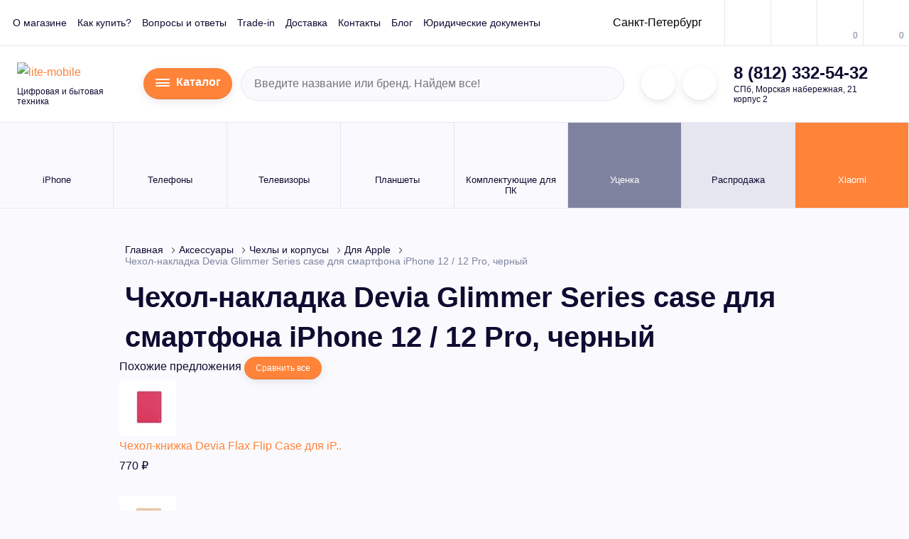

--- FILE ---
content_type: text/html; charset=utf-8
request_url: https://lite-mobile.ru/chehol-nakladka-devia-glimmer-series-case-dlya-smartfona-iphone-12-12-pro-cvet-black
body_size: 435144
content:
<!DOCTYPE html> <html lang="ru" prefix="og: http://ogp.me/ns# fb: http://ogp.me/ns/fb#"> <head> <link rel="preload" fetchpriority="high" as="image" href="https://lite-mobile.ru/image/cache/catalog/import_files/1b/1b4fff957c1011eb836d00155d851b26_860ebd9393a611eb836f00155d851b26-640x640.webp" type="image/webp"> <meta charset="UTF-8"> <meta name="viewport" content="width=device-width, initial-scale=1"> <meta http-equiv="X-UA-Compatible" content="IE=edge"> <title>Чехол-накладка Devia Glimmer Series case для смартфона iPhone 12/12 Pro, черный - купить в СПб по выгодным ценам с доставкой</title> <base href="https://lite-mobile.ru/"> <meta name="description" content="Чехол-накладка Devia Glimmer Series case для смартфона iPhone 12/12 Pro, черный  купить по низким ценам в Санкт-Петербурге в интернет магазине Lite-Mobile. Доступна покупка в рассрочку. Доставка по СПб и России. Гарантия. Звоните! ☎ 8 (812) 332-54-32"> <meta property="og:title" content="Чехол-накладка Devia Glimmer Series case для смартфона iPhone 12/12 Pro, черный - купить в СПб по выгодным ценам с доставкой"> <meta property="og:type" content="website"> <meta property="og:site_name" content="Lite-Mobile"> <meta property="og:url" content="https://lite-mobile.ru/chehol-nakladka-devia-glimmer-series-case-dlya-smartfona-iphone-12-12-pro-cvet-black"> <meta property="og:image" content="https://lite-mobile.ru/image/cache/catalog/import_files/1b/1b4fff957c1011eb836d00155d851b26_860ebd9393a611eb836f00155d851b26-500x300.jpg"> <meta property="og:description" content="Чехол-накладка Devia Glimmer Series case для смартфона iPhone 12/12 Pro, черный  купить по низким ценам в Санкт-Петербурге в интернет магазине Lite-Mobile. Доступна покупка в рассрочку. Доставка по СПб и России. Гарантия. Звоните! ☎ 8 (812) 332-54-32"> <meta property="og:description" content="Стильный и функциональный чехол-накладка от Devia — это надёжная защита вашего iPhone 12 или iPhone 12 Pro. Он выполнен из прочного материала, который обеспечивает долговечность и устойчивость к царапинам и ударам. Чехол имеет все необходимые вырезы для камеры, кнопок и портов, что позволяет легко использовать все функции смартфона без необходимости снимать чехол.&lt;br&gt; &lt;br&gt;
Благодаря своей конструкции, чехол-накладка обеспечивает надёжную фиксацию телефона, предотвращая его случайное выпадение. Кроме того, он не увеличивает габариты устройства и не мешает его использованию.&lt;br&gt; &lt;br&gt;
Чёрный цвет чехла-накладки Devia Glimmer Series идеально сочетается с любым стилем одежды и подчёркивает элегантность вашего смартфона.&lt;br&gt; &lt;br&gt;
Не упустите возможность защитить свой iPhone 12 или 12 Pro от повреждений и придать ему стильный вид с помощью чехла-накладки Devia Glimmer Series!"> <meta name="product" content="Digi Product Page"> <link rel="icon" href="/favicon.ico" type="image/x-icon"> <link rel="preload" fetchpriority="high" href="catalog/view/theme/lite/img/logo.svg" as="image" type="image/svg+xml" > <script>
        var g_data = JSON.parse('{"ecommerce":{"detail":{"products":[{"id":182918,"name":"Чехол-накладка Devia Glimmer Series case для смартфона iPhone 12\/12 Pro, черный","price":690,"brand":"Devia","category":"Аксессуары\/Чехлы и корпусы\/Аксессуары для смартфонов\/Для Apple"}]}}}');

        window.dataLayer = window.dataLayer || [];
        dataLayer.push(g_data);
      </script> <script >
      var carts = {};var wishlists = JSON.parse('[]');var compares = JSON.parse('[]');
    </script> <link href="https://lite-mobile.ru/chehol-nakladka-devia-glimmer-series-case-dlya-smartfona-iphone-12-12-pro-cvet-black" rel="canonical" > <link href="https://lite-mobile.ru/image/catalog/lm_logo_mini.jpg" rel="icon" > <link rel="icon" href="/favicon.ico" type="image/x-icon"> <script src="catalog/view/javascript/frisbuy/frisbuy_product_00280481.js?v=1768848727"></script> <!-- !!! --> <!-- <link href="catalog/view/theme/lite/css/vendors.css" rel="stylesheet" /> --> <style>
          button::-moz-focus-inner{padding:0;border:0}.main-menu__sub{width:265px}.cat-offers-colors .checked{width:24px;height:24px;margin:4px;border:none}.product-memory__label .checked{border-color:#fff;box-shadow:0 0 0 1px #ff6508;-webkit-box-shadow:0 0 0 1px #ff6508;-moz-box-shadow:0 0 0 1px #ff6508;-ms-box-shadow:0 0 0 1px #ff6508;-o-box-shadow:0 0 0 1px #ff6508}.d-none{display:none!important}.container{padding-right:8px;padding-left:8px}.container{width:100%;margin-right:auto;margin-left:auto}.row{display:-webkit-box;display:-ms-flexbox;display:flex;-ms-flex-wrap:wrap;flex-wrap:wrap;margin-right:-8px;margin-left:-8px}.col-12{position:relative;width:100%;padding-right:8px;padding-left:8px}.col-lg-3,.col-lg-9{position:relative;width:100%;padding-right:8px;padding-left:8px}.col-12{-ms-flex:0 0 83.33333%;flex:0 0 83.33333%;max-width:83.33333%;-webkit-box-flex:0}.col-12{-ms-flex:0 0 91.66667%;flex:0 0 91.66667%;max-width:91.66667%}.col-12{-ms-flex:0 0 100%;flex:0 0 100%;max-width:100%}@font-face{font-family:IBM Plex Sans;src:url(catalog/view/theme/lite/fonts/IBMPlexSans-LightItalic.eot);src:local("IBM Plex Sans Light Italic"),local("IBMPlexSans-LightItalic"),url(catalog/view/theme/lite/fonts/IBMPlexSans-LightItalic.eot?#iefix) format("embedded-opentype"),url(catalog/view/theme/lite/fonts/IBMPlexSans-LightItalic.woff) format("woff"),url(catalog/view/theme/lite/fonts/IBMPlexSans-LightItalic.ttf) format("truetype");font-weight:300;font-style:italic}@font-face{font-family:IBM Plex Sans;src:url(catalog/view/theme/lite/fonts/IBMPlexSans-Light.eot);src:local("IBM Plex Sans Light"),local("IBMPlexSans-Light"),url(catalog/view/theme/lite/fonts/IBMPlexSans-Light.eot?#iefix) format("embedded-opentype"),url(catalog/view/theme/lite/fonts/IBMPlexSans-Light.woff) format("woff"),url(catalog/view/theme/lite/fonts/IBMPlexSans-Light.ttf) format("truetype");font-weight:300;font-style:normal}@font-face{font-family:IBM Plex Sans;src:url(catalog/view/theme/lite/fonts/IBMPlexSans-Italic.eot);src:local("IBM Plex Sans Italic"),local("IBMPlexSans-Italic"),url(catalog/view/theme/lite/fonts/IBMPlexSans-Italic.eot?#iefix) format("embedded-opentype"),url(catalog/view/theme/lite/fonts/IBMPlexSans-Italic.woff) format("woff"),url(catalog/view/theme/lite/fonts/IBMPlexSans-Italic.ttf) format("truetype");font-weight:400;font-style:italic}@font-face{font-family:IBM Plex Sans;src:url(catalog/view/theme/lite/fonts/IBMPlexSans-MediumItalic.eot);src:local("IBM Plex Sans Medium Italic"),local("IBMPlexSans-MediumItalic"),url(catalog/view/theme/lite/fonts/IBMPlexSans-MediumItalic.eot?#iefix) format("embedded-opentype"),url(catalog/view/theme/lite/fonts/IBMPlexSans-MediumItalic.woff) format("woff"),url(catalog/view/theme/lite/fonts/IBMPlexSans-MediumItalic.ttf) format("truetype");font-weight:500;font-style:italic}@font-face{font-family:IBM Plex Sans;src:url(catalog/view/theme/lite/fonts/IBMPlexSans-Medium.eot);src:local("IBM Plex Sans Medium"),local("IBMPlexSans-Medium"),url(catalog/view/theme/lite/fonts/IBMPlexSans-Medium.eot?#iefix) format("embedded-opentype"),url(catalog/view/theme/lite/fonts/IBMPlexSans-Medium.woff) format("woff"),url(catalog/view/theme/lite/fonts/IBMPlexSans-Medium.ttf) format("truetype");font-weight:500;font-style:normal}@font-face{font-family:IBM Plex Sans;src:url(catalog/view/theme/lite/fonts/IBMPlexSans-SemiBoldItalic.eot);src:local("IBM Plex Sans SemiBold Italic"),local("IBMPlexSans-SemiBoldItalic"),url(catalog/view/theme/lite/fonts/IBMPlexSans-SemiBoldItalic.eot?#iefix) format("embedded-opentype"),url(catalog/view/theme/lite/fonts/IBMPlexSans-SemiBoldItalic.woff) format("woff"),url(catalog/view/theme/lite/fonts/IBMPlexSans-SemiBoldItalic.ttf) format("truetype");font-weight:600;font-style:italic}@font-face{font-family:IBM Plex Sans;src:url(catalog/view/theme/lite/fonts/IBMPlexSans-BoldItalic.eot);src:local("IBM Plex Sans Bold Italic"),local("IBMPlexSans-BoldItalic"),url(catalog/view/theme/lite/fonts/IBMPlexSans-BoldItalic.eot?#iefix) format("embedded-opentype"),url(catalog/view/theme/lite/fonts/IBMPlexSans-BoldItalic.woff) format("woff"),url(catalog/view/theme/lite/fonts/IBMPlexSans-BoldItalic.ttf) format("truetype");font-weight:700;font-style:italic}@font-face{font-family:IBM Plex Sans;src:url(catalog/view/theme/lite/fonts/IBMPlexSans-Bold.eot);src:local("IBM Plex Sans Bold"),local("IBMPlexSans-Bold"),url(catalog/view/theme/lite/fonts/IBMPlexSans-Bold.eot?#iefix) format("embedded-opentype"),url(catalog/view/theme/lite/fonts/IBMPlexSans-Bold.woff) format("woff"),url(catalog/view/theme/lite/fonts/IBMPlexSans-Bold.ttf) format("truetype");font-weight:700;font-style:normal}@font-face{font-family:IBM Plex Sans;src:url(catalog/view/theme/lite/fonts/IBMPlexSans.eot);src:local("IBM Plex Sans"),local("IBMPlexSans"),url(catalog/view/theme/lite/fonts/IBMPlexSans.eot?#iefix) format("embedded-opentype"),url(catalog/view/theme/lite/fonts/IBMPlexSans.woff) format("woff"),url(catalog/view/theme/lite/fonts/IBMPlexSans.ttf) format("truetype");font-weight:400;font-style:normal}@font-face{font-family:IBM Plex Sans;src:url(catalog/view/theme/lite/fonts/IBMPlexSans-SemiBold.eot);src:local("IBM Plex Sans SemiBold"),local("IBMPlexSans-SemiBold"),url(catalog/view/theme/lite/fonts/IBMPlexSans-SemiBold.eot?#iefix) format("embedded-opentype"),url(catalog/view/theme/lite/fonts/IBMPlexSans-SemiBold.woff) format("woff"),url(catalog/view/theme/lite/fonts/IBMPlexSans-SemiBold.ttf) format("truetype");font-weight:600;font-style:normal}a,b,div,form,header,label,nav,ol,span,strong,table,tbody,tr{margin:0;padding:0;font-size:100%;vertical-align:baseline}iframe,img{margin:0;padding:0;font-size:100%}body,h1,html,li,ul{padding:0}li,ul{font-size:100%}body,h1,html,li,p,td,ul{margin:0;vertical-align:baseline}a{text-decoration:none;color:#ff8339}h1,p,td{font-size:100%}:focus{outline:0}img{height:auto}iframe,img,svg{vertical-align:middle}iframe{border:0}textarea{resize:none;overflow:auto;vertical-align:top;box-shadow:none;-webkit-box-shadow:none;-moz-box-shadow:none}button,input,textarea{outline:0;border:0;font-size:100%;margin:0}button,input{line-height:normal}table{border-collapse:collapse;border-spacing:0}td{padding:0;text-align:left}.basket-product__text a,.header-middle__phone a{color:#0e0c31;text-decoration:none}.header,.header-top{border-bottom:1px solid #e5e6f0}.header{background:#fff}.header-top{-webkit-box-pack:justify;-ms-flex-pack:justify;justify-content:space-between;padding:0 18px;-webkit-box-align:center;-ms-flex-align:center;align-items:center}.header-top,.header-top__action,.header-top__info{display:-webkit-box;display:-ms-flexbox;display:flex}.header-top__info{-webkit-box-align:center;-ms-flex-align:center;align-items:center}.header-top .top-menu{margin-right:34px;align-items:center}.header-top__action{margin-right:-18px}.header-top__btn{position:relative}.header-top__btn:not(:first-child){border-left:1px solid #e5e6f0}.header-top__icon{display:-webkit-inline-box;display:-ms-inline-flexbox;display:inline-flex;-webkit-box-align:center;-ms-flex-align:center;align-items:center;-webkit-box-pack:center;-ms-flex-pack:center;justify-content:center;height:64px;min-width:64px;padding:5px;position:relative}.header-top__icon .icon{fill:#bbbdd2}.header-top__count{font-style:normal;font-weight:400;font-size:1.2rem;line-height:1;color:#7f829f;position:absolute;bottom:8px;right:7px}.top-menu,.top-menu__item{margin:0;padding:0;list-style:none}.top-menu{display:-webkit-inline-box;display:-ms-inline-flexbox;display:inline-flex}.top-menu__item:not(:last-child){margin-right:24px}.top-menu__link{font-style:normal;font-weight:400;font-size:1.4rem;line-height:1.2;color:#0e0c31;text-decoration:none}.header-auth{height:100%}.header-auth__btn{display:-webkit-inline-box;display:-ms-inline-flexbox;display:inline-flex;-webkit-box-align:center;-ms-flex-align:center;align-items:center;-webkit-box-pack:center;-ms-flex-pack:center;justify-content:center;height:64px;min-width:64px;padding:5px}.header-auth__btn .icon{fill:#ff8339}.basket-product__text{font-style:normal;font-weight:400;font-size:1.4rem;line-height:1.4;color:#0e0c31;padding-top:2px}.header-middle{display:-webkit-box;display:-ms-flexbox;display:flex;-webkit-box-align:center;-ms-flex-align:center;align-items:center;-webkit-box-pack:justify;-ms-flex-pack:justify;justify-content:space-between;padding:22px 24px;border-bottom:1px solid #e5e6f0}.header-middle__logo-wrap{-webkit-box-flex:0;-ms-flex:0 0 166px;flex:0 0 166px;width:166px;margin-right:12px}.header-middle__slogan{font-style:normal;font-weight:400;font-size:1.2rem;line-height:1.2;color:#0e0c31;margin-top:6px}.header-middle .form-search,.header-middle .header-msg,.header-middle__contact{margin:0 12px}.header-middle .header-time{margin-left:12px}.header-middle__address,.header-middle__phone{font-style:normal;line-height:1.2;color:#0e0c31}.header-middle__phone{font-weight:600;font-size:2.4rem;white-space:nowrap}.header-middle__address{font-weight:400;font-size:1.2rem;margin-top:2px}.header-middle .form-search{width:100%;max-width:540px}.header-msg__item{display:-webkit-inline-box;display:-ms-inline-flexbox;display:inline-flex;-webkit-box-align:center;-ms-flex-align:center;align-items:center;-webkit-box-pack:center;-ms-flex-pack:center;justify-content:center;width:4.8rem;height:4.8rem;border-radius:50%;background:#fff;padding:5px;-webkit-box-shadow:0 3px 10px rgba(115,117,136,.15),inset 0 -1px 0 rgba(28,29,32,.1);box-shadow:0 3px 10px rgba(115,117,136,.15),inset 0 -1px 0 rgba(28,29,32,.1)}.header-msg__item .icon{fill:#ff8339}.header-msg__item:not(:last-child){margin-right:10px}.header-time{display:-webkit-box;display:-ms-flexbox;display:flex}.header-time__item:not(:last-child){margin-right:24px}.header-time__label{font-style:normal;font-weight:400;font-size:1.2rem;line-height:1.2;color:#7f829f;margin-bottom:2px}.header-time__text{font-style:normal;font-weight:700;font-size:1.6rem;line-height:1.2;color:#0e0c31;letter-spacing:.3px}.header-time__hour{font-size:2.4rem;font-weight:600}.top-panel{display:-webkit-box;display:-ms-flexbox;display:flex;-webkit-box-pack:justify;-ms-flex-pack:justify;justify-content:space-between;width:100%;background:#7f829f;color:#fff;position:fixed;top:-100px;left:0;z-index:900}.top-panel,.top-panel__info,.top-panel__menu{-webkit-box-align:center;-ms-flex-align:center;align-items:center}.top-panel__info{display:-webkit-box;display:-ms-flexbox;display:flex}.top-panel__menu{display:-webkit-inline-box;display:-ms-inline-flexbox;display:inline-flex;-webkit-box-pack:center;-ms-flex-pack:center;justify-content:center;width:56px;height:56px;background:#ff8339;padding:8px 20px}.top-panel__menu .icon,.tp-action__item.active .tp-action__icon .icon{fill:#fff}.top-panel .form-search{width:240px;margin-right:10px}.top-panel__phone{font-style:normal;font-weight:600;font-size:2rem;line-height:1.2;color:#fff;margin-right:25px}.top-panel__phone a{color:#fff;text-decoration:none}.tp-msg{display:-webkit-box;display:-ms-flexbox;display:flex;-webkit-box-align:center;-ms-flex-align:center;align-items:center}.tp-action,.tp-action__item{-webkit-box-align:center;-ms-flex-align:center;align-items:center}.tp-action{display:-webkit-box;display:-ms-flexbox;display:flex;padding:0 25px}.tp-action__item{display:-webkit-inline-box;display:-ms-inline-flexbox;display:inline-flex}.tp-action__item:not(:last-child){margin-right:25px}.tp-action__icon{-webkit-box-flex:0;-ms-flex:0 0 23px;flex:0 0 23px;width:23px;margin-right:10px}.tp-action__icon .icon{display:block;fill:#bbbdd2}.tp-action__text{font-style:normal;font-weight:400;font-size:1.4rem;line-height:1.2;color:#bbbdd2}.tp-action__count,b{font-weight:600}.tp-action__item.active .tp-action__text{color:#fff}body,html{font-style:normal;font-weight:400}.mobile-sidebar{display:none}body,html{background:#fafafe;font-family:IBM Plex Sans,Arial,sans-serif;font-size:10px;line-height:1.75;color:#0e0c31;-webkit-box-sizing:border-box;box-sizing:border-box;scroll-behavior:smooth}body{font-size:1.6rem}*,:after,:before{-webkit-box-sizing:inherit;box-sizing:inherit;font-size:inherit;font-family:inherit}img{max-width:100%;opacity:1}p{padding:0}h1{line-height:1.4;color:#0e0c31;font-weight:600}h1{font-size:4rem;margin-bottom:4rem}ol,ul{list-style-position:inside}.page-header{margin-bottom:2.5rem}.page-header h1{margin-bottom:0;padding:0 8px}main{-webkit-box-flex:1;-ms-flex:1 1 auto;flex:1 1 auto;padding-bottom:45px;width:100%}.btn,button.btn{display:inline-block;vertical-align:top;height:6.4rem;background:#ff8339;border:0;outline:0;border-radius:3.2rem;font-style:normal;font-weight:600;font-size:1.6rem;line-height:6.4rem;color:#fff;text-decoration:none;text-align:center;white-space:nowrap;padding:0 30px;-webkit-box-shadow:0 3px 12px rgba(115,117,136,.18),inset 0 -1px 0 rgba(28,29,32,.1);box-shadow:0 3px 12px rgba(115,117,136,.18),inset 0 -1px 0 rgba(28,29,32,.1);overflow:hidden;position:relative}.btn .icon,.btn span,button.btn .icon,button.btn span{position:relative}.btn .icon,button.btn .icon{fill:#fff}.btn:before,button.btn:before{content:"";display:block;width:0;height:100%;background:#e9681e;position:absolute;top:0;left:0}.btn_border{border:1px solid #ff8339;background:#fff;color:#0e0c31}.btn_border .icon{fill:#ff8339}.btn_border:before,.btn_white:before,button.btn_white:before{background:#ff8339}.btn_white,button.btn_white{background:#fff;color:#0e0c31}.btn_white .icon,button.btn_white .icon{fill:#ff8339}.btn-icon__img .icon{fill:#fff}.btn_medium{height:4.8rem;line-height:4.6rem}.btn_small,button.btn_small{height:3.2rem;font-size:1.2rem;font-weight:400;line-height:3.2rem;padding:0 16px}.btn .icon:first-child{margin-right:12px}.btn-icon,button.btn-icon{display:-webkit-inline-box;display:-ms-inline-flexbox;display:inline-flex;height:4rem;background:#fff;border:0;outline:0;border-radius:2rem;font-style:normal;font-weight:600;font-size:1.6rem;line-height:4rem;color:#0e0c31;text-decoration:none;text-align:center;-webkit-box-shadow:0 3px 12px rgba(115,117,136,.18),inset 0 -1px 0 rgba(28,29,32,.1);box-shadow:0 3px 12px rgba(115,117,136,.18),inset 0 -1px 0 rgba(28,29,32,.1);overflow:hidden;position:relative;padding:0;margin:0}.btn-icon__img,.btn-icon__text{position:relative}.btn-icon__img{display:-webkit-inline-box;display:-ms-inline-flexbox;display:inline-flex;-webkit-box-align:center;-ms-flex-align:center;align-items:center;-webkit-box-pack:center;-ms-flex-pack:center;justify-content:center;-webkit-box-flex:0;-ms-flex:0 0 48px;flex:0 0 48px;width:48px;height:100%;background:#ff8339;padding:5px 5px 5px 10px}.btn-icon__text{padding:0 17px 0 12px}.btn-icon:before,button.btn-icon:before{content:"";display:block;width:0;height:100%;background:#ff8339;position:absolute;top:0;left:0}.auth-form__bottom{margin-top:32px}.auth-form__note{font-style:normal;font-weight:400;font-size:1.4rem;line-height:1.4;color:#0e0c31;padding:0 8px;margin-bottom:18px}.breadcrumb,.breadcrumb__item{list-style:none;position:relative}.breadcrumb{margin:0}.breadcrumb__item{padding:0}.breadcrumb{display:-webkit-box;display:-ms-flexbox;display:flex;-ms-flex-wrap:wrap;flex-wrap:wrap;padding:40px 8px 5px}.breadcrumb__item{display:-webkit-inline-box;display:-ms-inline-flexbox;display:inline-flex;font-style:normal;font-weight:400;font-size:1.4rem;line-height:1.2;color:#7f829f;margin:5px 0}.breadcrumb__item a{color:#0e0c31;text-decoration:none}.breadcrumb__link{margin-right:12px}.cat-menu{display:-webkit-box;display:-ms-flexbox;display:flex;-webkit-box-align:start;-ms-flex-align:start;align-items:flex-start}.cat-menu{height:100%;background:#fff;-webkit-box-shadow:0 4px 13px rgba(111,113,139,.15);box-shadow:0 4px 13px rgba(111,113,139,.15);position:fixed;top:0;left:-1000px;z-index:1000}.cat-menu__close{-webkit-box-flex:0;-ms-flex:0 0 112px;flex:0 0 112px;width:112px;height:100%;background:#ff8339;text-align:center;padding:30px;margin-right:8px}.cat-menu__close .icon{fill:#fff}.cat-menu__list{width:264px;height:100%}.cat-menu__item,.cat-menu__list,.cat-menu__sect{margin:0;padding:0;list-style:none}.cat-menu__list{overflow-y:auto;scrollbar-width:thin}.cat-menu__link{display:block;padding:11px 12px;font-style:normal;font-weight:400;font-size:1.4rem;line-height:1.2;color:#0e0c31;text-decoration:none}.cat-menu__sect{display:none;width:316px;height:100%;background:#7f829f;padding-right:120px;padding-left:8px;position:absolute;left:100%;top:0;overflow-y:auto}.cat-menu.inactive .cat-menu__sect,.cat-menu__arr,.cat-menu__back{display:none}.catalog-detail{margin-bottom:64px}.cat-detail-action,.cat-detail-action__sect{display:-webkit-box;display:-ms-flexbox;display:flex}.cat-detail-action{-ms-flex-wrap:wrap;flex-wrap:wrap;margin-bottom:24px;padding:5px 8px}.cat-detail-action__sect{-webkit-box-align:center;-ms-flex-align:center;align-items:center}.cat-detail-action__item{font-style:normal;font-weight:400;font-size:1.4rem;line-height:1.4;color:#0e0c31}.cat-detail-action__item:not(:last-child),.cat-detail-action__sect:not(:last-child){margin-right:24px}.cat-detail-action__label{color:#7f829f}.cat-action-link{display:-webkit-inline-box;display:-ms-inline-flexbox;display:inline-flex;-webkit-box-align:center;-ms-flex-align:center;align-items:center;text-decoration:none}.cat-action-link__text{font-style:normal;font-weight:400;font-size:1.4rem;line-height:1.4;color:#ff8339}.cat-action-link__icon{margin-right:8px}.cat-action-link__icon .icon{fill:#ff8339}.cat-action-link.active .cat-action-link__text{color:#0e0c31}.cat-action-link.active .cat-action-link__icon .icon{fill:#0e0c31}.cat-detail-main,.detail-card{height:calc(100% - 38px);margin-bottom:38px}.cat-detail-main{display:-webkit-box;display:-ms-flexbox;display:flex;background:#fff;-webkit-box-shadow:0 4px 13px rgba(111,113,139,.15);box-shadow:0 4px 13px rgba(111,113,139,.15)}.cat-detail-main__info{width:50%;border-left:1px solid #e5e6f0}.cat-main-params__val{color:#000!important}.params__val{width:60%}.product-slider-wrap{display:-webkit-box;display:-ms-flexbox;display:flex;-webkit-box-align:start;-ms-flex-align:start;align-items:flex-start;-ms-flex-wrap:wrap;flex-wrap:wrap;position:relative;width:50%;padding:48px 8px 26px}.product-thumb-slider{display:none;-webkit-box-flex:0;-ms-flex:0 0 66px;flex:0 0 66px;width:66px;margin-right:3px;margin-left:-1px;padding:42px 0}.product-thumb-slider__item{vertical-align:top;padding-top:calc(100% - 2px);overflow:hidden;position:relative;background:#fff;border:1px solid #e5e6f0}.product-thumb-slider__img{-webkit-box-align:center;-ms-flex-align:center;align-items:center;-webkit-box-pack:center;-ms-flex-pack:center;justify-content:center;position:absolute}.product-thumb-slider__img{display:-webkit-box;display:-ms-flexbox;display:flex;width:100%;height:100%;top:0;left:0}.product-slider__item img,.product-thumb-slider__img img{max-height:100%}.product-slider{display:none;width:calc(100% - 70px);max-width:314px;margin-top:21px}.product-slider__item{display:block!important;padding-top:128%;position:relative}.product-slider__link{display:-webkit-box;display:-ms-flexbox;display:flex;-webkit-box-align:center;-ms-flex-align:center;align-items:center;-webkit-box-pack:center;-ms-flex-pack:center;justify-content:center;width:100%;height:100%;position:absolute;top:0;left:0}.product-slider__count{width:100%;max-width:384px;font-style:normal;font-weight:400;font-size:1.4rem;line-height:1.2;color:#7f829f;text-align:center;padding-left:70px;margin-top:0}.product-slider__count-cur{color:#0e0c31}.cat-offers{padding:10px 24px;border-bottom:1px solid #e5e6f0}.cat-offers__label{font-style:normal;font-weight:400;font-size:1.4rem;line-height:1.7;color:#0e0c31;margin:5px 4px 5px 0}.cat-offers__item:not(:last-child),.detail-card__btn .btn:not(:last-child){margin-bottom:16px}.cat-offers-colors,.cat-offers__item{position:relative;display:-webkit-box;display:-ms-flexbox;display:flex}.cat-offers-colors{-ms-flex-wrap:wrap;flex-wrap:wrap}.cat-offers-colors .checked{width:26px;height:26px;margin:4px;border:0;-webkit-box-shadow:0 0 0 2px #fff,0 0 0 4px #ff8338;box-shadow:0 0 0 2px #fff,0 0 0 4px #ff8338}.cat-offers-colors__item{display:-webkit-inline-box;display:-ms-inline-flexbox;display:inline-flex;-webkit-box-align:center;-ms-flex-align:center;align-items:center;-webkit-box-pack:center;-ms-flex-pack:center;justify-content:center;vertical-align:top;border-radius:4px;border:1px solid #bbbdd2}.cat-offers-colors__item{width:26px;height:26px;margin:4px}.cat-main-params{padding:24px}.cat-main-params__item{font-style:normal;font-weight:400;font-size:1.4rem;line-height:2.1;color:#0e0c31;display:inline-block;margin-bottom:16px;width:100%}.display-inline{display:inline-block}.cat-main-params__item ul{list-style-type:none}.cat-main-params__item ul li{color:#7f829f;margin-bottom:16px}.cat-main-params__item ul li span{color:#000;word-break:break-all}.cat-main-params__tag{position:relative;display:inline-block;padding:0 7px;font-style:normal;font-weight:600;font-size:1.4rem;line-height:2rem;color:#0e0c31;border:1px solid #ccc;border-radius:1rem;background-color:#fff;min-width:50px;text-align:center}.detail-card,.detail-card__content{display:-webkit-box;display:-ms-flexbox;display:flex;-webkit-box-orient:vertical;-webkit-box-direction:normal;-ms-flex-direction:column;flex-direction:column;-webkit-box-pack:justify;-ms-flex-pack:justify;justify-content:space-between}.detail-card{background:#fff;-webkit-box-shadow:0 4px 13px rgba(111,113,139,.15);box-shadow:0 4px 13px rgba(111,113,139,.15)}.detail-card__content{-webkit-box-align:start;-ms-flex-align:start;align-items:flex-start;height:100%;padding:24px 24px 16px}.detail-card__status{display:inline-block;vertical-align:top;font-style:normal;font-weight:400;font-size:1.2rem;line-height:2.2rem;color:#ff8339;padding:5px 12px;border:1px solid #ff8339;border-radius:1.2rem;margin-bottom:18px}.detail-card__price{margin-bottom:16px;padding:0 8px}.detail-card__price-cur{font-style:normal;font-weight:600;font-size:4.8rem;line-height:1;color:#0e0c31}.detail-card__btn .btn{width:100%}.params__title{font-weight:600;font-size:1.6rem;line-height:1.5;margin:24px 0}.params__item,.params__title{font-style:normal;color:#0e0c31}.params__item{display:-webkit-box;display:-ms-flexbox;display:flex;border-top:1px solid #e5e6f0;border-bottom:1px solid #e5e6f0;padding:10px 0;font-weight:400;font-size:1.4rem;line-height:1.4}.params__label{width:40%;color:#7f829f;padding-right:16px}.cat-desc-params{font-style:normal;font-weight:400;font-size:1.6rem;line-height:1.75;color:#0e0c31}.cat-desc-params ul li{list-style-type:none;font-size:1.6rem;line-height:1.75}.cat-desc-params ul li,.cat-detail-desc__note{font-style:normal;font-weight:400;color:#7f829f}.cat-detail-desc__note{font-size:1.4rem;line-height:1.4;margin-top:45px;padding-top:24px;border-top:1px solid #e5e6f0}.delivery-list__item{display:flex;justify-content:flex-start;font-size:1.4rem;padding:12px 16px 15px}.delivery-list__top{display:-webkit-box;display:-ms-flexbox;display:flex;-webkit-box-align:center;-ms-flex-align:center;align-items:center;-webkit-box-pack:justify;-ms-flex-pack:justify;justify-content:space-between;margin-bottom:5px}.delivery-list__text,.delivery-list__title{font-style:normal;font-size:1.4rem;line-height:1.4;color:#0e0c31}.delivery-list__title{font-weight:600;margin-right:8px}.delivery-list__text{font-weight:400}.delivery-list__text span{font-weight:700}.catalog-item__tag{font-style:normal;font-weight:400;font-size:1.2rem;line-height:1.2;color:#7f829f;margin-bottom:14px}.popup-basket__discount{display:-webkit-box;display:-ms-flexbox;display:flex;-webkit-box-pack:justify;-ms-flex-pack:justify;justify-content:space-between;background:#fafafe;padding:18px 16px 18px 32px;border-top:1px solid #e5e6f0}.popup-basket__discount-product{background:0 0}.popup-basket__label{font-style:normal;font-weight:400;font-size:1.4rem;line-height:1.2;color:#000;margin-right:15px}.form-search,.form-search__content{position:relative}.form-search input[type=text]{display:inline-block;height:4.8rem;width:100%;font-family:IBM Plex Sans,Arial,sans-serif;font-style:normal;font-weight:400;font-size:1.6rem;line-height:4.6rem;color:#7f829f;padding:0 48px 0 18px;border-radius:2.4rem;border:1px solid #e5e6f0;outline:0;margin:0;background:#fafafe;-webkit-box-shadow:none;box-shadow:none}.form-search input[type=text]:-ms-input-placeholder,.form-search input[type=text]::-moz-placeholder,.form-search input[type=text]::-ms-input-placeholder,.form-search input[type=text]::-webkit-input-placeholder{color:#7f829f}.form-search button[type=submit]{display:inline-block;width:18px;height:18px;position:absolute;top:50%;-webkit-transform:translateY(-50%);-ms-transform:translateY(-50%);transform:translateY(-50%);right:15px;background:0 0;border:0;outline:0;-webkit-box-shadow:none;box-shadow:none;font-size:0;padding:0;margin:0}.form-search button[type=submit] .icon{fill:#bbbdd2}.form-search__popup{display:none;width:100%;background:#fff;-webkit-box-shadow:0 4px 13px rgba(111,113,139,.15);box-shadow:0 4px 13px rgba(111,113,139,.15);position:absolute;top:100%;left:0;z-index:10}.form-search_white input[type=text]{height:4rem;padding:0 10px 0 0;background:0 0;border-color:transparent;font-size:1.4rem;color:#000;font-weight:700;line-height:3.8rem;border-radius:0}.form-search_white input[type=text]:-ms-input-placeholder,.form-search_white input[type=text]::-moz-placeholder,.form-search_white input[type=text]::-ms-input-placeholder,.form-search_white input[type=text]::-webkit-input-placeholder{color:#bbbdd2}.form-search_white button[type=submit]{right:auto}.form-search_white button[type=submit] .icon{fill:#000}.form-site__content{display:-webkit-box;display:-ms-flexbox;display:flex;-ms-flex-wrap:wrap;flex-wrap:wrap;margin-left:-8px;margin-right:-8px}.form-site__text{margin-bottom:8px}.form-site__note,.form-site__text{font-style:normal;font-weight:400;font-size:1.4rem;line-height:1.4;color:#7f829f;padding:0 8px}.form-site__note{margin-top:6px}.form-site__item{width:calc(100% - 16px);margin:0 8px 18px}.form-site__item_half{width:calc(50% - 16px)}.form-site__item_end{display:-webkit-box;display:-ms-flexbox;display:flex;-webkit-box-align:end;-ms-flex-align:end;align-items:flex-end}.form-site__label{font-style:normal;font-weight:400;font-size:1.2rem;line-height:1.2;color:#0e0c31;margin-bottom:7px;padding-left:8px}.form-site input[type=email],.form-site input[type=password],.form-site input[type=text],.form-site textarea{display:inline-block;height:4rem;width:100%;font-family:IBM Plex Sans,Arial,sans-serif;font-style:normal;font-weight:500;font-size:1.4rem;line-height:3.8rem;color:#0e0c31;padding:0 20px;border-radius:2rem;border:1px solid #e5e6f0;outline:0;margin:0;background:#fafafa;-webkit-box-shadow:none;box-shadow:none}.form-site textarea{height:6rem;padding-top:1rem;padding-bottom:1rem;line-height:1.4}.form-site input[type=email]::-webkit-input-placeholder,.form-site input[type=password]::-webkit-input-placeholder,.form-site input[type=text]::-webkit-input-placeholder,.form-site textarea::-webkit-input-placeholder{color:#bbbdd2}.form-site input[type=email]::-moz-placeholder,.form-site input[type=password]::-moz-placeholder,.form-site input[type=text]::-moz-placeholder,.form-site textarea::-moz-placeholder{color:#bbbdd2}.form-site input[type=email]:-ms-input-placeholder,.form-site input[type=email]::-ms-input-placeholder,.form-site input[type=password]:-ms-input-placeholder,.form-site input[type=password]::-ms-input-placeholder,.form-site input[type=text]:-ms-input-placeholder,.form-site input[type=text]::-ms-input-placeholder,.form-site textarea:-ms-input-placeholder,.form-site textarea::-ms-input-placeholder{color:#bbbdd2}.form-site__btn{margin-top:25px}.form-site__bottom,.form-site__btn{display:-webkit-box;display:-ms-flexbox;display:flex;-webkit-box-align:center;-ms-flex-align:center;align-items:center;-webkit-box-pack:justify;-ms-flex-pack:justify;justify-content:space-between}.form-site__bottom{border-top:1px solid #e5e6f0;padding:24px}.form-site .form-site-link{margin-right:8px;margin-left:8px}.success-alert{width:280px;text-align:center}.success-alert__title{font-weight:600;font-size:2.4rem}.success-alert__text,.success-alert__title{font-style:normal;line-height:1.4;color:#0e0c31}.success-alert__text{font-weight:400;font-size:1.4rem;margin-top:2.5rem}.form-site-link,.form-site-link__icon{display:-webkit-inline-box;display:-ms-inline-flexbox;display:inline-flex;-webkit-box-align:center;-ms-flex-align:center;align-items:center}.form-site-link__icon{-webkit-box-pack:center;-ms-flex-pack:center;justify-content:center;-webkit-box-flex:0;-ms-flex:0 0 16px;flex:0 0 16px;width:16px;height:16px;background:#ff8339;border-radius:50%;margin-right:6px}.form-site-link__icon .icon{fill:#fff}.form-site-link__text{font-style:normal;font-weight:400;font-size:1.4rem;line-height:1.2;color:#0e0c31}.icon{display:inline-block;vertical-align:middle;max-width:100%;max-height:100%;fill:#404040}.icon.ic-stroke{stroke:#0e0c31;fill:transparent}.input-checkout-check__label,.input-checkout-check__mark{-webkit-box-align:center;-ms-flex-align:center;align-items:center;position:relative}.input-checkout-check__label{display:-webkit-box;display:-ms-flexbox;display:flex;font-style:normal;font-weight:400;font-size:1.4rem;line-height:1.2;color:#0e0c31;margin:0}.input-checkout-check input[type=checkbox]{display:none}.input-checkout-check__mark{display:-webkit-inline-box;display:-ms-inline-flexbox;display:inline-flex;-webkit-box-pack:center;-ms-flex-pack:center;justify-content:center;vertical-align:top;-webkit-box-flex:0;-ms-flex:0 0 20px;flex:0 0 20px;width:20px;height:20px;border:1px solid #e5e6f0;background:#fff}.input-checkout-check__mark:after{content:"";display:none;width:8px;height:8px;background:#ff8339;position:absolute;top:50%;left:50%;-webkit-transform:translate(-50%,-50%);-ms-transform:translate(-50%,-50%);transform:translate(-50%,-50%)}.input-checkout-check__text{margin-left:8px}.main-menu__item,.main-menu__list{margin:0;padding:0;list-style:none}.main-menu__list{display:-webkit-box;display:-ms-flexbox;display:flex;-webkit-box-pack:justify;-ms-flex-pack:justify;justify-content:space-between;background:#fafafe}.main-menu__item{width:100%;border-right:1px solid #e5e6f0;position:relative}.main-menu__link{display:block;height:100%;min-height:120px;padding:23px 10px 15px;text-align:center;text-decoration:none}.main-menu__link .icon{fill:#0e0c31}.main-menu__icon{display:-webkit-inline-box;display:-ms-inline-flexbox;display:inline-flex;-webkit-box-align:center;-ms-flex-align:center;align-items:center;-webkit-box-pack:center;-ms-flex-pack:center;justify-content:center;height:34px;margin-bottom:16px}.main-menu__text{font-style:normal;font-weight:400;font-size:1.3rem;line-height:1.2;color:#0e0c31}.main-menu__item_orange .main-menu__link{background:#ff8339}.main-menu__item_dark-grey .main-menu__link{background:#7f829f}.main-menu__item_grey .main-menu__link{background:#e5e6f0}.main-menu__item_dark-grey .icon,.main-menu__item_orange .icon{fill:#fff}.main-menu__item_dark-grey .main-menu__text,.main-menu__item_orange .main-menu__text{color:#fff}.main-menu__sub{display:none;width:300px;border:1px solid #e5e6f0;background:#fff;padding:8px;-webkit-box-shadow:0 4px 13px rgba(111,113,139,.15);box-shadow:0 4px 13px rgba(111,113,139,.15);position:absolute;top:100%;left:0;z-index:10}.main-menu__sub-item{margin:0;list-style:none}.main-menu__sub-item{width:48%;padding:4px 10px;line-height:1.2}.main-menu__sub-link{font-style:normal;font-weight:400;font-size:1.4rem;line-height:1.2;color:#0e0c31;text-decoration:none}.move-up{display:-webkit-inline-box;display:-ms-inline-flexbox;display:inline-flex}.move-up{-webkit-box-align:center;-ms-flex-align:center;align-items:center;-webkit-box-pack:center;-ms-flex-pack:center;justify-content:center;width:50px;height:50px;background:#7f829f;padding:5px;text-align:center;position:fixed;right:-100px;bottom:50px;opacity:0;z-index:2}.move-up .icon{fill:#fff}.msg-action__text{font-style:normal;font-weight:400;font-size:1.4rem;line-height:1.4;color:#7f829f}.msg-action__btn,.msg-action__text{padding:24px;border-top:1px solid #e5e6f0}.one-click .popup{width:492px;max-width:100%;padding:0}.one-click .popup__title{padding:32px 40px;border-bottom:1px solid #e5e6f0;margin:0}.one-click .form-site__text{color:#0e0c31;margin-bottom:24px}.one-click .form-site__bottom{margin:32px -32px -32px}.one-click-form{padding:32px}#ch-agree_checkbox>div{width:100%}.popup{width:500px;max-width:100%;padding:32px;border:6px solid #ff8339}.popup__title{font-style:normal;font-weight:600;font-size:2.4rem;line-height:1.25;color:#0e0c31;margin-bottom:2.5rem;padding:0 6px}.popup_grey{border-color:#7f829f}.popup-error{display:none;background:#ed4577;color:#fff;padding:10px;margin:-32px -32px 10px}.popup-error__icon{-webkit-box-align:center;-ms-flex-align:center;align-items:center}.popup-error__icon{display:-webkit-inline-box;display:-ms-inline-flexbox;display:inline-flex;-webkit-box-pack:center;-ms-flex-pack:center;justify-content:center;-webkit-box-flex:0;-ms-flex:0 0 44px;flex:0 0 44px;width:44px;margin-right:10px}.popup-error__icon .icon{fill:#fff}.popup-error__text{font-style:normal;font-weight:400;font-size:1.4rem;line-height:1.4;color:#fff}.registr .popup{width:572px}.registr-form .popup-back{margin-top:14px}.popup-back{display:block;background:#fafafa;border-top:1px solid #e5e6f0;padding:24px 40px;margin:32px -32px -32px}.popup-back__link{display:-webkit-inline-box;display:-ms-inline-flexbox;display:inline-flex;-webkit-box-align:center;-ms-flex-align:center;align-items:center;font-style:normal;font-weight:400;font-size:1.4rem;line-height:1.4;color:#0e0c31}.popup-back__link .icon{fill:#ff8339;margin-right:16px}.foget-form .form-site__item{margin-bottom:0}.foget-form .popup-back{padding:10px 40px}.reviews__top{display:-webkit-box;display:-ms-flexbox;display:flex;-webkit-box-align:center;-ms-flex-align:center;align-items:center;-webkit-box-pack:justify;-ms-flex-pack:justify;justify-content:space-between;padding:16px 32px;border-bottom:1px solid #e5e6f0}.review-item{padding:30px 32px 34px}.review-item:not(:last-child){border-bottom:1px solid #e5e6f0}.review-item__top{display:-webkit-box;display:-ms-flexbox;display:flex;-webkit-box-pack:justify;-ms-flex-pack:justify;justify-content:space-between;margin-bottom:22px}.review-item__author,.review-item__top{-webkit-box-align:center;-ms-flex-align:center;align-items:center}.review-item__author{display:-webkit-inline-box;display:-ms-inline-flexbox;display:inline-flex;margin-right:16px}.review-item__icon{-webkit-box-flex:0;-ms-flex:0 0 18px;flex:0 0 18px;width:18px;margin-right:12px}.review-item__icon .icon{fill:#ff8339}.review-item__name{color:#ff8339}.review-item__mark,.review-item__name{font-style:normal;font-weight:400;font-size:1.4rem;line-height:1.4}.review-item__mark{color:#0e0c31}.review-item__mark:first-letter{font-size:20px}.review-item__count{display:-webkit-inline-box;display:-ms-inline-flexbox;display:inline-flex;-webkit-box-align:center;-ms-flex-align:center;align-items:center;-webkit-box-pack:center;-ms-flex-pack:center;justify-content:center;-webkit-box-flex:0;-ms-flex:0 0 24px;flex:0 0 24px;width:24px;height:24px;background:#7f829f;border-radius:50%;font-style:normal;font-weight:600;font-size:1.2rem;line-height:1;color:#fff;margin-left:12px}.review-item__sect{font-style:normal;font-weight:400;font-size:1.4rem;line-height:1.7;color:#7f829f}.review-item__val p b{color:#0e0c31;font-weight:600}.tabs-page__content-item{display:none}.tabs-page_white .reviews{margin:-32px}.ml20{margin-left:20px}.mw60p{max-width:60%}.hidden,.hiden{display:none}.orange{color:#ff6508}.relative,html{position:relative}.input-checkout-check{max-width:60%}@media (max-width:1349px){.tp-action__text{display:none}.tp-action__icon{margin-right:0}.top-menu__item:not(:last-child){margin-right:15px}.main-menu__item{display:none}.main-menu__item:nth-child(-n+6),.main-menu__item:nth-last-child(-n+3){display:block}.cat-detail-main{margin-right:0}.detail-card__content{padding:16px}.detail-card__price-cur{font-size:3.5rem}.detail-card .btn,.detail-card button.btn{height:4.8rem;font-size:1.4rem;line-height:4.6rem;padding:0 15px}}@media (max-width:991px){.header{position:relative;border-bottom:0}.header-top{height:56px;padding:0}.header-top__menu{display:-webkit-inline-box;display:-ms-inline-flexbox;display:inline-flex;-webkit-box-align:center;-ms-flex-align:center;align-items:center;-webkit-box-pack:center;-ms-flex-pack:center;justify-content:center;-webkit-box-flex:0;-ms-flex:0 0 56px;flex:0 0 56px;width:56px;height:56px;border-right:1px solid #e5e6f0;margin-right:16px;position:relative;z-index:960}.header-top__logo{display:inline-block;max-width:126px}.header-top__logo img{display:block}.header-top__icon{min-width:48px;width:48px;height:56px}.header-top__action{margin-right:0}.header-middle{padding:8px 8px 7px 64px}.header-middle>div{display:none}.header-middle .form-search{max-width:none;margin:0}.main-menu{width:56px;height:56px;padding:0;position:absolute;top:56px;left:0;border-bottom:0}.main-menu__item:nth-child(-n+6),.main-menu__item:nth-last-child(-n+3){display:none}.main-menu__text{display:none}.main-menu__item:first-child{display:block}.main-menu__list{height:100%}.main-menu__link{display:-webkit-box;display:-ms-flexbox;display:flex;-webkit-box-align:center;-ms-flex-align:center;align-items:center;-webkit-box-pack:center;-ms-flex-pack:center;justify-content:center;height:100%;min-height:auto;padding:0}.main-menu__link .icon{max-width:22px;max-height:22px}.main-menu__icon{margin:0}.mobile-sidebar{display:block;width:100vw;height:100vh;background:#fff;padding:67px 32px 32px;overflow-y:auto;position:fixed;top:0;z-index:950;left:-1000px}.mobile-sidebar__item{border-top:1px solid #e5e6f0;height:auto!important}.mobile-sidebar__content-wrap{display:-webkit-box;display:-ms-flexbox;display:flex;-webkit-box-align:center;-ms-flex-align:center;align-items:center;-webkit-box-pack:justify;-ms-flex-pack:justify;justify-content:space-between}.mobile-sidebar__phone{font-style:normal;font-weight:600;font-size:2rem;line-height:1.2;color:#0e0c31;white-space:nowrap}.mobile-sidebar__phone a{color:#0e0c31;text-decoration:none}.mobile-sidebar .header-time{margin-left:-20px;margin-right:-20px}.mobile-sidebar .header-time__item{width:calc(50% - 40px);margin:7px 20px}.mobile-sidebar .header-time__label{margin-bottom:5px}.mobile-sidebar .header-time__hour,.mobile-sidebar .header-time__text{font-size:1.4rem;font-weight:600}.mobile-menu,.mobile-menu__item{padding:0;list-style:none}.mobile-menu{display:-webkit-box;display:-ms-flexbox;display:flex;-ms-flex-wrap:wrap;flex-wrap:wrap;margin:0 -20px 85px}.mobile-menu__item{width:calc(50% - 40px);margin:0 20px 15px}.mobile-menu__link{display:inline-block;font-style:normal;font-weight:400;font-size:1.2rem;line-height:1.5;color:#0e0c31;text-decoration:none}.mobile-menu__item.active .mobile-menu__link{color:#ff8339}.mobile-bar-action{display:-webkit-box;display:-ms-flexbox;display:flex;-ms-flex-wrap:wrap;flex-wrap:wrap}.mobile-bar-action__item{display:-webkit-inline-box;display:-ms-inline-flexbox;display:inline-flex;-webkit-box-align:center;-ms-flex-align:center;align-items:center;width:50%;padding:20px 20px 16px;border-top:1px solid #e5e6f0}.mobile-bar-action__item:nth-child(odd){padding-left:0}.mobile-bar-action__item:nth-child(2n){padding-right:0}.mobile-bar-action__icon{-webkit-box-align:center;-ms-flex-align:center;align-items:center}.mobile-bar-action__icon{display:-webkit-inline-box;display:-ms-inline-flexbox;display:inline-flex;-webkit-box-pack:center;-ms-flex-pack:center;justify-content:center;-webkit-box-flex:0;-ms-flex:0 0 23px;flex:0 0 23px;width:23px;margin-right:11px}.mobile-bar-action__icon .icon{fill:#ff8339}.mobile-bar-action__text{font-style:normal;font-weight:400;font-size:1.2rem;line-height:1.2;color:#0e0c31}.mobile-bar-action__count{color:#ff8339}.mobile-bar-action__count.inactive{color:#7f829f}h1{font-size:3.2rem}.cat-menu{overflow:hidden}.cat-menu__close{-webkit-box-flex:0;-ms-flex:0 0 65px;flex:0 0 65px;width:65px;padding:11px}.cat-menu .cat-menu__list{display:block;width:calc(100vw - 64px);padding:10px 0}.cat-menu .cat-menu__item{width:100%}.cat-menu__arr{display:-webkit-inline-box;display:-ms-inline-flexbox;display:inline-flex;-webkit-box-align:center;-ms-flex-align:center;align-items:center;-webkit-box-pack:center;-ms-flex-pack:center;justify-content:center;-webkit-box-flex:0;-ms-flex:0 0 36px;flex:0 0 36px;width:36px;height:36px;margin:-10px -12px -9px 10px}.cat-menu__arr .icon{fill:#0e0c31}.cat-menu__link{display:-webkit-box;display:-ms-flexbox;display:flex;-webkit-box-align:start;-ms-flex-align:start;align-items:flex-start;-webkit-box-pack:justify;-ms-flex-pack:justify;justify-content:space-between;padding:10px 12px 9px 35px}.cat-menu__sect{display:block;width:calc(100vw - 64px);padding:0;background:#fff}.cat-menu__back{display:-webkit-box;display:-ms-flexbox;display:flex;-webkit-box-align:start;-ms-flex-align:start;align-items:flex-start;font-style:normal;font-weight:600;font-size:1.6rem;line-height:1.2;color:#fff;background:#7f829f;padding:15px 12px}.cat-menu__back .icon{-webkit-box-flex:0;-ms-flex:0 0 6px;flex:0 0 6px;width:6px;margin-right:16px;margin-top:5px;fill:#fff}.cat-action-link{display:-webkit-inline-box;display:-ms-inline-flexbox;display:inline-flex;-webkit-box-align:center;-ms-flex-align:center;align-items:center;-webkit-box-pack:center;-ms-flex-pack:center;justify-content:center;width:40px;height:40px;border:1px solid #ff8339;border-radius:50%}.cat-action-link__text{display:none}.cat-action-link__icon{margin:0}.cat-action-link.active{background:#ff8339}.cat-action-link.active .cat-action-link__icon .icon{fill:#fff}.cat-detail-action{-webkit-box-pack:justify;-ms-flex-pack:justify;justify-content:space-between}.detail-card__btn{max-width:300px}.form-search input[type=text]{height:4rem;font-size:1.4rem;line-height:3.8rem;border-radius:2rem}}@media (max-height:800px){.cat-menu__list{display:-webkit-box;display:-ms-flexbox;display:flex;-ms-flex-wrap:wrap;flex-wrap:wrap;width:528px}.cat-menu__item{width:100%}}@media (max-width:767px){.top-panel__menu{-webkit-box-flex:0;-ms-flex:0 0 48px;flex:0 0 48px;width:48px;height:48px;padding:8px 12px}.top-panel__menu .icon{max-width:22px;max-height:22px}.tp-action{padding:0}.tp-action__item{display:-webkit-inline-box;display:-ms-inline-flexbox;display:inline-flex;-webkit-box-align:center;-ms-flex-align:center;align-items:center;-webkit-box-pack:center;-ms-flex-pack:center;justify-content:center;width:48px;height:48px;border-left:1px solid rgba(255,255,255,.1)}.basket-product__text{font-size:1.2rem;line-height:1.5;padding-top:0}body{font-size:1.2rem;line-height:1.5}.container{max-width:none!important}.row{margin-right:-4px;margin-left:-4px}.col-12,.col-lg-3,.col-lg-9{padding-right:4px;padding-left:4px}.btn-icon,button.btn-icon{width:4rem;height:4rem;border-radius:50%}.btn-icon__img{-webkit-box-flex:0;-ms-flex:0 0 100%;flex:0 0 100%;width:100%;height:100%;padding:0}h1{font-size:2.4rem}.page-header h1{padding:0 16px}.auth-form__note{font-size:1.2rem;line-height:1.5;margin-bottom:16px}.auth-form__bottom{margin-top:24px}.auth-form__bottom .btn-icon{width:auto;border-radius:2rem}.auth-form__bottom .btn-icon__img{-webkit-box-flex:0;-ms-flex:0 0 48px;flex:0 0 48px;width:48px;padding:5px 5px 5px 10px}.auth-form__bottom .btn-icon__text{display:block;font-size:1.4rem}.breadcrumb{padding:18px 16px 3px}.breadcrumb__item{font-size:1.2rem}.catalog-detail{margin-bottom:8px}.cat-detail-action{padding-left:16px;margin-bottom:16px}.cat-detail-action__label,.cat-detail-action__val{display:block}.cat-detail-action__item{font-size:1.2rem}.cat-detail-action__item:not(:last-child){margin-right:17px}.cat-detail-main,.detail-card{height:auto}.cat-detail-main{display:block;margin-bottom:0}.detail-card{margin-bottom:28px}.detail-card__info-top{display:-webkit-box;display:-ms-flexbox;display:flex;-webkit-box-orient:horizontal;-webkit-box-direction:reverse;-ms-flex-direction:row-reverse;flex-direction:row-reverse;-webkit-box-align:start;-ms-flex-align:start;align-items:flex-start;-webkit-box-pack:justify;-ms-flex-pack:justify;justify-content:left;-ms-flex-wrap:wrap;flex-wrap:wrap;margin-bottom:18px}.detail-card__status{max-width:100%;padding:10px 15px;line-height:1.5;margin-bottom:0}.detail-card__price{padding:0;margin-right:10px;margin-bottom:0}.detail-card__price-cur{font-size:3.2rem}.detail-card__content{padding:18px 16px}.detail-card__btn{max-width:320px;margin-top:15px}.detail-card__btn .btn,.detail-card__btn button.btn{font-size:1.6rem;text-align:left;padding:0 24px}.detail-card__btn .btn_medium{height:4rem;line-height:3.8rem;font-size:1.4rem}.cat-detail-main__info{width:100%}.product-slider-wrap{width:100%;-webkit-box-orient:vertical;-webkit-box-direction:reverse;-ms-flex-direction:column-reverse;flex-direction:column-reverse}.product-slider{width:100%;max-width:100%;margin-top:0}.product-slider__item{padding-top:73%}.product-slider-wrap{padding:55px 8px 0;border-bottom:1px solid #e5e6f0}.product-thumb-slider{-webkit-box-flex:0;-ms-flex:0 0 100%;flex:0 0 100%;width:100%;margin:52px 0 0;padding:7px 47px}.cat-offers{padding:8px 14px}.cat-offers__label{margin:8px 10px 8px 0}.cat-offers-colors__item{margin:4px}.cat-main-params{padding:16px}.cat-main-params__item{font-size:1.2rem}.cat-main-params__tag{font-size:1.2rem;line-height:1.6rem}.params__title{font-size:1.4rem;margin-bottom:18px}.params__item{-webkit-box-pack:justify;-ms-flex-pack:justify;justify-content:space-between;font-size:1.2rem;line-height:1.5;padding:7px 0}.delivery-list__item{padding:16px}.delivery-list__text,.delivery-list__title{font-size:1.2rem}.delivery-list__top{margin-bottom:8px}.cat-desc-params,.cat-detail-desc__note{font-size:1.2rem;line-height:1.5}.cat-detail-desc__note{margin-top:16px;padding-top:16px}.catalog-item__tag{margin-bottom:10px}.form-site-link__text{font-size:1.2rem}.form-site .btn-icon,.form-site button.btn-icon{width:auto;border-radius:2rem}.form-site .btn-icon__img{-webkit-box-flex:0;-ms-flex:0 0 48px;flex:0 0 48px;width:48px;padding:5px 5px 5px 10px}.form-site .btn-icon__text{display:block;font-size:1.4rem}.form-site__btn{margin-top:0}.form-site__note,.form-site__text{font-size:1.2rem;line-height:1.5}.form-site__note{margin-top:-2px}.form-site__item_half{width:calc(100% - 16px)}.form-site__bottom{-ms-flex-wrap:wrap;flex-wrap:wrap}.form-site__bottom .btn-icon{margin-top:24px}.move-up{bottom:62px}.msg-action__text{font-size:1.2rem;line-height:1.5}.msg-action__btn .btn-icon,.msg-action__btn button.btn-icon{width:auto;border-radius:2rem}.msg-action__btn .btn-icon__img{-webkit-box-flex:0;-ms-flex:0 0 48px;flex:0 0 48px;width:48px;padding:5px 5px 5px 10px}.msg-action__btn .btn-icon__text{display:block;font-size:1.4rem}.one-click .popup__title,.one-click-form{padding:24px}.one-click .form-site__text{margin-bottom:15px}.one-click .form-site__bottom{margin:24px -17px -24px}.popup{padding:32px 24px}.popup__title{font-size:2rem;margin-bottom:1.8rem}.popup-error__text{font-size:1.2rem;line-height:1.5}.foget-form .form-site__btn{margin-top:16px}.foget-form .popup-back,.popup-back{padding:10px 32px}.popup-back{margin:24px -24px -32px}.popup-back__link{font-size:1.2rem;line-height:1.5}.reviews__top{padding:8px 16px 16px}.review-item{padding:16px}.review-item__mark,.review-item__name,.review-item__sect{font-size:1.2rem;line-height:1.5}.review-item__count{margin-left:8px}.review-item__top{margin-bottom:16px}.tabs-page_white .reviews{margin:-16px}}@media (min-width:576px){.container{max-width:540px}}@media (min-width:768px){.d-md-block{display:block!important}.d-md-inline-flex{display:-webkit-inline-box!important;display:-ms-inline-flexbox!important;display:inline-flex!important}.container{max-width:720px}}@media (min-width:992px){.d-lg-none{display:none!important}.d-lg-block{display:block!important}.d-lg-inline-flex{display:-webkit-inline-box!important;display:-ms-inline-flexbox!important;display:inline-flex!important}.container{max-width:960px}.col-lg-3{-webkit-box-flex:0;-ms-flex:0 0 25%;flex:0 0 25%;max-width:25%}.col-lg-9{-webkit-box-flex:0;-ms-flex:0 0 75%;flex:0 0 75%;max-width:75%}}@media (min-width:1350px){.d-xl-block{display:block!important}.d-xl-flex{display:-webkit-box!important;display:-ms-flexbox!important;display:flex!important}.container{max-width:1296px}}.paginator-top{margin:10px 0;font-size:13px;color:#999}.paginator-top ol li{margin:0 6px 0 0;padding:0;float:left;list-style-type:none}.paginator-top ol li:after{width:4px;height:8px;content:url("data:image/svg+xml;charset=UTF-8,%3csvg xmlns='http://www.w3.org/2000/svg' viewBox='0 0 6 12'%3e%3cpath d='M6 6 .763 12 0 11.331l4.653-5.33L0 .668.763 0 6 6z'/%3e%3c/svg%3e");vertical-align:middle}.paginator-top ol li:last-child:after{display:none}.js-body{overflow-x:hidden}.modal-1clik_checkbox{display:none;width:60%;height:50%}@media (max-width:768px){.modal-1clik_checkbox{width:100%}.modal-1clik_checkbox .msg-action__text{padding:0}.modal-1clik_checkbox .msg-action__btn{padding:15px 0}}.cat-item-stickers_position{position:absolute;right:0;top:9rem;width:100%}.params__list{width:100%}.line-through{position:relative;font-size:12px}.line-through::before{position:absolute;top:.6em;content:" ";width:4rem;border-bottom:1.5px solid #ed4577}.cat-menu__desc-link_a a{color:#0e0c31}#cookie_note{display:none;position:fixed;bottom:15px;left:50%;max-width:90%;transform:translateX(-50%);padding:20px;background-color:#fff;border-radius:4px;box-shadow:2px 3px 10px rgba(0,0,0,.4)}#cookie_note p{margin:0;font-size:1rem;text-align:left;color:#000}.cookie_accept{font-size:1rem!important;padding-left:10px;width:100%}.delivery-list__slide{display:none;color:#7f829f;background:0 0;padding:0;border-bottom:1px dotted #7f829f}.delivery-list__slide .ic-arrow-right{fill:#7f829f}.delivery-slider{display:none}.delivery-slider{border:1px solid #e5e6f0;border-radius:25px;background:#fafafe;position:absolute;z-index:4;top:12rem;padding:5px;height:320px;overflow-y:auto}.delivery-slider::-webkit-scrollbar-track{outline:0}.delivery-slider .delivery-list__item{border-bottom:1px solid #e5e6f0}@media (min-width:992px){.delivery-slider .delivery-list__item{display:inline-flex;justify-content:flex-start;font-size:1.4rem;padding:10px;width:300px;border-bottom:0}}.delivery_otst{margin-left:10px}.delivery_posit{position:relative;margin-bottom:20px}@media (max-width:992px){.delivery-slider{top:12rem!important}}@media (max-width:1350px){.delivery-slider{border:1px solid #e5e6f0;border-radius:25px;background:#fafafe;position:absolute;z-index:1;top:16rem}}.btn_nav-menu{height:4.4rem;min-width:125px;padding:5px 1.2rem;line-height:3rem;display:flex;justify-content:space-around}.main-menu__link_nav{display:block;height:100%;padding:0!important;text-align:center;text-decoration:none}@media (min-width:992px){.nav_none{display:none!important}}.cat-menu_desc{display:none;position:absolute;background-color:#fff;min-width:160px;box-shadow:0 8px 16px 0 rgba(0,0,0,.2);z-index:15;top:16rem;left:7%}.cat-menu__desc-link{display:block;padding:5px 5px 10px;font-style:normal;font-weight:700;font-size:1.6rem;line-height:1.2;color:#0e0c31}.cat-menu__desc{list-style:none;display:none;padding:20px 30px 50px;width:65rem;background:#fff;position:absolute;left:100%;top:0;overflow:hidden;flex-direction:column;flex-wrap:wrap;box-shadow:0 4px 13px rgba(111,113,139,.15)}.cat-menu__desc li{page-break-inside:avoid;break-inside:avoid;list-style:none}.cat-menu__desc-link_a{padding:0 5px;font-size:1.4rem}.cat-menu__desc ul{min-width:110px}@media (min-width:1600px){.cat-menu__desc{list-style:none;display:none;padding:20px 30px 50px;width:120rem;height:100%;background:#fff;position:absolute;left:100%;top:0;overflow-y:unset;flex-direction:column;flex-wrap:wrap;box-shadow:0 4px 13px rgba(111,113,139,.15)}}.product_fix img{text-align:center}input{height:20px}.main-menu{z-index:6;position:absolute}@media (min-width:992px){.main-menu{z-index:6;position:relative}}.product_fix,.product_fix_mobil{display:none;position:fixed;border:3px solid #ff8339}.product_fix{bottom:11rem;z-index:3;background:#fff;max-width:310px}.product_fix img{width:200px;height:200px;margin:0 auto;display:flex;justify-content:center;padding:20px 0 0}.product_fix .price_fix{padding:0 5px 20px}.price_fix .detail-card__btn{margin-top:0}.price_fix .detail-card__btn span{font-size:14px}.product_fix .btn{font-size:1.5rem}.product_fix .detail-card__price-cur{margin-top:30px}.product_fix .detail-card__price-cur{font-size:3.5rem;text-align:center}.product_fix_mobil{bottom:0;right:0;z-index:2;background:#ff8339;width:100%;padding:0 0 5px}.product_fix_mobil .detail-card__price{padding:5px 0 10px;margin-right:0}.product_fix_mobil .btn{height:auto;padding:8px 30px;overflow:hidden;margin:0 auto;display:flex;justify-content:center;position:relative;max-width:150px;line-height:1;color:#ff8339}.product_fix_mobil .detail-card__price-cur{color:#fff;text-align:center}@media (max-height:710px){.product_fix{bottom:5px}}@media (min-width:1260px){.product_fix .price_fix{padding:0 20px 20px}}@media (max-width:768px){.cat-detail-action__sect-mobil{position:absolute;top:5rem;right:-1rem;z-index:1;display:flex;flex-direction:column;align-items:flex-start}.cat-detail-action__item{margin-bottom:10px}.cat-detail-action-mobil{position:relative;width:100%}.detail-card__info-top-mobil{position:absolute;top:8rem;z-index:1}.cat-main-params__label_a{display:block;font-size:18px}}@media (min-width:560px){.product_fix_mobil{display:none;position:fixed;bottom:0;right:0;z-index:2;background:#ff8339;width:100%;border:3px solid #ff8339;justify-content:space-evenly;flex-wrap:wrap;align-items:center}.product_fix_mobil .detail-card__price{display:block;padding:20px;margin-right:0}.product_fix_mobil .btn{height:3.4rem;padding:8px 30px;margin:0;display:flex;justify-content:center;position:relative;max-width:150px;line-height:1;color:#ff8339}}#scrollstyle::-webkit-scrollbar-track{border-radius:2px}#scrollstyle::-webkit-scrollbar{width:5px}#scrollstyle::-webkit-scrollbar-thumb{border-radius:10px;-webkit-box-shadow:inset 0 0 6px rgba(0,0,0,.3);background-color:#bfbfbf}#scrollstyle::-webkit-scrollbar-track{margin-top:20px!important}.stock_cart{padding:20px 20px 0;position:absolute;z-index:2}.icons{position:absolute;top:.8rem}.tac{text-align:center!important}@media (max-width:1200px){.cat-menu__desc{width:63rem!important}}.cat-menu-mobil-flex{display:flex;flex-direction:column;flex-wrap:wrap;padding-bottom:5px}@media (max-width:1600px){.cat-menu__desc{width:80rem;height:100%}.cat-menu-mobil-flex{width:150px}}.icons-menu{left:1rem;top:1rem}.icons-menu_a{padding-left:5rem;padding-bottom:13px;padding-top:13px}.icons-item_menu{position:relative}.icons-menu{fill:#ff8339}.icons-item_menu-mobile{display:flex;justify-content:space-between;min-width:30px}.cat-menu__link-mobile_children{padding:14px 13px 15px 10px}.cat-menu__link-mobile{padding:14px 13px 15px 45px}.cat-menu__arr-mobile{height:auto;margin:-10px 0 -9px 10px}#hamburger-menu,.icons-item_menu-mobile-icon{position:relative}#hamburger-menu{width:20px;margin-top:10px}#hamburger-menu span{opacity:1;left:0;display:block;width:100%;height:2px;border-radius:10px;color:#000;background-color:#fff;position:absolute;transform:rotate(0)}#hamburger-menu span:first-child{top:0}#hamburger-menu span:nth-child(2){top:5px}#hamburger-menu span:nth-child(3){top:9px}.cat-menu__list_desc{height:auto}.main-menu__icon .icon{width:3rem}#menu_scroll{display:none}.price_fix_text{text-align:center;margin-bottom:-2rem}.js-product-slider{display:flex;justify-content:center;margin:0 auto}.cat-main-params__item li{display:flex;justify-content:space-between;position:relative}.cat-main-params__item li:after{content:"";position:absolute;top:1.6rem;z-index:1;width:100%;border-bottom:.1rem dashed #7f829f29}.cat-main-params__item li span{background:#fff;z-index:2}.cat-main-params__label_a:after{content:"";border-bottom:none!important}.cat-main-params__desc{color:#7f829f!important}.attr_note{border:1px solid #ff8339;padding:0 6px;border-radius:25px;color:#ff8339;margin-left:3px;background:#ff833914}.search_header{padding:8px 20px;margin-right:20px;background:#eaecff}.top-panel .tp-msg a{margin-right:10px}.ic-tel_nemu{fill:transparent!important}@media (max-width:768px){.search_header{padding:4px 20px}}@media (max-width:440px){.top-panel .form-search,.top-panel__info{width:100%!important}.form-search_white button[type=submit]{right:0}}.header-top__tel{display:none;position:absolute;z-index:10;padding:10px;background:#fff;right:-7rem;font-size:20px;font-weight:700;box-shadow:0 4px 13px 0 #6f718b26;width:260px}.header-top__tel a{color:#000;padding:2px}#header-sity-mob,.d-none-tel{display:none!important}@media (max-width:992px){.d-none-tel{display:block!important}}.header-city{position:relative;display:flex;align-items:center;margin-right:10px}@media (max-width:768px){.header-city{display:none}#header-sity-mob{display:block!important}}@media (max-width:1800px){.header-city::before{content:" "}}.header-city_a{color:#000;background-image:linear-gradient(to right,#000 50%,transparent 50%);background-position:0 1.4em;background-repeat:repeat-x;background-size:4px 3px;margin:0 5px}.header-city .ic-arrow-down{width:10px;background:#fff;height:25px}.header-sity_modal{padding:20px}.header-sity_modal .sity_modal-header{font-weight:600;font-size:32px;line-height:100%}.header-sity_modal .sity_modal-search-block{position:relative;margin-bottom:15px}.header-sity_modal .sity_modal-search-block .sity_modal-search{width:100%;margin-top:15px;padding:20px;border:1px solid #ff8339;border-radius:20px;z-index:2;position:relative}.header-sity_modal .sity_modal-search-block .sity_modal-submit{background:0 0;position:absolute;top:2.3rem;right:1rem;z-index:3}.header-sity_modal .js-modal-region,.header-sity_modal .sity_modal-button{margin-bottom:20px;max-width:584px}.header-sity_modal .sity_modal-button .sity_modal_a{padding:3px 10px;margin:3px;font-size:15px;color:#000;background:#e5e6f0;border:1px solid #e5e6f0;border-radius:5px}.header-sity_modal .sity_modal-info{display:flex;max-height:400px;height:250px;overflow:hidden}.header-sity_modal .sity_modal-info div{width:50%}.header-sity_modal .sity_modal-info div p{font-size:18px;font-weight:600}.header-sity_modal .sity_modal-info ul{list-style-type:none;border-left:1px solid #000;margin-right:20px;padding:0 10px;height:100%;overflow-x:auto}.header-sity_modal .sity_modal-info ul::-webkit-scrollbar{width:10px;border-radius:10px}.header-sity_modal .sity_modal-info ul::-webkit-scrollbar-track{background-color:#e5e6f0;border-radius:10px}.header-sity_modal .sity_modal-info ul::-webkit-scrollbar-thumb{border-radius:10px;background:#7f829f}.header-sity_modal .activ_modal{background-color:#fff!important;border:1px solid #ff8339!important}.menu_mob-non{display:block}.header-msg{display:flex;text-align:center}@media (max-width:1192px){.menu_mob-non{display:none}.header-sity_modal .sity_modal-header{font-size:16px}}.header-sity_modal{width:50%}@media (max-width:992px){.header-sity_modal{width:75%}}@media (max-width:768px){.header-sity_modal{width:100%!important}}button{background:0 0}.header-basket{display: none}.header-auth__content{display:none}.header-compare{display:none}          ul{list-style-type:none;margin:0;padding:0}.dropdown{position:relative;display:inline-block;border-radius:4px}.dropdown>li{display:inline-block;cursor:pointer}.dropdown ul{display:none;position:absolute;background-color:#f9f9f9;min-width:232px;box-shadow:0 8px 16px rgba(0,0,0,.2);z-index:2;border-radius:4px;top:100%;left:0}.dropdown ul li{padding:8px 10px;color:#000}.dropdown ul li:hover{background-color:#f1f1f1}.dropdown:hover ul{display:block}    
        </style> <script defer src="//cdn.diginetica.net/1986/client.js"></script> <link rel="stylesheet" type="text/css" href="catalog/view/theme/default/stylesheet/sphinxAutocomplete.css"> </head> <body class="js-body"> <!-- Google Tag Manager (noscript) --> <noscript><iframe src="https://www.googletagmanager.com/ns.html?id=GTM-T26LGF5"
      height="0" width="0" style="display:none;visibility:hidden"></iframe></noscript> <!-- End Google Tag Manager (noscript) --> <header class="header"> <div class="header-top js-header-top"> <div class="header-top__info"> <div class="header-top__menu js-header-top-menu d-lg-none"> <svg class="icon ic-burger" width="22" height="16"> <use xlink:href="catalog/view/theme/lite/sprites/sprite.svg?v=b86a8b94b23cbc2353bbafb1fdb6a15a#ic-burger"></use> </svg> </div> <a class="header-top__logo d-lg-none" href="/"> <img decoding="async" src="catalog/view/theme/lite/img/Logo.jpg" srcset="catalog/view/theme/lite/img/logo.svg" alt="lite-mobile" title="lite-mobile" width="166" height="28"> </a> <ul class="top-menu d-none d-lg-inline-flex"> <li class="top-menu__item"><a class="top-menu__link o-nas" href="o-nas">О магазине</a></li> <li class="top-menu__item active menu_mob-non"><a class="top-menu__link" href="/kak-kupit">Как купить?</a></li> <li class="top-menu__item menu_mob-non"><a class="top-menu__link" href="/fq-chasto-zadavaemye-voprosy">Вопросы и ответы</a></li> <li class="top-menu__item"><a class="top-menu__link trade-in" href="/trade-in">Trade-in</a></li> <li class="top-menu__item"><a class="top-menu__link" href="/dostavka-po-sankt-peterburgu-v-predelah-kada">Доставка</a></li> <li class="top-menu__item"><a class="top-menu__link" href="/kontakty">Контакты</a></li> <li class="top-menu__item"><a class="top-menu__link" href="/blog">Блог</a></li> <li class="top-menu__item menu_mob-non"> <ul class="dropdown"> <li class="top-menu__link">Юридические документы
                        <ul> <li><a href="/privacy_policy" class="top-menu__link">Политика конфиденциальности</a></li> <li><a href="/policy" class="top-menu__link">Использование cookie</a></li> <li><a href="/dogovor-oferta" class="top-menu__link">Договор-оферта</a></li> </ul> </li> </ul> </li> </ul> </div> <div class="header-top__action"> <div class="header-city" id="header-sity"> <svg class="icon ic-telegram_new" width="18" height="18"> <use xlink:href="catalog/view/theme/lite/sprites/sprite.svg?v=b86a8b94b23cbc2353bbafb1fdb6a15a#ic-navigationicon"></use> </svg> <button class="header-city_a">
                      Санкт-Петербург                  </button> <svg class="icon ic-arrow-down" width="18" height="18"> <use xlink:href="catalog/view/theme/lite/sprites/sprite.svg?v=b86a8b94b23cbc2353bbafb1fdb6a15a#ic-arrow-down"></use> </svg> </div> <div class="header-top__btn d-none d-lg-block"> <div class="header-auth"> <span class="header-auth__btn"> <svg class="icon ic-user" width="18" height="18"> <use xlink:href="catalog/view/theme/lite/sprites/sprite.svg?v=b86a8b94b23cbc2353bbafb1fdb6a15a#ic-user"></use> </svg> </span> </div> </div> <div class="header-top__btn  d-none d-lg-block"> <a class="header-top__icon" href="https://lite-mobile.ru/login"> <svg class="icon ic-heart" width="22" height="18"> <use xlink:href="catalog/view/theme/lite/sprites/sprite.svg?v=b86a8b94b23cbc2353bbafb1fdb6a15a#ic-heart"></use> </svg> </a> </div> <!--
            <div class="header-top__btn active d-lg-none"> <button class="header-top__icon" data-fancybox="" src="#feadback-form"> <svg class="icon ic-call ic-stroke" width="16" height="16"> <use xlink:href="catalog/view/theme/lite/sprites/sprite.svg?v=b86a8b94b23cbc2353bbafb1fdb6a15a#ic-call"></use> </svg> </button> </div>          --> <div class="header-top__btn d-none-tel" id="header-sity-mob"> <button class="header-top__icon"> <svg class="icon ic-call ic-stroke" width="18" height="18"> <use xlink:href="catalog/view/theme/lite/sprites/sprite.svg?v=b86a8b94b23cbc2353bbafb1fdb6a15a#ic-navigationicon_mobil"></use> </svg> </button> </div> <div class="header-top__btn  d-none-tel"> <a class="header-top__icon icon_tel"> <svg class="icon ic-compare" width="23" height="18"> <use xlink:href="catalog/view/theme/lite/sprites/sprite.svg?v=b86a8b94b23cbc2353bbafb1fdb6a15a#ic-telfon"></use> </svg> </a> <div class="header-top__tel"> <a href="tel:+78123325432" rel="nofollow">8 (812) 332-54-32</a> <a href="https://wa.me/79219476277" rel="nofollow" target="_blank"> <svg class="icon ic-whatsapp_new" width="22" height="23"> <use xlink:href="catalog/view/theme/lite/sprites/sprite.svg?v=b86a8b94b23cbc2353bbafb1fdb6a15a#ic-whatsapp_new"></use> </svg> </a> <a href="https://t.me/litemobilebot" target="_blank"> <svg class="icon ic-telegram_new" width="22" height="23"> <use xlink:href="catalog/view/theme/lite/sprites/sprite.svg?v=b86a8b94b23cbc2353bbafb1fdb6a15a#ic-telegram_new"></use> </svg> </a> <a href="tel:+78007070967">8 800 707-09-67</a> </div> </div> <div class="header-top__btn "><a class="header-top__icon" href="https://lite-mobile.ru/compare-products"> <svg class="icon ic-compare" width="23" height="18"> <use xlink:href="catalog/view/theme/lite/sprites/sprite.svg?v=b86a8b94b23cbc2353bbafb1fdb6a15a#ic-compare"></use> </svg> <div class="header-top__count compare_items">0</div></a> <div id="compare"> </div> </div> <div class="header-top__btn "> <a class="header-top__icon" href="/cart"> <svg class="icon ic-cart" width="22" height="18"> <use xlink:href="catalog/view/theme/lite/sprites/sprite.svg?v=b86a8b94b23cbc2353bbafb1fdb6a15a#ic-cart"></use> </svg> <div class="header-top__count cart_items">0</div> </a> <div id="cart"> </div> <div id="cart-popup" class="hidden"></div> </div> </div> </div> <div class="header-middle js-header-middle relative"> <div class="header-middle__logo-wrap"> <a class="header-middle__logo" href="/"> <img decoding="async" src="catalog/view/theme/lite/img/Logo.jpg" srcset="catalog/view/theme/lite/img/logo.svg" alt="lite-mobile" title="lite-mobile" width="166" height="28"> </a> <div class="header-middle__slogan">Цифровая и бытовая техника</div> </div> <!-- <div class="main-menu__link_nav js-main-nev-menu" onclick="menuDesc()"> --> <div class="main-menu__link_nav js-main-nev-menu" > <div class="btn btn_nav-menu"> <div id="hamburger-menu"><span></span><span></span><span></span></div> <span>Каталог</span> </div> </div> <form id="search" class="form-search"> <div class="form-search__content"> <input type="text" placeholder="Введите название или бренд. Найдем все!" title="Введите название или бренд. Найдем все!"> <button type="submit"> <svg class="icon ic-search" width="18" height="18"> <use xlink:href="catalog/view/theme/lite/sprites/sprite.svg?v=b86a8b94b23cbc2353bbafb1fdb6a15a#ic-search"></use> </svg> </button> </div> <div class="form-search__popup"> </div> </form> <span id="all_callback"></span> <div class="header-msg"> <a class="header-msg__item" href="https://wa.me/79219476277" rel="nofollow" target="_blank"> <svg class="icon ic-telegram_new" width="22" height="23"> <use xlink:href="catalog/view/theme/lite/sprites/sprite.svg?v=b86a8b94b23cbc2353bbafb1fdb6a15a#ic-whatsapp_new"></use> </svg> </a> <a class="header-msg__item" href="https://t.me/litemobilebot" rel="nofollow" target="_blank"> <svg class="icon ic-telegram_new" width="20" height="23"> <use xlink:href="catalog/view/theme/lite/sprites/sprite.svg?v=b86a8b94b23cbc2353bbafb1fdb6a15a#ic-telegram_new"></use> </svg> </a> </div> <div class="header-middle__contact"> <div class="header-middle__phone"><a href="tel:+78123325432">8 (812) 332-54-32</a></div> <div class="header-middle__address">СПб, Морская набережная, 21 корпус 2</div> </div> <div class="header-time d-none d-xl-flex"> <div class="header-time__item"> <div class="header-time__label">Будние дни</div> <div class="header-time__text"><span class="header-time__hour">11</span>:00–<span class="header-time__hour">20</span>:00</div></div><div class="header-time__item"> <div class="header-time__label">Выходные</div> <div class="header-time__text"><span class="header-time__hour">12</span>:00–<span class="header-time__hour">19</span>:00</div></div> </div> </div> <nav class="main-menu"> <ul class="main-menu__list"> <li class="main-menu__item main-menu__item_orange nav_none"> <div class="main-menu__link js-main-menu-cat"> <div class="main-menu__icon"> <svg class="icon ic-menu" width="26" height="26"> <use xlink:href="catalog/view/theme/lite/sprites/sprite.svg?v=b86a8b94b23cbc2353bbafb1fdb6a15a#ic-menu"></use> </svg> </div> <div class="main-menu__text">Каталог</div> </div> </li> <li class="main-menu__item"> <a class="main-menu__link" href="https://lite-mobile.ru/telefony/apple"> <div class="main-menu__icon"> <svg class="icon ic-scissors" width="26" height="26"> <use xlink:href="catalog/view/theme/lite/sprites/sprite.svg?v=b86a8b94b23cbc2353bbafb1fdb6a15a#ic-phone"></use> </svg> </div> <div class="main-menu__text">iPhone</div> </a> <ul class="main-menu__sub"> <li class="main-menu__sub-item"><a class="main-menu__sub-link" href="https://lite-mobile.ru/telefony/apple/iphone-15-1">iPhone 15</a></li> <li class="main-menu__sub-item"><a class="main-menu__sub-link" href="https://lite-mobile.ru/telefony/apple/iphone-15-plus-1">iPhone 15 Plus</a></li> <li class="main-menu__sub-item"><a class="main-menu__sub-link" href="https://lite-mobile.ru/telefony/apple/iphone-15-pro-1">iPhone 15 Pro</a></li> <li class="main-menu__sub-item"><a class="main-menu__sub-link" href="https://lite-mobile.ru/telefony/apple/iphone-15-pro-max-1">iPhone 15 Pro Max</a></li> <li class="main-menu__sub-item"><a class="main-menu__sub-link" href="https://lite-mobile.ru/telefony/apple/iphone-16">iPhone 16</a></li> <li class="main-menu__sub-item"><a class="main-menu__sub-link" href="https://lite-mobile.ru/telefony/apple/iphone-16-plus">iPhone 16 Plus</a></li> <li class="main-menu__sub-item"><a class="main-menu__sub-link" href="https://lite-mobile.ru/telefony/apple/iphone-16-pro">iPhone 16 Pro</a></li> <li class="main-menu__sub-item"><a class="main-menu__sub-link" href="https://lite-mobile.ru/telefony/apple/iphone-16-pro-max">iPhone 16 Pro Max</a></li> <li class="main-menu__sub-item"><a class="main-menu__sub-link" href="https://lite-mobile.ru/telefony/apple/iphone-16e">iPhone 16e</a></li> <li class="main-menu__sub-item"><a class="main-menu__sub-link" href="https://lite-mobile.ru/telefony/apple/iphone-17">iPhone 17</a></li> <li class="main-menu__sub-item"><a class="main-menu__sub-link" href="https://lite-mobile.ru/telefony/apple/iphone-17-pro">iPhone 17 Pro</a></li> <li class="main-menu__sub-item"><a class="main-menu__sub-link" href="https://lite-mobile.ru/telefony/apple/iphone-17-pro-max">iPhone 17 Pro Max</a></li> <li class="main-menu__sub-item"><a class="main-menu__sub-link" href="https://lite-mobile.ru/telefony/apple/iphone-air">iPhone Air</a></li> <li class="main-menu__sub-item"><a class="main-menu__sub-link" href="https://lite-mobile.ru/telefony/apple/iphone-se-2022">iPhone SE (2022)</a></li> <li class="main-menu__sub-item"><a class="main-menu__sub-link" href="https://lite-mobile.ru/telefony/apple/iphone-14">iPhone 14</a></li> <li class="main-menu__sub-item"><a class="main-menu__sub-link" href="https://lite-mobile.ru/telefony/apple/apple-iphone-iphone-14-plus">iPhone 14 Plus</a></li> <li class="main-menu__sub-item"><a class="main-menu__sub-link" href="https://lite-mobile.ru/telefony/apple/iphone-13">iPhone 13</a></li> </ul> </li> <li class="main-menu__item"> <a class="main-menu__link" href="https://lite-mobile.ru/telefony"> <div class="main-menu__icon"> <svg class="icon ic-tv" width="38" height="30"> <use xlink:href="catalog/view/theme/lite/sprites/sprite.svg?v=b86a8b94b23cbc2353bbafb1fdb6a15a#ic-phone"></use> </svg> </div> <div class="main-menu__text">Телефоны</div> </a> <ul class="main-menu__sub"> <li class="main-menu__sub-item"><a class="main-menu__sub-link" href="https://lite-mobile.ru/telefony/apple">Apple iPhone</a></li> <li class="main-menu__sub-item"><a class="main-menu__sub-link" href="https://lite-mobile.ru/telefony/google-1">Google</a></li> <li class="main-menu__sub-item"><a class="main-menu__sub-link" href="https://lite-mobile.ru/telefony/honor-1">Honor</a></li> <li class="main-menu__sub-item"><a class="main-menu__sub-link" href="https://lite-mobile.ru/telefony/huawei">Huawei</a></li> <li class="main-menu__sub-item"><a class="main-menu__sub-link" href="https://lite-mobile.ru/telefony/infinix-2">Infinix</a></li> <li class="main-menu__sub-item"><a class="main-menu__sub-link" href="https://lite-mobile.ru/telefony/philips">Philips</a></li> <li class="main-menu__sub-item"><a class="main-menu__sub-link" href="https://lite-mobile.ru/telefony/poco-1">Poco</a></li> <li class="main-menu__sub-item"><a class="main-menu__sub-link" href="https://lite-mobile.ru/telefony/realme-2">realme</a></li> <li class="main-menu__sub-item"><a class="main-menu__sub-link" href="https://lite-mobile.ru/telefony/samsung">Samsung</a></li> <li class="main-menu__sub-item"><a class="main-menu__sub-link" href="https://lite-mobile.ru/telefony/tecno-2">Tecno</a></li> <li class="main-menu__sub-item"><a class="main-menu__sub-link" href="https://lite-mobile.ru/telefony/xiaomi">Xiaomi</a></li> </ul> </li> <li class="main-menu__item"> <a class="main-menu__link" href="https://lite-mobile.ru/video-i-media/televizory"> <div class="main-menu__icon"> <svg class="icon ic-tv" width="38" height="30"> <use xlink:href="catalog/view/theme/lite/sprites/sprite.svg?v=b86a8b94b23cbc2353bbafb1fdb6a15a#ic-tv"></use> </svg> </div> <div class="main-menu__text">Телевизоры</div> </a> <ul class="main-menu__sub"> <li class="main-menu__sub-item"><a class="main-menu__sub-link" href="https://lite-mobile.ru/video-i-media/televizory/televizory-accesstyle">Accesstyle</a></li> <li class="main-menu__sub-item"><a class="main-menu__sub-link" href="https://lite-mobile.ru/video-i-media/televizory/asano">Asano</a></li> <li class="main-menu__sub-item"><a class="main-menu__sub-link" href="https://lite-mobile.ru/video-i-media/televizory/hisense">Hisense</a></li> <li class="main-menu__sub-item"><a class="main-menu__sub-link" href="https://lite-mobile.ru/video-i-media/televizory/leff">Leff</a></li> <li class="main-menu__sub-item"><a class="main-menu__sub-link" href="https://lite-mobile.ru/video-i-media/televizory/lg-1">LG</a></li> <li class="main-menu__sub-item"><a class="main-menu__sub-link" href="https://lite-mobile.ru/video-i-media/televizory/samsung-3">Samsung</a></li> <li class="main-menu__sub-item"><a class="main-menu__sub-link" href="https://lite-mobile.ru/video-i-media/televizory/sony-1">Sony</a></li> <li class="main-menu__sub-item"><a class="main-menu__sub-link" href="https://lite-mobile.ru/video-i-media/televizory/tcl-1">TCL</a></li> <li class="main-menu__sub-item"><a class="main-menu__sub-link" href="https://lite-mobile.ru/video-i-media/televizory/xiaomi-3">Xiaomi</a></li> <li class="main-menu__sub-item"><a class="main-menu__sub-link" href="https://lite-mobile.ru/video-i-media/televizory/televizory-aiwa">Телевизоры Aiwa</a></li> <li class="main-menu__sub-item"><a class="main-menu__sub-link" href="https://lite-mobile.ru/video-i-media/televizory/televizory-hikers">Телевизоры Hikers</a></li> <li class="main-menu__sub-item"><a class="main-menu__sub-link" href="https://lite-mobile.ru/video-i-media/televizory/televizory-shivaki">Телевизоры Shivaki</a></li> <li class="main-menu__sub-item"><a class="main-menu__sub-link" href="https://lite-mobile.ru/video-i-media/televizory/televizory-yandeks">Яндекс</a></li> </ul> </li> <li class="main-menu__item"> <a class="main-menu__link" href="https://lite-mobile.ru/planshety"> <div class="main-menu__icon"> <svg class="icon ic-tv" width="38" height="30"> <use xlink:href="catalog/view/theme/lite/sprites/sprite.svg?v=b86a8b94b23cbc2353bbafb1fdb6a15a#ic-tablet"></use> </svg> </div> <div class="main-menu__text">Планшеты</div> </a> <ul class="main-menu__sub"> <li class="main-menu__sub-item"><a class="main-menu__sub-link" href="https://lite-mobile.ru/planshety/apple-ipad">Apple iPad</a></li> <li class="main-menu__sub-item"><a class="main-menu__sub-link" href="https://lite-mobile.ru/planshety/samsung-tab">Samsung Tab</a></li> <li class="main-menu__sub-item"><a class="main-menu__sub-link" href="https://lite-mobile.ru/planshety/xiaomi-mi-pad">Xiaomi Mi Pad</a></li> </ul> </li> <li class="main-menu__item"> <a class="main-menu__link" href="https://lite-mobile.ru/kompyuternye-komplektuyuschie"> <div class="main-menu__icon"> <svg class="icon ic-tv" width="38" height="30"> <use xlink:href="catalog/view/theme/lite/sprites/sprite.svg?v=b86a8b94b23cbc2353bbafb1fdb6a15a#ic-components"></use> </svg> </div> <div class="main-menu__text">Комплектующие для ПК</div> </a> <ul class="main-menu__sub"> <li class="main-menu__sub-item"><a class="main-menu__sub-link" href="https://lite-mobile.ru/kompyuternye-komplektuyuschie/bloki-pitaniya-atx-matx">Блоки питания (ATX, mATX)</a></li> <li class="main-menu__sub-item"><a class="main-menu__sub-link" href="https://lite-mobile.ru/kompyuternye-komplektuyuschie/videokarty">Видеокарты</a></li> <li class="main-menu__sub-item"><a class="main-menu__sub-link" href="https://lite-mobile.ru/kompyuternye-komplektuyuschie/materinskie-platy">Материнские платы</a></li> <li class="main-menu__sub-item"><a class="main-menu__sub-link" href="https://lite-mobile.ru/kompyuternye-komplektuyuschie/nakopiteli-ssd-hdd">Накопители SSD, HDD</a></li> <li class="main-menu__sub-item"><a class="main-menu__sub-link" href="https://lite-mobile.ru/kompyuternye-komplektuyuschie/operativnaya-pamyat">Оперативная память</a></li> <li class="main-menu__sub-item"><a class="main-menu__sub-link" href="https://lite-mobile.ru/kompyuternye-komplektuyuschie/processory">Процессоры</a></li> </ul> </li> <li class="main-menu__item"> <a class="main-menu__link" href="https://lite-mobile.ru/gadjety/umnye-chasy-i-braslety"> <div class="main-menu__icon"> <svg class="icon ic-tv" width="38" height="30"> <use xlink:href="catalog/view/theme/lite/sprites/sprite.svg?v=b86a8b94b23cbc2353bbafb1fdb6a15a#ic-watch"></use> </svg> </div> <div class="main-menu__text">Умные часы</div> </a> <ul class="main-menu__sub"> <li class="main-menu__sub-item"><a class="main-menu__sub-link" href="https://lite-mobile.ru/gadjety/umnye-chasy-i-braslety/apple-1">Apple</a></li> <li class="main-menu__sub-item"><a class="main-menu__sub-link" href="https://lite-mobile.ru/gadjety/umnye-chasy-i-braslety/umnye-chasy-i-braslety-garmin">Garmin</a></li> <li class="main-menu__sub-item"><a class="main-menu__sub-link" href="https://lite-mobile.ru/gadjety/umnye-chasy-i-braslety/umnye-chasy-google">Google</a></li> <li class="main-menu__sub-item"><a class="main-menu__sub-link" href="https://lite-mobile.ru/gadjety/umnye-chasy-i-braslety/honor-3">Honor</a></li> <li class="main-menu__sub-item"><a class="main-menu__sub-link" href="https://lite-mobile.ru/gadjety/umnye-chasy-i-braslety/huawei-1">Huawei</a></li> <li class="main-menu__sub-item"><a class="main-menu__sub-link" href="https://lite-mobile.ru/gadjety/umnye-chasy-i-braslety/samsung-2">Samsung</a></li> <li class="main-menu__sub-item"><a class="main-menu__sub-link" href="https://lite-mobile.ru/gadjety/umnye-chasy-i-braslety/xiaomi-2">Xiaomi</a></li> <li class="main-menu__sub-item"><a class="main-menu__sub-link" href="https://lite-mobile.ru/gadjety/umnye-chasy-i-braslety/pulsometry-1">Пульсометры</a></li> <li class="main-menu__sub-item"><a class="main-menu__sub-link" href="https://lite-mobile.ru/gadjety/umnye-chasy-i-braslety/umnye-braslety-whoop">Умные браслеты Whoop</a></li> </ul> </li> <li class="main-menu__item"> <a class="main-menu__link" href="https://lite-mobile.ru/aksessuary"> <div class="main-menu__icon"> <svg class="icon ic-tv" width="38" height="30"> <use xlink:href="catalog/view/theme/lite/sprites/sprite.svg?v=b86a8b94b23cbc2353bbafb1fdb6a15a#ic-accessories"></use> </svg> </div> <div class="main-menu__text">Аксессуары</div> </a> <ul class="main-menu__sub"> <li class="main-menu__sub-item"><a class="main-menu__sub-link" href="https://lite-mobile.ru/aksessuary/akkumulyatory">Аккумуляторы</a></li> <li class="main-menu__sub-item"><a class="main-menu__sub-link" href="https://lite-mobile.ru/aksessuary/aksessuary-dlya-kompyuterov-i-noutbukov">Аксессуары для компьютеров и ноутбуков</a></li> <li class="main-menu__sub-item"><a class="main-menu__sub-link" href="https://lite-mobile.ru/aksessuary/aksessuary-dlya-smartfonov">Аксессуары для смартфонов</a></li> <li class="main-menu__sub-item"><a class="main-menu__sub-link" href="https://lite-mobile.ru/aksessuary/vneshnie-jestkie-diski">Внешние накопители</a></li> <li class="main-menu__sub-item"><a class="main-menu__sub-link" href="https://lite-mobile.ru/aksessuary/zaryadnye-ustroystva">Зарядные устройства</a></li> <li class="main-menu__sub-item"><a class="main-menu__sub-link" href="https://lite-mobile.ru/aksessuary/kabeli-i-zu">Кабели и переходники</a></li> <li class="main-menu__sub-item"><a class="main-menu__sub-link" href="https://lite-mobile.ru/aksessuary/karty-pamyati-i-nakopiteli">Карты памяти и накопители</a></li> <li class="main-menu__sub-item"><a class="main-menu__sub-link" href="https://lite-mobile.ru/aksessuary/naushniki-i-garnitury">Наушники и гарнитуры</a></li> <li class="main-menu__sub-item"><a class="main-menu__sub-link" href="https://lite-mobile.ru/aksessuary/portativnye-kolonki-1">Портативные колонки</a></li> <li class="main-menu__sub-item"><a class="main-menu__sub-link" href="https://lite-mobile.ru/aksessuary/prochie-aksessuary-1">Прочие аксессуары</a></li> <li class="main-menu__sub-item"><a class="main-menu__sub-link" href="https://lite-mobile.ru/aksessuary/remeshki-dlya-chasov">Ремешки для часов</a></li> <li class="main-menu__sub-item"><a class="main-menu__sub-link" href="https://lite-mobile.ru/aksessuary/plenki-na-ekrany">Стекла и пленки на экраны</a></li> <li class="main-menu__sub-item"><a class="main-menu__sub-link" href="https://lite-mobile.ru/aksessuary/ustroystva-dlya-kriptokoshelka">Устройства для криптокошелька</a></li> <li class="main-menu__sub-item"><a class="main-menu__sub-link" href="https://lite-mobile.ru/aksessuary/chehly-i-korpusa">Чехлы и корпусы</a></li> </ul> </li> <li class="main-menu__item"> <a class="main-menu__link" href="https://lite-mobile.ru/noutbuki"> <div class="main-menu__icon"> <svg class="icon ic-tv" width="38" height="30"> <use xlink:href="catalog/view/theme/lite/sprites/sprite.svg?v=b86a8b94b23cbc2353bbafb1fdb6a15a#ic-laptop"></use> </svg> </div> <div class="main-menu__text">Ноутбуки</div> </a> <ul class="main-menu__sub"> <li class="main-menu__sub-item"><a class="main-menu__sub-link" href="https://lite-mobile.ru/noutbuki/acer-1">Acer</a></li> <li class="main-menu__sub-item"><a class="main-menu__sub-link" href="https://lite-mobile.ru/noutbuki/apple-2">Apple</a></li> <li class="main-menu__sub-item"><a class="main-menu__sub-link" href="https://lite-mobile.ru/noutbuki/asus">ASUS</a></li> <li class="main-menu__sub-item"><a class="main-menu__sub-link" href="https://lite-mobile.ru/noutbuki/f-1-2">F+</a></li> <li class="main-menu__sub-item"><a class="main-menu__sub-link" href="https://lite-mobile.ru/noutbuki/gigabyte-1">Gigabyte</a></li> <li class="main-menu__sub-item"><a class="main-menu__sub-link" href="https://lite-mobile.ru/noutbuki/hp">HP</a></li> <li class="main-menu__sub-item"><a class="main-menu__sub-link" href="https://lite-mobile.ru/noutbuki/lenovo-1">Lenovo</a></li> <li class="main-menu__sub-item"><a class="main-menu__sub-link" href="https://lite-mobile.ru/noutbuki/maibenben">Maibenben</a></li> <li class="main-menu__sub-item"><a class="main-menu__sub-link" href="https://lite-mobile.ru/noutbuki/msi-1">MSI</a></li> <li class="main-menu__sub-item"><a class="main-menu__sub-link" href="https://lite-mobile.ru/noutbuki/tecno-3">Tecno</a></li> </ul> </li> <li class="main-menu__item"> <a class="main-menu__link" href="https://lite-mobile.ru/klimaticheskaya-tehnika"> <div class="main-menu__icon"> <svg class="icon ic-tv" width="38" height="30"> <use xlink:href="catalog/view/theme/lite/sprites/sprite.svg?v=b86a8b94b23cbc2353bbafb1fdb6a15a#ic-conditioner"></use> </svg> </div> <div class="main-menu__text">Климатическая техника</div> </a> <ul class="main-menu__sub"> <li class="main-menu__sub-item"><a class="main-menu__sub-link" href="https://lite-mobile.ru/klimaticheskaya-tehnika/ventilyatory">Вентиляторы</a></li> <li class="main-menu__sub-item"><a class="main-menu__sub-link" href="https://lite-mobile.ru/klimaticheskaya-tehnika/kondicionery">Кондиционеры</a></li> <li class="main-menu__sub-item"><a class="main-menu__sub-link" href="https://lite-mobile.ru/klimaticheskaya-tehnika/obogrevateli">Обогреватели</a></li> <li class="main-menu__sub-item"><a class="main-menu__sub-link" href="https://lite-mobile.ru/klimaticheskaya-tehnika/otopitelnye-sistemy">Отопительные системы</a></li> <li class="main-menu__sub-item"><a class="main-menu__sub-link" href="https://lite-mobile.ru/klimaticheskaya-tehnika/ochistiteli-i-uvlajniteli-vozduha">Очистители и увлажнители воздуха</a></li> <li class="main-menu__sub-item"><a class="main-menu__sub-link" href="https://lite-mobile.ru/klimaticheskaya-tehnika/radiatory">Радиаторы</a></li> <li class="main-menu__sub-item"><a class="main-menu__sub-link" href="https://lite-mobile.ru/klimaticheskaya-tehnika/elektrokaminy-i-ochagi">Электрокамины и очаги</a></li> </ul> </li> <li class="main-menu__item"> <a class="main-menu__link" href="https://lite-mobile.ru/tehnika-dlya-doma"> <div class="main-menu__icon"> <svg class="icon ic-tv" width="38" height="30"> <use xlink:href="catalog/view/theme/lite/sprites/sprite.svg?v=b86a8b94b23cbc2353bbafb1fdb6a15a#ic-washer"></use> </svg> </div> <div class="main-menu__text">Техника для дома</div> </a> <ul class="main-menu__sub"> <li class="main-menu__sub-item"><a class="main-menu__sub-link" href="https://lite-mobile.ru/tehnika-dlya-doma/vodonagrevateli">Водонагреватели</a></li> <li class="main-menu__sub-item"><a class="main-menu__sub-link" href="https://lite-mobile.ru/tehnika-dlya-doma/pylesosy">Пылесосы</a></li> <li class="main-menu__sub-item"><a class="main-menu__sub-link" href="https://lite-mobile.ru/tehnika-dlya-doma/pylesosy-roboty">Роботы-пылесосы</a></li> <li class="main-menu__sub-item"><a class="main-menu__sub-link" href="https://lite-mobile.ru/tehnika-dlya-doma/stiralnye-mashiny">Стиральные машины</a></li> <li class="main-menu__sub-item"><a class="main-menu__sub-link" href="https://lite-mobile.ru/tehnika-dlya-doma/sushilnye-mashiny">Сушильные машины</a></li> <li class="main-menu__sub-item"><a class="main-menu__sub-link" href="https://lite-mobile.ru/tehnika-dlya-doma/hozyaystvennyy-inventar">Хозяйственный инвентарь</a></li> </ul> </li> <li class="main-menu__item main-menu__item_dark-grey"> <a class="main-menu__link" href="/ucenka-discount"> <div class="main-menu__icon"> <svg class="icon ic-scissors" width="26" height="26"> <use xlink:href="catalog/view/theme/lite/sprites/sprite.svg?v=b86a8b94b23cbc2353bbafb1fdb6a15a#ic-scissors"></use> </svg> </div> <div class="main-menu__text">Уценка</div> </a> <ul class="main-menu__sub"> <li class="main-menu__sub-item"><a class="main-menu__sub-link" href="https://lite-mobile.ru/ucenka-discount/b-u">Б/У</a></li> <li class="main-menu__sub-item"><a class="main-menu__sub-link" href="https://lite-mobile.ru/ucenka-discount/novoe">Новое</a></li> </ul> </li> <li class="main-menu__item main-menu__item_grey"> <a class="main-menu__link" href="/specials"> <div class="main-menu__icon"> <svg class="icon ic-sale" width="26" height="26"> <use xlink:href="catalog/view/theme/lite/sprites/sprite.svg?v=b86a8b94b23cbc2353bbafb1fdb6a15a#ic-sale"></use> </svg> </div> <div class="main-menu__text">Распродажа</div> </a> </li> <li class="main-menu__item main-menu__item_orange"> <a class="main-menu__link" href="/brand-xiaomi"> <div class="main-menu__icon"> <svg class="icon ic-mi" width="30" height="30"> <use xlink:href="catalog/view/theme/lite/sprites/sprite.svg?v=b86a8b94b23cbc2353bbafb1fdb6a15a#ic-mi"></use> </svg> </div> <div class="main-menu__text">Xiaomi</div> </a> </li> </ul> </nav> <!-- menu_catalog --> <nav class="cat-menu_desc js-cat-menu_desc" id="menu_desc"> <ul class="cat-menu__list_desc"> <li class="cat-menu__item js-cat-menu-item" data-id="1"> <div class="icons-item_menu"> <svg class="icon ic-mi icons icons-menu" width="26" height="26"> <use xlink:href="catalog/view/theme/lite/sprites/sprite.svg?v=b86a8b94b23cbc2353bbafb1fdb6a15a#ic-telephones"></use> </svg> <div class="cat-menu__link icons-menu_a">
                Смартфоны и гаджеты              </div> </div> <ul class="cat-menu__desc "> <li class="cat-menu__desc-item cat-menu-mobil-flex"> <a class="cat-menu__desc-link " href="https://lite-mobile.ru/aksessuary/aksessuary-dlya-smartfonov">Аксессуары для смартфонов</a> <ul> <li class="cat-menu__desc-link_a"><a href="https://lite-mobile.ru/aksessuary/prochie-aksessuary-1">Прочие аксессуары</a></li> </ul> <ul> <li class="cat-menu__desc-link_a"><a href="https://lite-mobile.ru/aksessuary/chehly-i-korpusa">Чехлы и корпуса</a></li> </ul> <ul> <li class="cat-menu__desc-link_a"><a href="https://lite-mobile.ru/aksessuary/plenki-na-ekrany">Пленки и стекла</a></li> </ul> <ul> <li class="cat-menu__desc-link_a"><a href="https://lite-mobile.ru/aksessuary/kabeli-i-zu">Кабели и ЗУ</a></li> </ul> </li> <li class="cat-menu__desc-item cat-menu-mobil-flex"> <a class="cat-menu__desc-link " href="https://lite-mobile.ru/telefony">Смартфоны</a> <ul> <li class="cat-menu__desc-link_a"><a href="https://lite-mobile.ru/telefony/apple">Apple iPhone</a></li> </ul> <ul> <li class="cat-menu__desc-link_a"><a href="https://lite-mobile.ru/telefony/google-1">Google</a></li> </ul> <ul> <li class="cat-menu__desc-link_a"><a href="https://lite-mobile.ru/telefony/honor-1">Honor</a></li> </ul> <ul> <li class="cat-menu__desc-link_a"><a href="https://lite-mobile.ru/telefony/huawei">Huawei</a></li> </ul> <ul> <li class="cat-menu__desc-link_a"><a href="https://lite-mobile.ru/telefony/infinix-2">Infinix</a></li> </ul> <ul> <li class="cat-menu__desc-link_a"><a href="https://lite-mobile.ru/telefony/realme-2">realme</a></li> </ul> <ul> <li class="cat-menu__desc-link_a"><a href="https://lite-mobile.ru/telefony/samsung">Samsung</a></li> </ul> <ul> <li class="cat-menu__desc-link_a"><a href="https://lite-mobile.ru/telefony/tecno-2">Tecno</a></li> </ul> <ul> <li class="cat-menu__desc-link_a"><a href="https://lite-mobile.ru/telefony/xiaomi">Xiaomi</a></li> </ul> </li> <li class="cat-menu__desc-item cat-menu-mobil-flex"> <a class="cat-menu__desc-link " href="https://lite-mobile.ru/planshety">Планшеты</a> <ul> <li class="cat-menu__desc-link_a"><a href="https://lite-mobile.ru/planshety/apple-ipad">Apple iPad</a></li> </ul> <ul> <li class="cat-menu__desc-link_a"><a href="https://lite-mobile.ru/planshety/samsung-tab">Samsung Tab</a></li> </ul> <ul> <li class="cat-menu__desc-link_a"><a href="https://lite-mobile.ru/planshety/xiaomi-mi-pad">Xiaomi Mi Pad</a></li> </ul> </li> <li class="cat-menu__desc-item cat-menu-mobil-flex"> <a class="cat-menu__desc-link " href="https://lite-mobile.ru/gadjety">Гаджеты</a> <ul> <li class="cat-menu__desc-link_a"><a href="https://lite-mobile.ru/gadjety/umnye-chasy-i-braslety">Умные часы и фитнес-браслеты</a></li> </ul> <ul> <li class="cat-menu__desc-link_a"><a href="https://lite-mobile.ru/aksessuary/remeshki-dlya-chasov">Ремешки для часов и браслетов</a></li> </ul> </li> <li class="cat-menu__desc-item cat-menu-mobil-flex"> <a class="cat-menu__desc-link " href="https://lite-mobile.ru/umnyy-dom">Умный дом</a> <ul> <li class="cat-menu__desc-link_a"><a href="https://lite-mobile.ru/umnyy-dom/aksessuary-dlya-sistem-umnyy-dom">Аксессуары для систем Умный дом</a></li> </ul> <ul> <li class="cat-menu__desc-link_a"><a href="https://lite-mobile.ru/umnyy-dom/videonablyudenie">Видеонаблюдение</a></li> </ul> </li> </ul> </li> <li class="cat-menu__item js-cat-menu-item" data-id="3"> <div class="icons-item_menu"> <svg class="icon ic-mi icons icons-menu" width="26" height="26"> <use xlink:href="catalog/view/theme/lite/sprites/sprite.svg?v=b86a8b94b23cbc2353bbafb1fdb6a15a#ic-computers"></use> </svg> <div class="cat-menu__link icons-menu_a">
                Ноутбуки, компьютеры, периферия              </div> </div> <ul class="cat-menu__desc "> <li class="cat-menu__desc-item cat-menu-mobil-flex"> <a class="cat-menu__desc-link " href="https://lite-mobile.ru/aksessuary/aksessuary-dlya-kompyuterov-i-noutbukov">Аксессуары для ноутбуков и ПК</a> </li> <li class="cat-menu__desc-item cat-menu-mobil-flex"> <a class="cat-menu__desc-link " href="https://lite-mobile.ru/noutbuki">Ноутбуки</a> <ul> <li class="cat-menu__desc-link_a"><a href="https://lite-mobile.ru/noutbuki/acer-1">Acer</a></li> </ul> <ul> <li class="cat-menu__desc-link_a"><a href="https://lite-mobile.ru/noutbuki/apple-2">Apple</a></li> </ul> <ul> <li class="cat-menu__desc-link_a"><a href="https://lite-mobile.ru/noutbuki/asus">ASUS</a></li> </ul> <ul> <li class="cat-menu__desc-link_a"><a href="https://lite-mobile.ru/noutbuki/gigabyte-1">Gigabyte</a></li> </ul> <ul> <li class="cat-menu__desc-link_a"><a href="https://lite-mobile.ru/noutbuki/hp">HP</a></li> </ul> <ul> <li class="cat-menu__desc-link_a"><a href="https://lite-mobile.ru/noutbuki/lenovo-1">Lenovo</a></li> </ul> <ul> <li class="cat-menu__desc-link_a"><a href="https://lite-mobile.ru/noutbuki/msi-1">MSI</a></li> </ul> <ul> <li class="cat-menu__desc-link_a"><a href="https://lite-mobile.ru/noutbuki/tecno-3">Tecno</a></li> </ul> </li> <li class="cat-menu__desc-item cat-menu-mobil-flex"> <a class="cat-menu__desc-link " href="">Компьютеры и мониторы</a> <ul> <li class="cat-menu__desc-link_a"><a href="https://lite-mobile.ru/orgtehnika-i-periferiya/monitory">Мониторы</a></li> </ul> <ul> <li class="cat-menu__desc-link_a"><a href="https://lite-mobile.ru/kompyutery/desktopy">Десктопы</a></li> </ul> <ul> <li class="cat-menu__desc-link_a"><a href="https://lite-mobile.ru/kompyutery/monobloki">Моноблоки</a></li> </ul> </li> <li class="cat-menu__desc-item cat-menu-mobil-flex"> <a class="cat-menu__desc-link " href="https://lite-mobile.ru/kompyuternye-komplektuyuschie">Компьютерные комплектующие</a> <ul> <li class="cat-menu__desc-link_a"><a href="https://lite-mobile.ru/kompyuternye-komplektuyuschie/bloki-pitaniya-atx-matx">Блоки питания (ATX, mATX)</a></li> </ul> <ul> <li class="cat-menu__desc-link_a"><a href="https://lite-mobile.ru/kompyuternye-komplektuyuschie/videokarty">Видеокарты</a></li> </ul> <ul> <li class="cat-menu__desc-link_a"><a href="https://lite-mobile.ru/kompyuternye-komplektuyuschie/materinskie-platy">Материнские платы</a></li> </ul> <ul> <li class="cat-menu__desc-link_a"><a href="https://lite-mobile.ru/kompyuternye-komplektuyuschie/nakopiteli-ssd-hdd">Накопители SSD, HDD</a></li> </ul> <ul> <li class="cat-menu__desc-link_a"><a href="https://lite-mobile.ru/kompyuternye-komplektuyuschie/operativnaya-pamyat">Оперативная память</a></li> </ul> <ul> <li class="cat-menu__desc-link_a"><a href="https://lite-mobile.ru/kompyuternye-komplektuyuschie/processory">Процессоры</a></li> </ul> </li> <li class="cat-menu__desc-item cat-menu-mobil-flex"> <a class="cat-menu__desc-link " href="https://lite-mobile.ru/orgtehnika-i-periferiya/ustroystva-vvoda">Устройства ввода</a> <ul> <li class="cat-menu__desc-link_a"><a href="https://lite-mobile.ru/orgtehnika-i-periferiya/ustroystva-vvoda/klaviatury">Клавиатуры</a></li> </ul> <ul> <li class="cat-menu__desc-link_a"><a href="https://lite-mobile.ru/orgtehnika-i-periferiya/ustroystva-vvoda/kovrik-dlya-myshi">Коврик для мыши</a></li> </ul> <ul> <li class="cat-menu__desc-link_a"><a href="https://lite-mobile.ru/orgtehnika-i-periferiya/ustroystva-vvoda/komplekty-klaviaturamysh">Комплекты (клавиатура+мышь)</a></li> </ul> <ul> <li class="cat-menu__desc-link_a"><a href="https://lite-mobile.ru/orgtehnika-i-periferiya/ustroystva-vvoda/myshi">Мыши</a></li> </ul> </li> <li class="cat-menu__desc-item cat-menu-mobil-flex"> <a class="cat-menu__desc-link " href="https://lite-mobile.ru/orgtehnika-i-periferiya/orgtehnika">Оргтехника</a> <ul> <li class="cat-menu__desc-link_a"><a href="https://lite-mobile.ru/orgtehnika-i-periferiya/orgtehnika/aksessuary-dlya-orgtehniki">Аксессуары для оргтехники</a></li> </ul> <ul> <li class="cat-menu__desc-link_a"><a href="https://lite-mobile.ru/orgtehnika-i-periferiya/orgtehnika/laminatory">Ламинаторы</a></li> </ul> </li> <li class="cat-menu__desc-item cat-menu-mobil-flex"> <a class="cat-menu__desc-link " href="https://lite-mobile.ru/orgtehnika-i-periferiya">Периферия</a> <ul> <li class="cat-menu__desc-link_a"><a href="https://lite-mobile.ru/orgtehnika-i-periferiya/istochniki-bespereboynogo-pitaniya">Источники бесперебойного питания</a></li> </ul> <ul> <li class="cat-menu__desc-link_a"><a href="https://lite-mobile.ru/orgtehnika-i-periferiya/kamery-web">Камеры Web</a></li> </ul> <ul> <li class="cat-menu__desc-link_a"><a href="https://lite-mobile.ru/orgtehnika-i-periferiya/printery-i-mfu">Принтеры и МФУ</a></li> </ul> <ul> <li class="cat-menu__desc-link_a"><a href="https://lite-mobile.ru/orgtehnika-i-periferiya/professionalnye-paneli">Профессиональные панели</a></li> </ul> <ul> <li class="cat-menu__desc-link_a"><a href="https://lite-mobile.ru/orgtehnika-i-periferiya/skanery">Сканеры</a></li> </ul> </li> <li class="cat-menu__desc-item cat-menu-mobil-flex"> <a class="cat-menu__desc-link " href="https://lite-mobile.ru/setevoe-oborudovanie">Сетевое оборудование</a> <ul> <li class="cat-menu__desc-link_a"><a href="https://lite-mobile.ru/setevoe-oborudovanie/marshrutizatory-i-tochki-dostupa">Маршрутизаторы и точки доступа</a></li> </ul> </li> <li class="cat-menu__desc-item cat-menu-mobil-flex"> <a class="cat-menu__desc-link " href="https://lite-mobile.ru/kompyuternye-kresla">Компьютерные кресла</a> </li> </ul> </li> <li class="cat-menu__item js-cat-menu-item" data-id="29"> <div class="icons-item_menu"> <svg class="icon ic-mi icons icons-menu" width="26" height="26"> <use xlink:href="catalog/view/theme/lite/sprites/sprite.svg?v=b86a8b94b23cbc2353bbafb1fdb6a15a#ic-washingmachine"></use> </svg> <div class="cat-menu__link icons-menu_a">
                Техника для дома              </div> </div> <ul class="cat-menu__desc "> <li class="cat-menu__desc-item cat-menu-mobil-flex"> <a class="cat-menu__desc-link " href="https://lite-mobile.ru/klimaticheskaya-tehnika">Климатическая техника</a> <ul> <li class="cat-menu__desc-link_a"><a href="https://lite-mobile.ru/klimaticheskaya-tehnika/ventilyatory">Вентиляторы</a></li> </ul> <ul> <li class="cat-menu__desc-link_a"><a href="https://lite-mobile.ru/klimaticheskaya-tehnika/kondicionery">Кондиционеры</a></li> </ul> <ul> <li class="cat-menu__desc-link_a"><a href="https://lite-mobile.ru/klimaticheskaya-tehnika/obogrevateli">Обогреватели</a></li> </ul> <ul> <li class="cat-menu__desc-link_a"><a href="https://lite-mobile.ru/klimaticheskaya-tehnika/ochistiteli-i-uvlajniteli-vozduha">Очистители и увлажнители воздуха</a></li> </ul> <ul> <li class="cat-menu__desc-link_a"><a href="https://lite-mobile.ru/klimaticheskaya-tehnika/radiatory">Радиаторы</a></li> </ul> <ul> <li class="cat-menu__desc-link_a"><a href="https://lite-mobile.ru/klimaticheskaya-tehnika/elektrokaminy-i-ochagi">Электрокамины и очаги</a></li> </ul> </li> <li class="cat-menu__desc-item cat-menu-mobil-flex"> <a class="cat-menu__desc-link " href="https://lite-mobile.ru/osveschenie-2">Освещение</a> </li> <li class="cat-menu__desc-item cat-menu-mobil-flex"> <a class="cat-menu__desc-link " href="https://lite-mobile.ru/tehnika-dlya-doma/vodonagrevateli">Водонагреватели</a> </li> <li class="cat-menu__desc-item cat-menu-mobil-flex"> <a class="cat-menu__desc-link " href="https://lite-mobile.ru/tehnika-dlya-doma/pylesosy">Пылесосы</a> </li> <li class="cat-menu__desc-item cat-menu-mobil-flex"> <a class="cat-menu__desc-link " href="https://lite-mobile.ru/tehnika-dlya-doma/pylesosy-roboty">Роботы-пылесосы</a> </li> <li class="cat-menu__desc-item cat-menu-mobil-flex"> <a class="cat-menu__desc-link " href="https://lite-mobile.ru/tehnika-dlya-doma/stiralnye-mashiny">Стиральные машины</a> </li> <li class="cat-menu__desc-item cat-menu-mobil-flex"> <a class="cat-menu__desc-link " href="https://lite-mobile.ru/tehnika-dlya-doma/sushilnye-mashiny">Сушильные машины</a> </li> <li class="cat-menu__desc-item cat-menu-mobil-flex"> <a class="cat-menu__desc-link " href="https://lite-mobile.ru/tehnika-dlya-doma/hozyaystvennyy-inventar">Хозяйственный инвентарь</a> </li> </ul> </li> <li class="cat-menu__item js-cat-menu-item" data-id="30"> <div class="icons-item_menu"> <svg class="icon ic-mi icons icons-menu" width="26" height="26"> <use xlink:href="catalog/view/theme/lite/sprites/sprite.svg?v=b86a8b94b23cbc2353bbafb1fdb6a15a#ic-kitchenapplianc"></use> </svg> <div class="cat-menu__link icons-menu_a">
                Техника для кухни              </div> </div> <ul class="cat-menu__desc "> <li class="cat-menu__desc-item cat-menu-mobil-flex"> <a class="cat-menu__desc-link " href="">Крупная техника для кухни</a> <ul> <li class="cat-menu__desc-link_a"><a href="https://lite-mobile.ru/kuhonnaya-tehnika/morozilnye-kamery">Морозильные камеры</a></li> </ul> <ul> <li class="cat-menu__desc-link_a"><a href="https://lite-mobile.ru/kuhonnaya-tehnika/holodilniki">Холодильники</a></li> </ul> </li> <li class="cat-menu__desc-item cat-menu-mobil-flex"> <a class="cat-menu__desc-link " href="https://lite-mobile.ru/kuhonnaya-tehnika/vstraivaemaya-tehnika">Встраиваемая кухонная техника</a> <ul> <li class="cat-menu__desc-link_a"><a href="https://lite-mobile.ru/kuhonnaya-tehnika/vstraivaemaya-tehnika/vstraivaemye-varochnye-paneli">Варочные панели газовые</a></li> </ul> <ul> <li class="cat-menu__desc-link_a"><a href="https://lite-mobile.ru/kuhonnaya-tehnika/vstraivaemaya-tehnika/duhovye-shkafy-elektricheskie">Духовые шкафы электрические</a></li> </ul> <ul> <li class="cat-menu__desc-link_a"><a href="https://lite-mobile.ru/kuhonnaya-tehnika/vstraivaemaya-tehnika/mikrovolnovye-pechi-1">Микроволновые печи</a></li> </ul> <ul> <li class="cat-menu__desc-link_a"><a href="https://lite-mobile.ru/kuhonnaya-tehnika/vstraivaemaya-tehnika/posudomoechnye-mashiny-1">Посудомоечные машины</a></li> </ul> <ul> <li class="cat-menu__desc-link_a"><a href="https://lite-mobile.ru/kuhonnaya-tehnika/vstraivaemaya-tehnika/holodilniki-1">Холодильники</a></li> </ul> </li> <li class="cat-menu__desc-item cat-menu-mobil-flex"> <a class="cat-menu__desc-link " href="">Мелкая кухонная техника</a> <ul> <li class="cat-menu__desc-link_a"><a href="https://lite-mobile.ru/kuhonnaya-tehnika/elektrochayniki-i-termopoty">Электрочайники и термопоты</a></li> </ul> <ul> <li class="cat-menu__desc-link_a"><a href="https://lite-mobile.ru/kuhonnaya-tehnika/gril">Гриль</a></li> </ul> <ul> <li class="cat-menu__desc-link_a"><a href="https://lite-mobile.ru/kuhonnaya-tehnika/kofemashiny-i-kofe-v-kapsulah">Кофемашины и кофе в капсулах</a></li> </ul> <ul> <li class="cat-menu__desc-link_a"><a href="https://lite-mobile.ru/kuhonnaya-tehnika/mikrovolnovye-pechi">Микроволновые печи</a></li> </ul> <ul> <li class="cat-menu__desc-link_a"><a href="https://lite-mobile.ru/kuhonnaya-tehnika/frityurnicy">Фритюрницы</a></li> </ul> </li> </ul> </li> <li class="cat-menu__item js-cat-menu-item" data-id="31"> <div class="icons-item_menu"> <svg class="icon ic-mi icons icons-menu" width="26" height="26"> <use xlink:href="catalog/view/theme/lite/sprites/sprite.svg?v=b86a8b94b23cbc2353bbafb1fdb6a15a#ic-monitors"></use> </svg> <div class="cat-menu__link icons-menu_a">
                Телевизоры и видео              </div> </div> <ul class="cat-menu__desc "> <li class="cat-menu__desc-item cat-menu-mobil-flex"> <a class="cat-menu__desc-link " href="https://lite-mobile.ru/video-i-media/televizory">Телевизоры</a> <ul> <li class="cat-menu__desc-link_a"><a href="https://lite-mobile.ru/video-i-media/televizory/televizory-accesstyle">Accesstyle</a></li> </ul> <ul> <li class="cat-menu__desc-link_a"><a href="https://lite-mobile.ru/video-i-media/televizory/asano">Asano</a></li> </ul> <ul> <li class="cat-menu__desc-link_a"><a href="https://lite-mobile.ru/video-i-media/televizory/hisense">Hisense</a></li> </ul> <ul> <li class="cat-menu__desc-link_a"><a href="https://lite-mobile.ru/video-i-media/televizory/leff">Leff</a></li> </ul> <ul> <li class="cat-menu__desc-link_a"><a href="https://lite-mobile.ru/video-i-media/televizory/lg-1">LG</a></li> </ul> <ul> <li class="cat-menu__desc-link_a"><a href="https://lite-mobile.ru/video-i-media/televizory/samsung-3">Samsung</a></li> </ul> <ul> <li class="cat-menu__desc-link_a"><a href="https://lite-mobile.ru/video-i-media/televizory/sony-1">Sony</a></li> </ul> <ul> <li class="cat-menu__desc-link_a"><a href="https://lite-mobile.ru/video-i-media/televizory/tcl-1">TCL</a></li> </ul> <ul> <li class="cat-menu__desc-link_a"><a href="https://lite-mobile.ru/video-i-media/televizory/xiaomi-3">Xiaomi</a></li> </ul> <ul> <li class="cat-menu__desc-link_a"><a href="https://lite-mobile.ru/video-i-media/televizory/televizory-yandeks">Яндекс</a></li> </ul> </li> <li class="cat-menu__desc-item cat-menu-mobil-flex"> <a class="cat-menu__desc-link " href="https://lite-mobile.ru/video-i-media/aksessuary-dlya-televizorov">Кронштейны и аксессуары для телевизоров</a> </li> <li class="cat-menu__desc-item cat-menu-mobil-flex"> <a class="cat-menu__desc-link " href="https://lite-mobile.ru/video-i-media/stacionarnye-mediapleery">Медиаплееры</a> </li> <li class="cat-menu__desc-item cat-menu-mobil-flex"> <a class="cat-menu__desc-link " href="https://lite-mobile.ru/video-i-media/multimedia-proektory">Мультимедиа-проекторы</a> </li> <li class="cat-menu__desc-item cat-menu-mobil-flex"> <a class="cat-menu__desc-link " href="https://lite-mobile.ru/foto-i-videokamery">Фото и видео техника</a> </li> </ul> </li> <li class="cat-menu__item js-cat-menu-item" data-id="32"> <div class="icons-item_menu"> <svg class="icon ic-mi icons icons-menu" width="26" height="26"> <use xlink:href="catalog/view/theme/lite/sprites/sprite.svg?v=b86a8b94b23cbc2353bbafb1fdb6a15a#ic-audios"></use> </svg> <div class="cat-menu__link icons-menu_a">
                Аудио              </div> </div> <ul class="cat-menu__desc "> <li class="cat-menu__desc-item cat-menu-mobil-flex"> <a class="cat-menu__desc-link " href="https://lite-mobile.ru/audio-hi-fi/akustika">Акустика</a> </li> <li class="cat-menu__desc-item cat-menu-mobil-flex"> <a class="cat-menu__desc-link " href="https://lite-mobile.ru/audio-hi-fi/muzykalnye-centry">Музыкальные центры</a> </li> <li class="cat-menu__desc-item cat-menu-mobil-flex"> <a class="cat-menu__desc-link " href="https://lite-mobile.ru/audio-hi-fi/portativnaya-akustika">Портативная акустика</a> </li> <li class="cat-menu__desc-item cat-menu-mobil-flex"> <a class="cat-menu__desc-link " href="https://lite-mobile.ru/audio-hi-fi/umnye-kolonki">Умные колонки</a> </li> <li class="cat-menu__desc-item cat-menu-mobil-flex"> <a class="cat-menu__desc-link " href="https://lite-mobile.ru/audio-hi-fi/naushniki">Наушники</a> </li> </ul> </li> <li class="cat-menu__item js-cat-menu-item" data-id="33"> <div class="icons-item_menu"> <svg class="icon ic-mi icons icons-menu" width="26" height="26"> <use xlink:href="catalog/view/theme/lite/sprites/sprite.svg?v=b86a8b94b23cbc2353bbafb1fdb6a15a#ic-games"></use> </svg> <div class="cat-menu__link icons-menu_a">
                Игры и отдых              </div> </div> <ul class="cat-menu__desc "> <li class="cat-menu__desc-item cat-menu-mobil-flex"> <a class="cat-menu__desc-link " href="https://lite-mobile.ru/aktivnyy-otdyh">Активный отдых</a> <ul> <li class="cat-menu__desc-link_a"><a href="https://lite-mobile.ru/aktivnyy-otdyh/velosipedy-i-samokaty">Велосипеды и самокаты</a></li> </ul> <ul> <li class="cat-menu__desc-link_a"><a href="https://lite-mobile.ru/aktivnyy-otdyh/navigatory-1">Навигаторы</a></li> </ul> </li> <li class="cat-menu__desc-item cat-menu-mobil-flex"> <a class="cat-menu__desc-link " href="https://lite-mobile.ru/video-i-media/igrovye-pristavki">Игровые приставки</a> <ul> <li class="cat-menu__desc-link_a"><a href="https://lite-mobile.ru/video-i-media/igrovye-pristavki/igry">Игры</a></li> </ul> <ul> <li class="cat-menu__desc-link_a"><a href="https://lite-mobile.ru/video-i-media/igrovye-pristavki/sony-playstation">Sony PlayStation</a></li> </ul> </li> <li class="cat-menu__desc-item cat-menu-mobil-flex"> <a class="cat-menu__desc-link " href="https://lite-mobile.ru/detskie-tovary">Детские товары</a> </li> </ul> </li> <li class="cat-menu__item js-cat-menu-item" data-id="34"> <div class="icons-item_menu"> <svg class="icon ic-mi icons icons-menu" width="26" height="26"> <use xlink:href="catalog/view/theme/lite/sprites/sprite.svg?v=b86a8b94b23cbc2353bbafb1fdb6a15a#ic-beautys"></use> </svg> <div class="cat-menu__link icons-menu_a">
                Красота и здоровье              </div> </div> <ul class="cat-menu__desc "> <li class="cat-menu__desc-item cat-menu-mobil-flex"> <a class="cat-menu__desc-link " href="https://lite-mobile.ru/krasota-i-zdorove/britvy-i-trimmery">Бритвы</a> </li> <li class="cat-menu__desc-item cat-menu-mobil-flex"> <a class="cat-menu__desc-link " href="https://lite-mobile.ru/krasota-i-zdorove/zubnye-schetki">Зубные щетки</a> </li> <li class="cat-menu__desc-item cat-menu-mobil-flex"> <a class="cat-menu__desc-link " href="https://lite-mobile.ru/krasota-i-zdorove/kosmeticheskie-pribory">Косметические приборы</a> </li> <li class="cat-menu__desc-item cat-menu-mobil-flex"> <a class="cat-menu__desc-link " href="https://lite-mobile.ru/krasota-i-zdorove/mashinki-dlya-strijki-i-trimmery">Машинки для стрижки и триммеры</a> </li> <li class="cat-menu__desc-item cat-menu-mobil-flex"> <a class="cat-menu__desc-link " href="https://lite-mobile.ru/krasota-i-zdorove/uhod-za-volosami">Уход за волосами</a> <ul> <li class="cat-menu__desc-link_a"><a href="https://lite-mobile.ru/krasota-i-zdorove/uhod-za-volosami/vypryamiteli">Выпрямители</a></li> </ul> <ul> <li class="cat-menu__desc-link_a"><a href="https://lite-mobile.ru/krasota-i-zdorove/uhod-za-volosami/feny-i-fen-schetki">Фены и фен-щетки</a></li> </ul> <ul> <li class="cat-menu__desc-link_a"><a href="https://lite-mobile.ru/krasota-i-zdorove/uhod-za-volosami/schipcy-i-multistaylery">Щипцы и мультистайлеры</a></li> </ul> </li> <li class="cat-menu__desc-item cat-menu-mobil-flex"> <a class="cat-menu__desc-link " href="https://lite-mobile.ru/krasota-i-zdorove/epilyatory">Эпиляторы</a> </li> <li class="cat-menu__desc-item cat-menu-mobil-flex"> <a class="cat-menu__desc-link " href="https://lite-mobile.ru/krasota-i-zdorove/covid19">COVID19</a> </li> </ul> </li> <li class="cat-menu__item js-cat-menu-item" data-id="35"> <div class="icons-item_menu"> <svg class="icon ic-mi icons icons-menu" width="26" height="26"> <use xlink:href="catalog/view/theme/lite/sprites/sprite.svg?v=b86a8b94b23cbc2353bbafb1fdb6a15a#ic-gardenequipment"></use> </svg> <div class="cat-menu__link icons-menu_a">
                Садовая техника и инструменты              </div> </div> <ul class="cat-menu__desc "> <li class="cat-menu__desc-item cat-menu-mobil-flex"> <a class="cat-menu__desc-link " href="https://lite-mobile.ru/elektroinstrument">Электроинструмент</a> <ul> <li class="cat-menu__desc-link_a"><a href="https://lite-mobile.ru/elektroinstrument/dreli">Дрели</a></li> </ul> <ul> <li class="cat-menu__desc-link_a"><a href="https://lite-mobile.ru/elektroinstrument/kompressory">Компрессоры</a></li> </ul> <ul> <li class="cat-menu__desc-link_a"><a href="https://lite-mobile.ru/elektroinstrument/pily-sabelnye">Пилы сабельные</a></li> </ul> <ul> <li class="cat-menu__desc-link_a"><a href="https://lite-mobile.ru/elektroinstrument/pily-cepnye">Пилы цепные</a></li> </ul> <ul> <li class="cat-menu__desc-link_a"><a href="https://lite-mobile.ru/elektroinstrument/pily-cirkulyarnye">Пилы циркулярные</a></li> </ul> <ul> <li class="cat-menu__desc-link_a"><a href="https://lite-mobile.ru/elektroinstrument/stroitelnye-pylesosy">Строительные пылесосы</a></li> </ul> <ul> <li class="cat-menu__desc-link_a"><a href="https://lite-mobile.ru/elektroinstrument/shlifmashiny">Шлифмашины</a></li> </ul> <ul> <li class="cat-menu__desc-link_a"><a href="https://lite-mobile.ru/elektroinstrument/ferm">Электроинструмент Ferm</a></li> </ul> </li> <li class="cat-menu__desc-item cat-menu-mobil-flex"> <a class="cat-menu__desc-link " href="https://lite-mobile.ru/tovary-dlya-dachi">Садовая техника</a> <ul> <li class="cat-menu__desc-link_a"><a href="https://lite-mobile.ru/tovary-dlya-dachi/vodyanye-nasosy">Водяные насосы</a></li> </ul> <ul> <li class="cat-menu__desc-link_a"><a href="https://lite-mobile.ru/tovary-dlya-dachi/gazonokosilki">Газонокосилки</a></li> </ul> <ul> <li class="cat-menu__desc-link_a"><a href="https://lite-mobile.ru/tovary-dlya-dachi/generatory">Генераторы</a></li> </ul> <ul> <li class="cat-menu__desc-link_a"><a href="https://lite-mobile.ru/tovary-dlya-dachi/moyki-vysokogo-davleniya">Мойки высокого давления</a></li> </ul> <ul> <li class="cat-menu__desc-link_a"><a href="https://lite-mobile.ru/tovary-dlya-dachi/nojnicy-i-kustorezy">Ножницы и кусторезы</a></li> </ul> <ul> <li class="cat-menu__desc-link_a"><a href="https://lite-mobile.ru/tovary-dlya-dachi/polivochnoe-oborudovanie">Поливочное оборудование</a></li> </ul> <ul> <li class="cat-menu__desc-link_a"><a href="https://lite-mobile.ru/tovary-dlya-dachi/snegouborschiki">Снегоуборщики</a></li> </ul> </li> </ul> </li> <li class="cat-menu__item js-cat-menu-item" data-id="36"> <div class="icons-item_menu"> <svg class="icon ic-mi icons icons-menu" width="26" height="26"> <use xlink:href="catalog/view/theme/lite/sprites/sprite.svg?v=b86a8b94b23cbc2353bbafb1fdb6a15a#ic-avtos"></use> </svg> <div class="cat-menu__link icons-menu_a">
                Автотовары              </div> </div> <ul class="cat-menu__desc "> <li class="cat-menu__desc-item cat-menu-mobil-flex"> <a class="cat-menu__desc-link " href="https://lite-mobile.ru/avtotovary/avtomobilnaya-elektronika">Автомобильная Электроника</a> <ul> <li class="cat-menu__desc-link_a"><a href="https://lite-mobile.ru/avtotovary/avtomobilnaya-elektronika/videoregistratory">Видеорегистраторы</a></li> </ul> </li> <li class="cat-menu__desc-item cat-menu-mobil-flex"> <a class="cat-menu__desc-link " href="https://lite-mobile.ru/avtotovary/aksessuary-dlya-avtomobiley">Аксессуары для автомобилей</a> <ul> <li class="cat-menu__desc-link_a"><a href="https://lite-mobile.ru/avtotovary/aksessuary-dlya-avtomobiley/avtomobilnye-domkraty-kompressory-manometry">Автомобильные домкраты/компрессоры/манометры</a></li> </ul> <ul> <li class="cat-menu__desc-link_a"><a href="https://lite-mobile.ru/avtotovary/aksessuary-dlya-avtomobiley/akkumulyatory-i-zaryadnye-ustroystva">Аккумуляторы и зарядные устройства</a></li> </ul> <ul> <li class="cat-menu__desc-link_a"><a href="https://lite-mobile.ru/avtotovary/aksessuary-dlya-avtomobiley/prochie-aksessuary">Прочие аксессуары</a></li> </ul> <ul> <li class="cat-menu__desc-link_a"><a href="https://lite-mobile.ru/avtotovary/aksessuary-dlya-avtomobiley/pylesosy-avtomobilnye">Пылесосы автомобильные</a></li> </ul> </li> </ul> </li> <li class="cat-menu__item js-cat-menu-item" data-id="394"> <div class="icons-item_menu"> <svg class="icon ic-mi icons icons-menu" width="26" height="26"> <use xlink:href="catalog/view/theme/lite/sprites/sprite.svg?v=b86a8b94b23cbc2353bbafb1fdb6a15a#ic-accessories"></use> </svg> <a class="cat-menu__link icons-menu_a" href="https://lite-mobile.ru/aksessuary">
                Аксессуары              </a> </div> <ul class="cat-menu__desc "> <li class="cat-menu__desc-item cat-menu-mobil-flex"> <a class="cat-menu__desc-link " href="https://lite-mobile.ru/aksessuary/akkumulyatory">Аккумуляторы</a> </li> <li class="cat-menu__desc-item cat-menu-mobil-flex"> <a class="cat-menu__desc-link " href="https://lite-mobile.ru/aksessuary/aksessuary-dlya-kompyuterov-i-noutbukov">Аксессуары для компьютеров и ноутбуков</a> </li> <li class="cat-menu__desc-item cat-menu-mobil-flex"> <a class="cat-menu__desc-link " href="https://lite-mobile.ru/aksessuary/aksessuary-dlya-smartfonov">Аксессуары для смартфонов</a> </li> <li class="cat-menu__desc-item cat-menu-mobil-flex"> <a class="cat-menu__desc-link " href="https://lite-mobile.ru/aksessuary/prochie-aksessuary-1">Прочие аксессуары</a> </li> <li class="cat-menu__desc-item cat-menu-mobil-flex"> <a class="cat-menu__desc-link " href="https://lite-mobile.ru/aksessuary/vneshnie-jestkie-diski">Внешние накопители</a> </li> <li class="cat-menu__desc-item cat-menu-mobil-flex"> <a class="cat-menu__desc-link " href="https://lite-mobile.ru/aksessuary/zaryadnye-ustroystva">Зарядные устройства</a> </li> <li class="cat-menu__desc-item cat-menu-mobil-flex"> <a class="cat-menu__desc-link " href="https://lite-mobile.ru/aksessuary/kabeli-i-zu">Кабели и переходники</a> </li> <li class="cat-menu__desc-item cat-menu-mobil-flex"> <a class="cat-menu__desc-link " href="https://lite-mobile.ru/aksessuary/karty-pamyati-i-nakopiteli">Карты памяти и накопители</a> </li> <li class="cat-menu__desc-item cat-menu-mobil-flex"> <a class="cat-menu__desc-link " href="https://lite-mobile.ru/aksessuary/naushniki-i-garnitury">Наушники и гарнитуры</a> </li> <li class="cat-menu__desc-item cat-menu-mobil-flex"> <a class="cat-menu__desc-link " href="https://lite-mobile.ru/aksessuary/portativnye-kolonki-1">Портативные колонки</a> </li> <li class="cat-menu__desc-item cat-menu-mobil-flex"> <a class="cat-menu__desc-link " href="https://lite-mobile.ru/aksessuary/remeshki-dlya-chasov">Ремешки для часов</a> </li> <li class="cat-menu__desc-item cat-menu-mobil-flex"> <a class="cat-menu__desc-link " href="https://lite-mobile.ru/aksessuary/plenki-na-ekrany">Стекла и пленки на экраны</a> </li> <li class="cat-menu__desc-item cat-menu-mobil-flex"> <a class="cat-menu__desc-link " href="https://lite-mobile.ru/aksessuary/chehly-i-korpusa">Чехлы и корпусы</a> </li> </ul> </li> <li class="cat-menu__item js-cat-menu-item" data-id="37"> <div class="icons-item_menu"> <svg class="icon ic-mi icons icons-menu" width="26" height="26"> <use xlink:href="catalog/view/theme/lite/sprites/sprite.svg?v=b86a8b94b23cbc2353bbafb1fdb6a15a#ic-scissors"></use> </svg> <a class="cat-menu__link icons-menu_a" href="https://lite-mobile.ru/ucenka-discount">
                Уценка              </a> </div> <ul class="cat-menu__desc "> <li class="cat-menu__desc-item cat-menu-mobil-flex"> <a class="cat-menu__desc-link " href="">Б/У</a> </li> <li class="cat-menu__desc-item cat-menu-mobil-flex"> <a class="cat-menu__desc-link " href="https://lite-mobile.ru/ucenka-discount/novoe">Новое</a> </li> </ul> </li> </ul> </nav> <!--noindex--> <nav class="cat-menu inactive js-cat-menu"> <div class="cat-menu__close js-cat-menu-close"> <svg class="icon ic-close" width="20" height="20"> <use xlink:href="catalog/view/theme/lite/sprites/sprite.svg?v=b86a8b94b23cbc2353bbafb1fdb6a15a#ic-close"></use> </svg> </div> <ul class="cat-menu__list js-cat-menu-item"> <!--                                                     <a href="https://lite-mobile.ru/telefony/apple"> <li class="cat-menu__item js-cat-menu-item"> <div class="icons-item_menu"> <svg class="icon ic-mi icons icons-menu" width="26" height="26"> <use xlink:href="catalog/view/theme/lite/sprites/sprite.svg?v=b86a8b94b23cbc2353bbafb1fdb6a15a#ic-phone"></use> </svg> <div class="cat-menu__link icons-menu_a" href="https://lite-mobile.ru/telefony/apple">
                    iPhone
                  </div> </div> </li> </a> <a href="https://lite-mobile.ru/telefony"> <li class="cat-menu__item js-cat-menu-item"> <div class="icons-item_menu"> <svg class="icon ic-mi icons icons-menu" width="26" height="26"> <use xlink:href="catalog/view/theme/lite/sprites/sprite.svg?v=b86a8b94b23cbc2353bbafb1fdb6a15a#ic-phone"></use> </svg> <div class="cat-menu__link icons-menu_a" href="https://lite-mobile.ru/telefony">
                  Телефоны                </div> </div> </li> </a> <a href="https://lite-mobile.ru/video-i-media/televizory"> <li class="cat-menu__item js-cat-menu-item"> <div class="icons-item_menu"> <svg class="icon ic-mi icons icons-menu" width="26" height="26"> <use xlink:href="catalog/view/theme/lite/sprites/sprite.svg?v=b86a8b94b23cbc2353bbafb1fdb6a15a#ic-tv"></use> </svg> <div class="cat-menu__link icons-menu_a" href="https://lite-mobile.ru/video-i-media/televizory">
                  Телевизоры                </div> </div> </li> </a> <a href="https://lite-mobile.ru/planshety"> <li class="cat-menu__item js-cat-menu-item"> <div class="icons-item_menu"> <svg class="icon ic-mi icons icons-menu" width="26" height="26"> <use xlink:href="catalog/view/theme/lite/sprites/sprite.svg?v=b86a8b94b23cbc2353bbafb1fdb6a15a#ic-tablet"></use> </svg> <div class="cat-menu__link icons-menu_a" href="https://lite-mobile.ru/planshety">
                  Планшеты                </div> </div> </li> </a> <a href="https://lite-mobile.ru/kompyuternye-komplektuyuschie"> <li class="cat-menu__item js-cat-menu-item"> <div class="icons-item_menu"> <svg class="icon ic-mi icons icons-menu" width="26" height="26"> <use xlink:href="catalog/view/theme/lite/sprites/sprite.svg?v=b86a8b94b23cbc2353bbafb1fdb6a15a#ic-components"></use> </svg> <div class="cat-menu__link icons-menu_a" href="https://lite-mobile.ru/kompyuternye-komplektuyuschie">
                  Комплектующие для ПК                </div> </div> </li> </a> <a href="https://lite-mobile.ru/gadjety/umnye-chasy-i-braslety"> <li class="cat-menu__item js-cat-menu-item"> <div class="icons-item_menu"> <svg class="icon ic-mi icons icons-menu" width="26" height="26"> <use xlink:href="catalog/view/theme/lite/sprites/sprite.svg?v=b86a8b94b23cbc2353bbafb1fdb6a15a#ic-watch"></use> </svg> <div class="cat-menu__link icons-menu_a" href="https://lite-mobile.ru/gadjety/umnye-chasy-i-braslety">
                  Умные часы                </div> </div> </li> </a> <a href="https://lite-mobile.ru/aksessuary"> <li class="cat-menu__item js-cat-menu-item"> <div class="icons-item_menu"> <svg class="icon ic-mi icons icons-menu" width="26" height="26"> <use xlink:href="catalog/view/theme/lite/sprites/sprite.svg?v=b86a8b94b23cbc2353bbafb1fdb6a15a#ic-accessories"></use> </svg> <div class="cat-menu__link icons-menu_a" href="https://lite-mobile.ru/aksessuary">
                  Аксессуары                </div> </div> </li> </a> <a href="https://lite-mobile.ru/noutbuki"> <li class="cat-menu__item js-cat-menu-item"> <div class="icons-item_menu"> <svg class="icon ic-mi icons icons-menu" width="26" height="26"> <use xlink:href="catalog/view/theme/lite/sprites/sprite.svg?v=b86a8b94b23cbc2353bbafb1fdb6a15a#ic-laptop"></use> </svg> <div class="cat-menu__link icons-menu_a" href="https://lite-mobile.ru/noutbuki">
                  Ноутбуки                </div> </div> </li> </a> <a href="https://lite-mobile.ru/klimaticheskaya-tehnika"> <li class="cat-menu__item js-cat-menu-item"> <div class="icons-item_menu"> <svg class="icon ic-mi icons icons-menu" width="26" height="26"> <use xlink:href="catalog/view/theme/lite/sprites/sprite.svg?v=b86a8b94b23cbc2353bbafb1fdb6a15a#ic-conditioner"></use> </svg> <div class="cat-menu__link icons-menu_a" href="https://lite-mobile.ru/klimaticheskaya-tehnika">
                  Климатическая техника                </div> </div> </li> </a> <a href="https://lite-mobile.ru/tehnika-dlya-doma"> <li class="cat-menu__item js-cat-menu-item"> <div class="icons-item_menu"> <svg class="icon ic-mi icons icons-menu" width="26" height="26"> <use xlink:href="catalog/view/theme/lite/sprites/sprite.svg?v=b86a8b94b23cbc2353bbafb1fdb6a15a#ic-washer"></use> </svg> <div class="cat-menu__link icons-menu_a" href="https://lite-mobile.ru/tehnika-dlya-doma">
                  Техника для дома                </div> </div> </li> </a> <a href="/ucenka-discount"> <li class="cat-menu__item js-cat-menu-item"> <div class="icons-item_menu"> <svg class="icon ic-mi icons icons-menu" width="26" height="26"> <use xlink:href="catalog/view/theme/lite/sprites/sprite.svg?v=b86a8b94b23cbc2353bbafb1fdb6a15a#ic-scissors"></use> </svg> <div class="cat-menu__link icons-menu_a" href="/ucenka-discount">
                    Уценка
                  </div> </div> </li> </a> <a href="/specials"> <li class="cat-menu__item js-cat-menu-item"> <div class="icons-item_menu"> <svg class="icon ic-mi icons icons-menu" width="23" height="23"> <use xlink:href="catalog/view/theme/lite/sprites/sprite.svg?v=b86a8b94b23cbc2353bbafb1fdb6a15a#ic-sale"></use> </svg> <div class="cat-menu__link icons-menu_a" href="/specials">
            Распродажа
          </div> </div> </li> </a> <a href="/brand-xiaomi"> <li class="cat-menu__item js-cat-menu-item"> <div class="icons-item_menu"> <svg class="icon ic-mi icons icons-menu" width="28" height="28"> <use xlink:href="catalog/view/theme/lite/sprites/sprite.svg?v=b86a8b94b23cbc2353bbafb1fdb6a15a#ic-mi_mob"></use> </svg> <div class="cat-menu__link icons-menu_a" href="/brand-xiaomi">
            Xiaomi
          </div> </div> </li> </a> --> <li class="cat-menu__item js-cat-menu-item"> <div class="icons-item_menu-mobile"> <div class="icons-item_menu-mobile-icon"> <svg class="icon ic-mi icons icons-menu icons-item_menu-mobile" width="26" height="26"> <use xlink:href="catalog/view/theme/lite/sprites/sprite.svg?v=b86a8b94b23cbc2353bbafb1fdb6a15a#ic-phone"></use> </svg> <!--   <a class="cat-menu__link" href="https://lite-mobile.ru/telefony"> </a> --> <a class="cat-menu__link cat-menu__link-mobile" href="https://lite-mobile.ru/telefony">Телефоны</a> </div> <span class="cat-menu__arr js-cat-menu-arr cat-menu__arr-mobile"> <svg class="icon ic-arrow-right" width="6" height="12"> <use xlink:href="catalog/view/theme/lite/sprites/sprite.svg?v=b86a8b94b23cbc2353bbafb1fdb6a15a#ic-arrow-right"></use> </svg> </span> </div> <ul class="cat-menu__sect js-cat-menu-sect" > <li class="cat-menu__back js-cat-menu-back"> <svg class="icon ic-arrow-left" width="6" height="12"> <use xlink:href="catalog/view/theme/lite/sprites/sprite.svg?v=b86a8b94b23cbc2353bbafb1fdb6a15a#ic-arrow-left"></use> </svg>
              Назад
            </li> <li class="cat-menu__item js-cat-menu-item2"> <div class="icons-item_menu-mobile"> <a class="cat-menu__link cat-menu__link-mobile_children" href="https://lite-mobile.ru/telefony/apple">Apple iPhone</a> <span class="cat-menu__arr js-cat-menu-arr2 cat-menu__arr-mobile"> <svg class="icon ic-arrow-right" width="6" height="12"> <use xlink:href="catalog/view/theme/lite/sprites/sprite.svg?v=b86a8b94b23cbc2353bbafb1fdb6a15a#ic-arrow-right"></use> </svg> </span> </div> <ul class="cat-menu__sect js-cat-menu-sect2" > <li class="cat-menu__back js-cat-menu-back2"> <svg class="icon ic-arrow-left" width="6" height="12"> <use xlink:href="catalog/view/theme/lite/sprites/sprite.svg?v=b86a8b94b23cbc2353bbafb1fdb6a15a#ic-arrow-left"></use> </svg>
                    Назад
                  </li> <li> <div class="icons-item_menu-mobile"> <a class="cat-menu__link cat-menu__link-mobile_children" href="https://lite-mobile.ru/telefony/apple/iphone-15-1">iPhone 15</a> </div> </li> <li> <div class="icons-item_menu-mobile"> <a class="cat-menu__link cat-menu__link-mobile_children" href="https://lite-mobile.ru/telefony/apple/iphone-15-plus-1">iPhone 15 Plus</a> </div> </li> <li> <div class="icons-item_menu-mobile"> <a class="cat-menu__link cat-menu__link-mobile_children" href="https://lite-mobile.ru/telefony/apple/iphone-15-pro-1">iPhone 15 Pro</a> </div> </li> <li> <div class="icons-item_menu-mobile"> <a class="cat-menu__link cat-menu__link-mobile_children" href="https://lite-mobile.ru/telefony/apple/iphone-15-pro-max-1">iPhone 15 Pro Max</a> </div> </li> <li> <div class="icons-item_menu-mobile"> <a class="cat-menu__link cat-menu__link-mobile_children" href="https://lite-mobile.ru/telefony/apple/iphone-16">iPhone 16</a> </div> </li> <li> <div class="icons-item_menu-mobile"> <a class="cat-menu__link cat-menu__link-mobile_children" href="https://lite-mobile.ru/telefony/apple/iphone-16-plus">iPhone 16 Plus</a> </div> </li> <li> <div class="icons-item_menu-mobile"> <a class="cat-menu__link cat-menu__link-mobile_children" href="https://lite-mobile.ru/telefony/apple/iphone-16-pro">iPhone 16 Pro</a> </div> </li> <li> <div class="icons-item_menu-mobile"> <a class="cat-menu__link cat-menu__link-mobile_children" href="https://lite-mobile.ru/telefony/apple/iphone-16-pro-max">iPhone 16 Pro Max</a> </div> </li> <li> <div class="icons-item_menu-mobile"> <a class="cat-menu__link cat-menu__link-mobile_children" href="https://lite-mobile.ru/telefony/apple/iphone-16e">iPhone 16e</a> </div> </li> <li> <div class="icons-item_menu-mobile"> <a class="cat-menu__link cat-menu__link-mobile_children" href="https://lite-mobile.ru/telefony/apple/iphone-17">iPhone 17</a> </div> </li> <li> <div class="icons-item_menu-mobile"> <a class="cat-menu__link cat-menu__link-mobile_children" href="https://lite-mobile.ru/telefony/apple/iphone-17-pro">iPhone 17 Pro</a> </div> </li> <li> <div class="icons-item_menu-mobile"> <a class="cat-menu__link cat-menu__link-mobile_children" href="https://lite-mobile.ru/telefony/apple/iphone-17-pro-max">iPhone 17 Pro Max</a> </div> </li> <li> <div class="icons-item_menu-mobile"> <a class="cat-menu__link cat-menu__link-mobile_children" href="https://lite-mobile.ru/telefony/apple/iphone-air">iPhone Air</a> </div> </li> <li> <div class="icons-item_menu-mobile"> <a class="cat-menu__link cat-menu__link-mobile_children" href="https://lite-mobile.ru/telefony/apple/iphone-se-2022">iPhone SE (2022)</a> </div> </li> <li> <div class="icons-item_menu-mobile"> <a class="cat-menu__link cat-menu__link-mobile_children" href="https://lite-mobile.ru/telefony/apple/iphone-14">iPhone 14</a> </div> </li> <li> <div class="icons-item_menu-mobile"> <a class="cat-menu__link cat-menu__link-mobile_children" href="https://lite-mobile.ru/telefony/apple/apple-iphone-iphone-14-plus">iPhone 14 Plus</a> </div> </li> <li> <div class="icons-item_menu-mobile"> <a class="cat-menu__link cat-menu__link-mobile_children" href="https://lite-mobile.ru/telefony/apple/iphone-13">iPhone 13</a> </div> </li> </ul> </li> <li class="cat-menu__item js-cat-menu-item2"> <div class="icons-item_menu-mobile"> <a class="cat-menu__link cat-menu__link-mobile_children" href="https://lite-mobile.ru/telefony/google-1">Google</a> <span class="cat-menu__arr js-cat-menu-arr2 cat-menu__arr-mobile"> <svg class="icon ic-arrow-right" width="6" height="12"> <use xlink:href="catalog/view/theme/lite/sprites/sprite.svg?v=b86a8b94b23cbc2353bbafb1fdb6a15a#ic-arrow-right"></use> </svg> </span> </div> <ul class="cat-menu__sect js-cat-menu-sect2" > <li class="cat-menu__back js-cat-menu-back2"> <svg class="icon ic-arrow-left" width="6" height="12"> <use xlink:href="catalog/view/theme/lite/sprites/sprite.svg?v=b86a8b94b23cbc2353bbafb1fdb6a15a#ic-arrow-left"></use> </svg>
                    Назад
                  </li> <li> <div class="icons-item_menu-mobile"> <a class="cat-menu__link cat-menu__link-mobile_children" href="https://lite-mobile.ru/telefony/google-1/pixel-10">Pixel 10</a> </div> </li> <li> <div class="icons-item_menu-mobile"> <a class="cat-menu__link cat-menu__link-mobile_children" href="https://lite-mobile.ru/telefony/google-1/pixel-10-pro">Pixel 10 Pro</a> </div> </li> <li> <div class="icons-item_menu-mobile"> <a class="cat-menu__link cat-menu__link-mobile_children" href="https://lite-mobile.ru/telefony/google-1/pixel-10-pro-fold">Pixel 10 Pro Fold</a> </div> </li> <li> <div class="icons-item_menu-mobile"> <a class="cat-menu__link cat-menu__link-mobile_children" href="https://lite-mobile.ru/telefony/google-1/pixel-7">Pixel 7</a> </div> </li> <li> <div class="icons-item_menu-mobile"> <a class="cat-menu__link cat-menu__link-mobile_children" href="https://lite-mobile.ru/telefony/google-1/pixel-7-pro">Pixel 7 Pro</a> </div> </li> <li> <div class="icons-item_menu-mobile"> <a class="cat-menu__link cat-menu__link-mobile_children" href="https://lite-mobile.ru/telefony/google-1/pixel-8">Pixel 8</a> </div> </li> <li> <div class="icons-item_menu-mobile"> <a class="cat-menu__link cat-menu__link-mobile_children" href="https://lite-mobile.ru/telefony/google-1/pixel-8-pro">Pixel 8 Pro</a> </div> </li> <li> <div class="icons-item_menu-mobile"> <a class="cat-menu__link cat-menu__link-mobile_children" href="https://lite-mobile.ru/telefony/google-1/pixel-8a">Pixel 8a</a> </div> </li> <li> <div class="icons-item_menu-mobile"> <a class="cat-menu__link cat-menu__link-mobile_children" href="https://lite-mobile.ru/telefony/google-1/pixel-9">Pixel 9</a> </div> </li> <li> <div class="icons-item_menu-mobile"> <a class="cat-menu__link cat-menu__link-mobile_children" href="https://lite-mobile.ru/telefony/google-1/pixel-9-pro">Pixel 9 Pro</a> </div> </li> <li> <div class="icons-item_menu-mobile"> <a class="cat-menu__link cat-menu__link-mobile_children" href="https://lite-mobile.ru/telefony/google-1/pixel-9a">Pixel 9a</a> </div> </li> </ul> </li> <li class="cat-menu__item js-cat-menu-item2"> <div class="icons-item_menu-mobile"> <a class="cat-menu__link cat-menu__link-mobile_children" href="https://lite-mobile.ru/telefony/honor-1">Honor</a> <span class="cat-menu__arr js-cat-menu-arr2 cat-menu__arr-mobile"> <svg class="icon ic-arrow-right" width="6" height="12"> <use xlink:href="catalog/view/theme/lite/sprites/sprite.svg?v=b86a8b94b23cbc2353bbafb1fdb6a15a#ic-arrow-right"></use> </svg> </span> </div> <ul class="cat-menu__sect js-cat-menu-sect2" > <li class="cat-menu__back js-cat-menu-back2"> <svg class="icon ic-arrow-left" width="6" height="12"> <use xlink:href="catalog/view/theme/lite/sprites/sprite.svg?v=b86a8b94b23cbc2353bbafb1fdb6a15a#ic-arrow-left"></use> </svg>
                    Назад
                  </li> <li> <div class="icons-item_menu-mobile"> <a class="cat-menu__link cat-menu__link-mobile_children" href="https://lite-mobile.ru/telefony/honor-1/honor-400-pro">Honor 400 Pro</a> </div> </li> <li> <div class="icons-item_menu-mobile"> <a class="cat-menu__link cat-menu__link-mobile_children" href="https://lite-mobile.ru/telefony/honor-1/honor-magic8-pro">Honor Magic8 Pro</a> </div> </li> </ul> </li> <li class="cat-menu__item js-cat-menu-item2"> <div class="icons-item_menu-mobile"> <a class="cat-menu__link cat-menu__link-mobile_children" href="https://lite-mobile.ru/telefony/huawei">Huawei</a> <span class="cat-menu__arr js-cat-menu-arr2 cat-menu__arr-mobile"> <svg class="icon ic-arrow-right" width="6" height="12"> <use xlink:href="catalog/view/theme/lite/sprites/sprite.svg?v=b86a8b94b23cbc2353bbafb1fdb6a15a#ic-arrow-right"></use> </svg> </span> </div> <ul class="cat-menu__sect js-cat-menu-sect2" > <li class="cat-menu__back js-cat-menu-back2"> <svg class="icon ic-arrow-left" width="6" height="12"> <use xlink:href="catalog/view/theme/lite/sprites/sprite.svg?v=b86a8b94b23cbc2353bbafb1fdb6a15a#ic-arrow-left"></use> </svg>
                    Назад
                  </li> <li> <div class="icons-item_menu-mobile"> <a class="cat-menu__link cat-menu__link-mobile_children" href="https://lite-mobile.ru/telefony/huawei/huawei-nova-13">Huawei Nova 13</a> </div> </li> <li> <div class="icons-item_menu-mobile"> <a class="cat-menu__link cat-menu__link-mobile_children" href="https://lite-mobile.ru/telefony/huawei/huawei-nova-14">Huawei nova 14</a> </div> </li> <li> <div class="icons-item_menu-mobile"> <a class="cat-menu__link cat-menu__link-mobile_children" href="https://lite-mobile.ru/telefony/huawei/huawei-nova-14-pro">Huawei nova 14 Pro</a> </div> </li> <li> <div class="icons-item_menu-mobile"> <a class="cat-menu__link cat-menu__link-mobile_children" href="https://lite-mobile.ru/telefony/huawei/huawei-pura-80-pro">Huawei Pura 80 Pro</a> </div> </li> </ul> </li> <li class="cat-menu__item js-cat-menu-item2"> <div class="icons-item_menu-mobile"> <a class="cat-menu__link cat-menu__link-mobile_children" href="https://lite-mobile.ru/telefony/infinix-2">Infinix</a> <span class="cat-menu__arr js-cat-menu-arr2 cat-menu__arr-mobile"> <svg class="icon ic-arrow-right" width="6" height="12"> <use xlink:href="catalog/view/theme/lite/sprites/sprite.svg?v=b86a8b94b23cbc2353bbafb1fdb6a15a#ic-arrow-right"></use> </svg> </span> </div> <ul class="cat-menu__sect js-cat-menu-sect2" > <li class="cat-menu__back js-cat-menu-back2"> <svg class="icon ic-arrow-left" width="6" height="12"> <use xlink:href="catalog/view/theme/lite/sprites/sprite.svg?v=b86a8b94b23cbc2353bbafb1fdb6a15a#ic-arrow-left"></use> </svg>
                    Назад
                  </li> <li> <div class="icons-item_menu-mobile"> <a class="cat-menu__link cat-menu__link-mobile_children" href="https://lite-mobile.ru/telefony/infinix-2/hot-60-pro">Hot 60 Pro+</a> </div> </li> <li> <div class="icons-item_menu-mobile"> <a class="cat-menu__link cat-menu__link-mobile_children" href="https://lite-mobile.ru/telefony/infinix-2/hot-60i">Hot 60i</a> </div> </li> <li> <div class="icons-item_menu-mobile"> <a class="cat-menu__link cat-menu__link-mobile_children" href="https://lite-mobile.ru/telefony/infinix-2/note-50">Note 50</a> </div> </li> <li> <div class="icons-item_menu-mobile"> <a class="cat-menu__link cat-menu__link-mobile_children" href="https://lite-mobile.ru/telefony/infinix-2/smart-10">Smart 10</a> </div> </li> </ul> </li> <li> <div class="icons-item_menu-mobile"> <a class="cat-menu__link cat-menu__link-mobile_children" href="https://lite-mobile.ru/telefony/philips">Philips</a> </div> </li> <li class="cat-menu__item js-cat-menu-item2"> <div class="icons-item_menu-mobile"> <a class="cat-menu__link cat-menu__link-mobile_children" href="https://lite-mobile.ru/telefony/poco-1">Poco</a> <span class="cat-menu__arr js-cat-menu-arr2 cat-menu__arr-mobile"> <svg class="icon ic-arrow-right" width="6" height="12"> <use xlink:href="catalog/view/theme/lite/sprites/sprite.svg?v=b86a8b94b23cbc2353bbafb1fdb6a15a#ic-arrow-right"></use> </svg> </span> </div> <ul class="cat-menu__sect js-cat-menu-sect2" > <li class="cat-menu__back js-cat-menu-back2"> <svg class="icon ic-arrow-left" width="6" height="12"> <use xlink:href="catalog/view/theme/lite/sprites/sprite.svg?v=b86a8b94b23cbc2353bbafb1fdb6a15a#ic-arrow-left"></use> </svg>
                    Назад
                  </li> <li> <div class="icons-item_menu-mobile"> <a class="cat-menu__link cat-menu__link-mobile_children" href="https://lite-mobile.ru/telefony/poco-1/poco-c71">Poco C71</a> </div> </li> <li> <div class="icons-item_menu-mobile"> <a class="cat-menu__link cat-menu__link-mobile_children" href="https://lite-mobile.ru/telefony/poco-1/poco-c85">Poco C85</a> </div> </li> <li> <div class="icons-item_menu-mobile"> <a class="cat-menu__link cat-menu__link-mobile_children" href="https://lite-mobile.ru/telefony/poco-1/poco-f5">Poco F5</a> </div> </li> <li> <div class="icons-item_menu-mobile"> <a class="cat-menu__link cat-menu__link-mobile_children" href="https://lite-mobile.ru/telefony/poco-1/poco-f6">Poco F6</a> </div> </li> <li> <div class="icons-item_menu-mobile"> <a class="cat-menu__link cat-menu__link-mobile_children" href="https://lite-mobile.ru/telefony/poco-1/poco-f7">Poco F7</a> </div> </li> <li> <div class="icons-item_menu-mobile"> <a class="cat-menu__link cat-menu__link-mobile_children" href="https://lite-mobile.ru/telefony/poco-1/poco-m5">Poco M5</a> </div> </li> <li> <div class="icons-item_menu-mobile"> <a class="cat-menu__link cat-menu__link-mobile_children" href="https://lite-mobile.ru/telefony/poco-1/poco-m5s">Poco M5s</a> </div> </li> <li> <div class="icons-item_menu-mobile"> <a class="cat-menu__link cat-menu__link-mobile_children" href="https://lite-mobile.ru/telefony/poco-1/poco-m7">Poco M7</a> </div> </li> <li> <div class="icons-item_menu-mobile"> <a class="cat-menu__link cat-menu__link-mobile_children" href="https://lite-mobile.ru/telefony/poco-1/poco-x5">Poco X5</a> </div> </li> <li> <div class="icons-item_menu-mobile"> <a class="cat-menu__link cat-menu__link-mobile_children" href="https://lite-mobile.ru/telefony/poco-1/poco-x6">Poco X6</a> </div> </li> <li> <div class="icons-item_menu-mobile"> <a class="cat-menu__link cat-menu__link-mobile_children" href="https://lite-mobile.ru/telefony/poco-1/poco-x6-pro">Poco X6 Pro</a> </div> </li> </ul> </li> <li class="cat-menu__item js-cat-menu-item2"> <div class="icons-item_menu-mobile"> <a class="cat-menu__link cat-menu__link-mobile_children" href="https://lite-mobile.ru/telefony/realme-2">realme</a> <span class="cat-menu__arr js-cat-menu-arr2 cat-menu__arr-mobile"> <svg class="icon ic-arrow-right" width="6" height="12"> <use xlink:href="catalog/view/theme/lite/sprites/sprite.svg?v=b86a8b94b23cbc2353bbafb1fdb6a15a#ic-arrow-right"></use> </svg> </span> </div> <ul class="cat-menu__sect js-cat-menu-sect2" > <li class="cat-menu__back js-cat-menu-back2"> <svg class="icon ic-arrow-left" width="6" height="12"> <use xlink:href="catalog/view/theme/lite/sprites/sprite.svg?v=b86a8b94b23cbc2353bbafb1fdb6a15a#ic-arrow-left"></use> </svg>
                    Назад
                  </li> <li> <div class="icons-item_menu-mobile"> <a class="cat-menu__link cat-menu__link-mobile_children" href="https://lite-mobile.ru/telefony/realme-2/realme-15">realme 15</a> </div> </li> <li> <div class="icons-item_menu-mobile"> <a class="cat-menu__link cat-menu__link-mobile_children" href="https://lite-mobile.ru/telefony/realme-2/realme-15-pro">realme 15 Pro</a> </div> </li> <li> <div class="icons-item_menu-mobile"> <a class="cat-menu__link cat-menu__link-mobile_children" href="https://lite-mobile.ru/telefony/realme-2/realme-15t">realme 15T</a> </div> </li> <li> <div class="icons-item_menu-mobile"> <a class="cat-menu__link cat-menu__link-mobile_children" href="https://lite-mobile.ru/telefony/realme-2/realme-c55">realme C55</a> </div> </li> <li> <div class="icons-item_menu-mobile"> <a class="cat-menu__link cat-menu__link-mobile_children" href="https://lite-mobile.ru/telefony/realme-2/realme-c71">realme C71</a> </div> </li> <li> <div class="icons-item_menu-mobile"> <a class="cat-menu__link cat-menu__link-mobile_children" href="https://lite-mobile.ru/telefony/realme-2/realme-c75">realme C75</a> </div> </li> <li> <div class="icons-item_menu-mobile"> <a class="cat-menu__link cat-menu__link-mobile_children" href="https://lite-mobile.ru/telefony/realme-2/realme-note-60">realme Note 60</a> </div> </li> <li> <div class="icons-item_menu-mobile"> <a class="cat-menu__link cat-menu__link-mobile_children" href="https://lite-mobile.ru/telefony/realme-2/realme-note-60x">realme Note 60x</a> </div> </li> <li> <div class="icons-item_menu-mobile"> <a class="cat-menu__link cat-menu__link-mobile_children" href="https://lite-mobile.ru/telefony/realme-2/realme-note-70">realme Note 70</a> </div> </li> </ul> </li> <li class="cat-menu__item js-cat-menu-item2"> <div class="icons-item_menu-mobile"> <a class="cat-menu__link cat-menu__link-mobile_children" href="https://lite-mobile.ru/telefony/samsung">Samsung</a> <span class="cat-menu__arr js-cat-menu-arr2 cat-menu__arr-mobile"> <svg class="icon ic-arrow-right" width="6" height="12"> <use xlink:href="catalog/view/theme/lite/sprites/sprite.svg?v=b86a8b94b23cbc2353bbafb1fdb6a15a#ic-arrow-right"></use> </svg> </span> </div> <ul class="cat-menu__sect js-cat-menu-sect2" > <li class="cat-menu__back js-cat-menu-back2"> <svg class="icon ic-arrow-left" width="6" height="12"> <use xlink:href="catalog/view/theme/lite/sprites/sprite.svg?v=b86a8b94b23cbc2353bbafb1fdb6a15a#ic-arrow-left"></use> </svg>
                    Назад
                  </li> <li> <div class="icons-item_menu-mobile"> <a class="cat-menu__link cat-menu__link-mobile_children" href="https://lite-mobile.ru/telefony/samsung/galaxy-a">Galaxy A</a> </div> </li> <li> <div class="icons-item_menu-mobile"> <a class="cat-menu__link cat-menu__link-mobile_children" href="https://lite-mobile.ru/telefony/samsung/galaxy-m">Galaxy M</a> </div> </li> <li> <div class="icons-item_menu-mobile"> <a class="cat-menu__link cat-menu__link-mobile_children" href="https://lite-mobile.ru/telefony/samsung/galaxy-s">Galaxy S</a> </div> </li> <li> <div class="icons-item_menu-mobile"> <a class="cat-menu__link cat-menu__link-mobile_children" href="https://lite-mobile.ru/telefony/samsung/galaxy-z">Galaxy Z</a> </div> </li> </ul> </li> <li class="cat-menu__item js-cat-menu-item2"> <div class="icons-item_menu-mobile"> <a class="cat-menu__link cat-menu__link-mobile_children" href="https://lite-mobile.ru/telefony/tecno-2">Tecno</a> <span class="cat-menu__arr js-cat-menu-arr2 cat-menu__arr-mobile"> <svg class="icon ic-arrow-right" width="6" height="12"> <use xlink:href="catalog/view/theme/lite/sprites/sprite.svg?v=b86a8b94b23cbc2353bbafb1fdb6a15a#ic-arrow-right"></use> </svg> </span> </div> <ul class="cat-menu__sect js-cat-menu-sect2" > <li class="cat-menu__back js-cat-menu-back2"> <svg class="icon ic-arrow-left" width="6" height="12"> <use xlink:href="catalog/view/theme/lite/sprites/sprite.svg?v=b86a8b94b23cbc2353bbafb1fdb6a15a#ic-arrow-left"></use> </svg>
                    Назад
                  </li> <li> <div class="icons-item_menu-mobile"> <a class="cat-menu__link cat-menu__link-mobile_children" href="https://lite-mobile.ru/telefony/tecno-2/camon">Camon</a> </div> </li> <li> <div class="icons-item_menu-mobile"> <a class="cat-menu__link cat-menu__link-mobile_children" href="https://lite-mobile.ru/telefony/tecno-2/spark">Spark</a> </div> </li> </ul> </li> <li class="cat-menu__item js-cat-menu-item2"> <div class="icons-item_menu-mobile"> <a class="cat-menu__link cat-menu__link-mobile_children" href="https://lite-mobile.ru/telefony/xiaomi">Xiaomi</a> <span class="cat-menu__arr js-cat-menu-arr2 cat-menu__arr-mobile"> <svg class="icon ic-arrow-right" width="6" height="12"> <use xlink:href="catalog/view/theme/lite/sprites/sprite.svg?v=b86a8b94b23cbc2353bbafb1fdb6a15a#ic-arrow-right"></use> </svg> </span> </div> <ul class="cat-menu__sect js-cat-menu-sect2" > <li class="cat-menu__back js-cat-menu-back2"> <svg class="icon ic-arrow-left" width="6" height="12"> <use xlink:href="catalog/view/theme/lite/sprites/sprite.svg?v=b86a8b94b23cbc2353bbafb1fdb6a15a#ic-arrow-left"></use> </svg>
                    Назад
                  </li> <li> <div class="icons-item_menu-mobile"> <a class="cat-menu__link cat-menu__link-mobile_children" href="https://lite-mobile.ru/telefony/xiaomi/redmi">Redmi</a> </div> </li> <li> <div class="icons-item_menu-mobile"> <a class="cat-menu__link cat-menu__link-mobile_children" href="https://lite-mobile.ru/telefony/xiaomi/redmi-note">Redmi Note</a> </div> </li> <li> <div class="icons-item_menu-mobile"> <a class="cat-menu__link cat-menu__link-mobile_children" href="https://lite-mobile.ru/telefony/xiaomi/xiaomi-11-lite">Xiaomi</a> </div> </li> </ul> </li> </ul> </li> <li class="cat-menu__item js-cat-menu-item"> <div class="icons-item_menu-mobile"> <div class="icons-item_menu-mobile-icon"> <svg class="icon ic-mi icons icons-menu icons-item_menu-mobile" width="26" height="26"> <use xlink:href="catalog/view/theme/lite/sprites/sprite.svg?v=b86a8b94b23cbc2353bbafb1fdb6a15a#ic-tv"></use> </svg> <!--   <a class="cat-menu__link" href="https://lite-mobile.ru/video-i-media/televizory"> </a> --> <a class="cat-menu__link cat-menu__link-mobile" href="https://lite-mobile.ru/video-i-media/televizory">Телевизоры</a> </div> <span class="cat-menu__arr js-cat-menu-arr cat-menu__arr-mobile"> <svg class="icon ic-arrow-right" width="6" height="12"> <use xlink:href="catalog/view/theme/lite/sprites/sprite.svg?v=b86a8b94b23cbc2353bbafb1fdb6a15a#ic-arrow-right"></use> </svg> </span> </div> <ul class="cat-menu__sect js-cat-menu-sect" > <li class="cat-menu__back js-cat-menu-back"> <svg class="icon ic-arrow-left" width="6" height="12"> <use xlink:href="catalog/view/theme/lite/sprites/sprite.svg?v=b86a8b94b23cbc2353bbafb1fdb6a15a#ic-arrow-left"></use> </svg>
              Назад
            </li> <li> <div class="icons-item_menu-mobile"> <a class="cat-menu__link cat-menu__link-mobile_children" href="https://lite-mobile.ru/video-i-media/televizory/televizory-accesstyle">Accesstyle</a> </div> </li> <li> <div class="icons-item_menu-mobile"> <a class="cat-menu__link cat-menu__link-mobile_children" href="https://lite-mobile.ru/video-i-media/televizory/asano">Asano</a> </div> </li> <li> <div class="icons-item_menu-mobile"> <a class="cat-menu__link cat-menu__link-mobile_children" href="https://lite-mobile.ru/video-i-media/televizory/hisense">Hisense</a> </div> </li> <li> <div class="icons-item_menu-mobile"> <a class="cat-menu__link cat-menu__link-mobile_children" href="https://lite-mobile.ru/video-i-media/televizory/leff">Leff</a> </div> </li> <li> <div class="icons-item_menu-mobile"> <a class="cat-menu__link cat-menu__link-mobile_children" href="https://lite-mobile.ru/video-i-media/televizory/lg-1">LG</a> </div> </li> <li> <div class="icons-item_menu-mobile"> <a class="cat-menu__link cat-menu__link-mobile_children" href="https://lite-mobile.ru/video-i-media/televizory/samsung-3">Samsung</a> </div> </li> <li> <div class="icons-item_menu-mobile"> <a class="cat-menu__link cat-menu__link-mobile_children" href="https://lite-mobile.ru/video-i-media/televizory/sony-1">Sony</a> </div> </li> <li> <div class="icons-item_menu-mobile"> <a class="cat-menu__link cat-menu__link-mobile_children" href="https://lite-mobile.ru/video-i-media/televizory/tcl-1">TCL</a> </div> </li> <li> <div class="icons-item_menu-mobile"> <a class="cat-menu__link cat-menu__link-mobile_children" href="https://lite-mobile.ru/video-i-media/televizory/xiaomi-3">Xiaomi</a> </div> </li> <li> <div class="icons-item_menu-mobile"> <a class="cat-menu__link cat-menu__link-mobile_children" href="https://lite-mobile.ru/video-i-media/televizory/televizory-aiwa">Телевизоры Aiwa</a> </div> </li> <li> <div class="icons-item_menu-mobile"> <a class="cat-menu__link cat-menu__link-mobile_children" href="https://lite-mobile.ru/video-i-media/televizory/televizory-hikers">Телевизоры Hikers</a> </div> </li> <li> <div class="icons-item_menu-mobile"> <a class="cat-menu__link cat-menu__link-mobile_children" href="https://lite-mobile.ru/video-i-media/televizory/televizory-shivaki">Телевизоры Shivaki</a> </div> </li> <li> <div class="icons-item_menu-mobile"> <a class="cat-menu__link cat-menu__link-mobile_children" href="https://lite-mobile.ru/video-i-media/televizory/televizory-yandeks">Яндекс</a> </div> </li> </ul> </li> <li class="cat-menu__item js-cat-menu-item"> <div class="icons-item_menu-mobile"> <div class="icons-item_menu-mobile-icon"> <svg class="icon ic-mi icons icons-menu icons-item_menu-mobile" width="26" height="26"> <use xlink:href="catalog/view/theme/lite/sprites/sprite.svg?v=b86a8b94b23cbc2353bbafb1fdb6a15a#ic-tablet"></use> </svg> <!--   <a class="cat-menu__link" href="https://lite-mobile.ru/planshety"> </a> --> <a class="cat-menu__link cat-menu__link-mobile" href="https://lite-mobile.ru/planshety">Планшеты</a> </div> <span class="cat-menu__arr js-cat-menu-arr cat-menu__arr-mobile"> <svg class="icon ic-arrow-right" width="6" height="12"> <use xlink:href="catalog/view/theme/lite/sprites/sprite.svg?v=b86a8b94b23cbc2353bbafb1fdb6a15a#ic-arrow-right"></use> </svg> </span> </div> <ul class="cat-menu__sect js-cat-menu-sect" > <li class="cat-menu__back js-cat-menu-back"> <svg class="icon ic-arrow-left" width="6" height="12"> <use xlink:href="catalog/view/theme/lite/sprites/sprite.svg?v=b86a8b94b23cbc2353bbafb1fdb6a15a#ic-arrow-left"></use> </svg>
              Назад
            </li> <li class="cat-menu__item js-cat-menu-item2"> <div class="icons-item_menu-mobile"> <a class="cat-menu__link cat-menu__link-mobile_children" href="https://lite-mobile.ru/planshety/apple-ipad">Apple iPad</a> <span class="cat-menu__arr js-cat-menu-arr2 cat-menu__arr-mobile"> <svg class="icon ic-arrow-right" width="6" height="12"> <use xlink:href="catalog/view/theme/lite/sprites/sprite.svg?v=b86a8b94b23cbc2353bbafb1fdb6a15a#ic-arrow-right"></use> </svg> </span> </div> <ul class="cat-menu__sect js-cat-menu-sect2" > <li class="cat-menu__back js-cat-menu-back2"> <svg class="icon ic-arrow-left" width="6" height="12"> <use xlink:href="catalog/view/theme/lite/sprites/sprite.svg?v=b86a8b94b23cbc2353bbafb1fdb6a15a#ic-arrow-left"></use> </svg>
                    Назад
                  </li> <li> <div class="icons-item_menu-mobile"> <a class="cat-menu__link cat-menu__link-mobile_children" href="https://lite-mobile.ru/planshety/apple-ipad/ipad-2025">iPad (2025)</a> </div> </li> <li> <div class="icons-item_menu-mobile"> <a class="cat-menu__link cat-menu__link-mobile_children" href="https://lite-mobile.ru/planshety/apple-ipad/ipad-air-2025">iPad Air (2025)</a> </div> </li> <li> <div class="icons-item_menu-mobile"> <a class="cat-menu__link cat-menu__link-mobile_children" href="https://lite-mobile.ru/planshety/apple-ipad/ipad-mini-2024">iPad mini (2024)</a> </div> </li> <li> <div class="icons-item_menu-mobile"> <a class="cat-menu__link cat-menu__link-mobile_children" href="https://lite-mobile.ru/planshety/apple-ipad/ipad-pro-2024">iPad Pro (2024)</a> </div> </li> <li> <div class="icons-item_menu-mobile"> <a class="cat-menu__link cat-menu__link-mobile_children" href="https://lite-mobile.ru/planshety/apple-ipad/ipad-pro-2025">iPad Pro (2025)</a> </div> </li> </ul> </li> <li class="cat-menu__item js-cat-menu-item2"> <div class="icons-item_menu-mobile"> <a class="cat-menu__link cat-menu__link-mobile_children" href="https://lite-mobile.ru/planshety/samsung-tab">Samsung Tab</a> <span class="cat-menu__arr js-cat-menu-arr2 cat-menu__arr-mobile"> <svg class="icon ic-arrow-right" width="6" height="12"> <use xlink:href="catalog/view/theme/lite/sprites/sprite.svg?v=b86a8b94b23cbc2353bbafb1fdb6a15a#ic-arrow-right"></use> </svg> </span> </div> <ul class="cat-menu__sect js-cat-menu-sect2" > <li class="cat-menu__back js-cat-menu-back2"> <svg class="icon ic-arrow-left" width="6" height="12"> <use xlink:href="catalog/view/theme/lite/sprites/sprite.svg?v=b86a8b94b23cbc2353bbafb1fdb6a15a#ic-arrow-left"></use> </svg>
                    Назад
                  </li> <li> <div class="icons-item_menu-mobile"> <a class="cat-menu__link cat-menu__link-mobile_children" href="https://lite-mobile.ru/planshety/samsung-tab/galaxy-tab-s10-ultra">Galaxy Tab S10 Ultra</a> </div> </li> <li> <div class="icons-item_menu-mobile"> <a class="cat-menu__link cat-menu__link-mobile_children" href="https://lite-mobile.ru/planshety/samsung-tab/galaxy-tab-s10">Galaxy Tab S10+</a> </div> </li> <li> <div class="icons-item_menu-mobile"> <a class="cat-menu__link cat-menu__link-mobile_children" href="https://lite-mobile.ru/planshety/samsung-tab/galaxy-tab-s11-ultra">Galaxy Tab S11 Ultra</a> </div> </li> </ul> </li> <li> <div class="icons-item_menu-mobile"> <a class="cat-menu__link cat-menu__link-mobile_children" href="https://lite-mobile.ru/planshety/xiaomi-mi-pad">Xiaomi Mi Pad</a> </div> </li> </ul> </li> <li class="cat-menu__item js-cat-menu-item"> <div class="icons-item_menu-mobile"> <div class="icons-item_menu-mobile-icon"> <svg class="icon ic-mi icons icons-menu icons-item_menu-mobile" width="26" height="26"> <use xlink:href="catalog/view/theme/lite/sprites/sprite.svg?v=b86a8b94b23cbc2353bbafb1fdb6a15a#ic-components"></use> </svg> <!--   <a class="cat-menu__link" href="https://lite-mobile.ru/kompyuternye-komplektuyuschie"> </a> --> <a class="cat-menu__link cat-menu__link-mobile" href="https://lite-mobile.ru/kompyuternye-komplektuyuschie">Комплектующие для ПК</a> </div> <span class="cat-menu__arr js-cat-menu-arr cat-menu__arr-mobile"> <svg class="icon ic-arrow-right" width="6" height="12"> <use xlink:href="catalog/view/theme/lite/sprites/sprite.svg?v=b86a8b94b23cbc2353bbafb1fdb6a15a#ic-arrow-right"></use> </svg> </span> </div> <ul class="cat-menu__sect js-cat-menu-sect" > <li class="cat-menu__back js-cat-menu-back"> <svg class="icon ic-arrow-left" width="6" height="12"> <use xlink:href="catalog/view/theme/lite/sprites/sprite.svg?v=b86a8b94b23cbc2353bbafb1fdb6a15a#ic-arrow-left"></use> </svg>
              Назад
            </li> <li> <div class="icons-item_menu-mobile"> <a class="cat-menu__link cat-menu__link-mobile_children" href="https://lite-mobile.ru/kompyuternye-komplektuyuschie/bloki-pitaniya-atx-matx">Блоки питания (ATX, mATX)</a> </div> </li> <li class="cat-menu__item js-cat-menu-item2"> <div class="icons-item_menu-mobile"> <a class="cat-menu__link cat-menu__link-mobile_children" href="https://lite-mobile.ru/kompyuternye-komplektuyuschie/videokarty">Видеокарты</a> <span class="cat-menu__arr js-cat-menu-arr2 cat-menu__arr-mobile"> <svg class="icon ic-arrow-right" width="6" height="12"> <use xlink:href="catalog/view/theme/lite/sprites/sprite.svg?v=b86a8b94b23cbc2353bbafb1fdb6a15a#ic-arrow-right"></use> </svg> </span> </div> <ul class="cat-menu__sect js-cat-menu-sect2" > <li class="cat-menu__back js-cat-menu-back2"> <svg class="icon ic-arrow-left" width="6" height="12"> <use xlink:href="catalog/view/theme/lite/sprites/sprite.svg?v=b86a8b94b23cbc2353bbafb1fdb6a15a#ic-arrow-left"></use> </svg>
                    Назад
                  </li> <li> <div class="icons-item_menu-mobile"> <a class="cat-menu__link cat-menu__link-mobile_children" href="https://lite-mobile.ru/kompyuternye-komplektuyuschie/videokarty/gigabyte-2">Gigabyte</a> </div> </li> <li> <div class="icons-item_menu-mobile"> <a class="cat-menu__link cat-menu__link-mobile_children" href="https://lite-mobile.ru/kompyuternye-komplektuyuschie/videokarty/msi-4">MSI</a> </div> </li> <li> <div class="icons-item_menu-mobile"> <a class="cat-menu__link cat-menu__link-mobile_children" href="https://lite-mobile.ru/kompyuternye-komplektuyuschie/videokarty/palit-1">Palit</a> </div> </li> </ul> </li> <li class="cat-menu__item js-cat-menu-item2"> <div class="icons-item_menu-mobile"> <a class="cat-menu__link cat-menu__link-mobile_children" href="https://lite-mobile.ru/kompyuternye-komplektuyuschie/materinskie-platy">Материнские платы</a> <span class="cat-menu__arr js-cat-menu-arr2 cat-menu__arr-mobile"> <svg class="icon ic-arrow-right" width="6" height="12"> <use xlink:href="catalog/view/theme/lite/sprites/sprite.svg?v=b86a8b94b23cbc2353bbafb1fdb6a15a#ic-arrow-right"></use> </svg> </span> </div> <ul class="cat-menu__sect js-cat-menu-sect2" > <li class="cat-menu__back js-cat-menu-back2"> <svg class="icon ic-arrow-left" width="6" height="12"> <use xlink:href="catalog/view/theme/lite/sprites/sprite.svg?v=b86a8b94b23cbc2353bbafb1fdb6a15a#ic-arrow-left"></use> </svg>
                    Назад
                  </li> <li> <div class="icons-item_menu-mobile"> <a class="cat-menu__link cat-menu__link-mobile_children" href="https://lite-mobile.ru/kompyuternye-komplektuyuschie/materinskie-platy/gigabyte-4">Gigabyte</a> </div> </li> </ul> </li> <li class="cat-menu__item js-cat-menu-item2"> <div class="icons-item_menu-mobile"> <a class="cat-menu__link cat-menu__link-mobile_children" href="https://lite-mobile.ru/kompyuternye-komplektuyuschie/nakopiteli-ssd-hdd">Накопители SSD, HDD</a> <span class="cat-menu__arr js-cat-menu-arr2 cat-menu__arr-mobile"> <svg class="icon ic-arrow-right" width="6" height="12"> <use xlink:href="catalog/view/theme/lite/sprites/sprite.svg?v=b86a8b94b23cbc2353bbafb1fdb6a15a#ic-arrow-right"></use> </svg> </span> </div> <ul class="cat-menu__sect js-cat-menu-sect2" > <li class="cat-menu__back js-cat-menu-back2"> <svg class="icon ic-arrow-left" width="6" height="12"> <use xlink:href="catalog/view/theme/lite/sprites/sprite.svg?v=b86a8b94b23cbc2353bbafb1fdb6a15a#ic-arrow-left"></use> </svg>
                    Назад
                  </li> <li> <div class="icons-item_menu-mobile"> <a class="cat-menu__link cat-menu__link-mobile_children" href="https://lite-mobile.ru/kompyuternye-komplektuyuschie/nakopiteli-ssd-hdd/diski-ssd">Диски SSD</a> </div> </li> <li> <div class="icons-item_menu-mobile"> <a class="cat-menu__link cat-menu__link-mobile_children" href="https://lite-mobile.ru/kompyuternye-komplektuyuschie/nakopiteli-ssd-hdd/jestkie-diski-hdd">Жесткие диски HDD</a> </div> </li> </ul> </li> <li> <div class="icons-item_menu-mobile"> <a class="cat-menu__link cat-menu__link-mobile_children" href="https://lite-mobile.ru/kompyuternye-komplektuyuschie/operativnaya-pamyat">Оперативная память</a> </div> </li> <li class="cat-menu__item js-cat-menu-item2"> <div class="icons-item_menu-mobile"> <a class="cat-menu__link cat-menu__link-mobile_children" href="https://lite-mobile.ru/kompyuternye-komplektuyuschie/processory">Процессоры</a> <span class="cat-menu__arr js-cat-menu-arr2 cat-menu__arr-mobile"> <svg class="icon ic-arrow-right" width="6" height="12"> <use xlink:href="catalog/view/theme/lite/sprites/sprite.svg?v=b86a8b94b23cbc2353bbafb1fdb6a15a#ic-arrow-right"></use> </svg> </span> </div> <ul class="cat-menu__sect js-cat-menu-sect2" > <li class="cat-menu__back js-cat-menu-back2"> <svg class="icon ic-arrow-left" width="6" height="12"> <use xlink:href="catalog/view/theme/lite/sprites/sprite.svg?v=b86a8b94b23cbc2353bbafb1fdb6a15a#ic-arrow-left"></use> </svg>
                    Назад
                  </li> <li> <div class="icons-item_menu-mobile"> <a class="cat-menu__link cat-menu__link-mobile_children" href="https://lite-mobile.ru/kompyuternye-komplektuyuschie/processory/amd-1">AMD</a> </div> </li> <li> <div class="icons-item_menu-mobile"> <a class="cat-menu__link cat-menu__link-mobile_children" href="https://lite-mobile.ru/kompyuternye-komplektuyuschie/processory/intel-1">Intel</a> </div> </li> </ul> </li> </ul> </li> <li class="cat-menu__item js-cat-menu-item"> <div class="icons-item_menu-mobile"> <div class="icons-item_menu-mobile-icon"> <svg class="icon ic-mi icons icons-menu icons-item_menu-mobile" width="26" height="26"> <use xlink:href="catalog/view/theme/lite/sprites/sprite.svg?v=b86a8b94b23cbc2353bbafb1fdb6a15a#ic-watch"></use> </svg> <!--   <a class="cat-menu__link" href="https://lite-mobile.ru/gadjety/umnye-chasy-i-braslety"> </a> --> <a class="cat-menu__link cat-menu__link-mobile" href="https://lite-mobile.ru/gadjety/umnye-chasy-i-braslety">Умные часы</a> </div> <span class="cat-menu__arr js-cat-menu-arr cat-menu__arr-mobile"> <svg class="icon ic-arrow-right" width="6" height="12"> <use xlink:href="catalog/view/theme/lite/sprites/sprite.svg?v=b86a8b94b23cbc2353bbafb1fdb6a15a#ic-arrow-right"></use> </svg> </span> </div> <ul class="cat-menu__sect js-cat-menu-sect" > <li class="cat-menu__back js-cat-menu-back"> <svg class="icon ic-arrow-left" width="6" height="12"> <use xlink:href="catalog/view/theme/lite/sprites/sprite.svg?v=b86a8b94b23cbc2353bbafb1fdb6a15a#ic-arrow-left"></use> </svg>
              Назад
            </li> <li> <div class="icons-item_menu-mobile"> <a class="cat-menu__link cat-menu__link-mobile_children" href="https://lite-mobile.ru/gadjety/umnye-chasy-i-braslety/apple-1">Apple</a> </div> </li> <li> <div class="icons-item_menu-mobile"> <a class="cat-menu__link cat-menu__link-mobile_children" href="https://lite-mobile.ru/gadjety/umnye-chasy-i-braslety/umnye-chasy-i-braslety-garmin">Garmin</a> </div> </li> <li> <div class="icons-item_menu-mobile"> <a class="cat-menu__link cat-menu__link-mobile_children" href="https://lite-mobile.ru/gadjety/umnye-chasy-i-braslety/umnye-chasy-google">Google</a> </div> </li> <li> <div class="icons-item_menu-mobile"> <a class="cat-menu__link cat-menu__link-mobile_children" href="https://lite-mobile.ru/gadjety/umnye-chasy-i-braslety/honor-3">Honor</a> </div> </li> <li> <div class="icons-item_menu-mobile"> <a class="cat-menu__link cat-menu__link-mobile_children" href="https://lite-mobile.ru/gadjety/umnye-chasy-i-braslety/huawei-1">Huawei</a> </div> </li> <li> <div class="icons-item_menu-mobile"> <a class="cat-menu__link cat-menu__link-mobile_children" href="https://lite-mobile.ru/gadjety/umnye-chasy-i-braslety/samsung-2">Samsung</a> </div> </li> <li> <div class="icons-item_menu-mobile"> <a class="cat-menu__link cat-menu__link-mobile_children" href="https://lite-mobile.ru/gadjety/umnye-chasy-i-braslety/xiaomi-2">Xiaomi</a> </div> </li> <li> <div class="icons-item_menu-mobile"> <a class="cat-menu__link cat-menu__link-mobile_children" href="https://lite-mobile.ru/gadjety/umnye-chasy-i-braslety/pulsometry-1">Пульсометры</a> </div> </li> <li> <div class="icons-item_menu-mobile"> <a class="cat-menu__link cat-menu__link-mobile_children" href="https://lite-mobile.ru/gadjety/umnye-chasy-i-braslety/umnye-braslety-whoop">Умные браслеты Whoop</a> </div> </li> </ul> </li> <li class="cat-menu__item js-cat-menu-item"> <div class="icons-item_menu-mobile"> <div class="icons-item_menu-mobile-icon"> <svg class="icon ic-mi icons icons-menu icons-item_menu-mobile" width="26" height="26"> <use xlink:href="catalog/view/theme/lite/sprites/sprite.svg?v=b86a8b94b23cbc2353bbafb1fdb6a15a#ic-accessories"></use> </svg> <!--   <a class="cat-menu__link" href="https://lite-mobile.ru/aksessuary"> </a> --> <a class="cat-menu__link cat-menu__link-mobile" href="https://lite-mobile.ru/aksessuary">Аксессуары</a> </div> <span class="cat-menu__arr js-cat-menu-arr cat-menu__arr-mobile"> <svg class="icon ic-arrow-right" width="6" height="12"> <use xlink:href="catalog/view/theme/lite/sprites/sprite.svg?v=b86a8b94b23cbc2353bbafb1fdb6a15a#ic-arrow-right"></use> </svg> </span> </div> <ul class="cat-menu__sect js-cat-menu-sect" > <li class="cat-menu__back js-cat-menu-back"> <svg class="icon ic-arrow-left" width="6" height="12"> <use xlink:href="catalog/view/theme/lite/sprites/sprite.svg?v=b86a8b94b23cbc2353bbafb1fdb6a15a#ic-arrow-left"></use> </svg>
              Назад
            </li> <li> <div class="icons-item_menu-mobile"> <a class="cat-menu__link cat-menu__link-mobile_children" href="https://lite-mobile.ru/aksessuary/akkumulyatory">Аккумуляторы</a> </div> </li> <li class="cat-menu__item js-cat-menu-item2"> <div class="icons-item_menu-mobile"> <a class="cat-menu__link cat-menu__link-mobile_children" href="https://lite-mobile.ru/aksessuary/aksessuary-dlya-kompyuterov-i-noutbukov">Аксессуары для компьютеров и ноутбуков</a> <span class="cat-menu__arr js-cat-menu-arr2 cat-menu__arr-mobile"> <svg class="icon ic-arrow-right" width="6" height="12"> <use xlink:href="catalog/view/theme/lite/sprites/sprite.svg?v=b86a8b94b23cbc2353bbafb1fdb6a15a#ic-arrow-right"></use> </svg> </span> </div> <ul class="cat-menu__sect js-cat-menu-sect2" > <li class="cat-menu__back js-cat-menu-back2"> <svg class="icon ic-arrow-left" width="6" height="12"> <use xlink:href="catalog/view/theme/lite/sprites/sprite.svg?v=b86a8b94b23cbc2353bbafb1fdb6a15a#ic-arrow-left"></use> </svg>
                    Назад
                  </li> <li> <div class="icons-item_menu-mobile"> <a class="cat-menu__link cat-menu__link-mobile_children" href="https://lite-mobile.ru/aksessuary/aksessuary-dlya-kompyuterov-i-noutbukov/aksessuary-dlya-kompyuterov-i-noutbukov-zaryadnye-ustroystva">Зарядные устройства</a> </div> </li> <li> <div class="icons-item_menu-mobile"> <a class="cat-menu__link cat-menu__link-mobile_children" href="https://lite-mobile.ru/aksessuary/aksessuary-dlya-kompyuterov-i-noutbukov/sumki-i-ryukzaki">Сумки и рюкзаки</a> </div> </li> <li> <div class="icons-item_menu-mobile"> <a class="cat-menu__link cat-menu__link-mobile_children" href="https://lite-mobile.ru/aksessuary/aksessuary-dlya-kompyuterov-i-noutbukov/aksessuary-dlya-kompyuterov-i-noutbukov-chehly">Чехлы</a> </div> </li> </ul> </li> <li> <div class="icons-item_menu-mobile"> <a class="cat-menu__link cat-menu__link-mobile_children" href="https://lite-mobile.ru/aksessuary/aksessuary-dlya-smartfonov">Аксессуары для смартфонов</a> </div> </li> <li> <div class="icons-item_menu-mobile"> <a class="cat-menu__link cat-menu__link-mobile_children" href="https://lite-mobile.ru/aksessuary/vneshnie-jestkie-diski">Внешние накопители</a> </div> </li> <li> <div class="icons-item_menu-mobile"> <a class="cat-menu__link cat-menu__link-mobile_children" href="https://lite-mobile.ru/aksessuary/zaryadnye-ustroystva">Зарядные устройства</a> </div> </li> <li> <div class="icons-item_menu-mobile"> <a class="cat-menu__link cat-menu__link-mobile_children" href="https://lite-mobile.ru/aksessuary/kabeli-i-zu">Кабели и переходники</a> </div> </li> <li> <div class="icons-item_menu-mobile"> <a class="cat-menu__link cat-menu__link-mobile_children" href="https://lite-mobile.ru/aksessuary/karty-pamyati-i-nakopiteli">Карты памяти и накопители</a> </div> </li> <li> <div class="icons-item_menu-mobile"> <a class="cat-menu__link cat-menu__link-mobile_children" href="https://lite-mobile.ru/aksessuary/naushniki-i-garnitury">Наушники и гарнитуры</a> </div> </li> <li class="cat-menu__item js-cat-menu-item2"> <div class="icons-item_menu-mobile"> <a class="cat-menu__link cat-menu__link-mobile_children" href="https://lite-mobile.ru/aksessuary/portativnye-kolonki-1">Портативные колонки</a> <span class="cat-menu__arr js-cat-menu-arr2 cat-menu__arr-mobile"> <svg class="icon ic-arrow-right" width="6" height="12"> <use xlink:href="catalog/view/theme/lite/sprites/sprite.svg?v=b86a8b94b23cbc2353bbafb1fdb6a15a#ic-arrow-right"></use> </svg> </span> </div> <ul class="cat-menu__sect js-cat-menu-sect2" > <li class="cat-menu__back js-cat-menu-back2"> <svg class="icon ic-arrow-left" width="6" height="12"> <use xlink:href="catalog/view/theme/lite/sprites/sprite.svg?v=b86a8b94b23cbc2353bbafb1fdb6a15a#ic-arrow-left"></use> </svg>
                    Назад
                  </li> <li> <div class="icons-item_menu-mobile"> <a class="cat-menu__link cat-menu__link-mobile_children" href="https://lite-mobile.ru/aksessuary/portativnye-kolonki-1/besprovodnye-kolonki">Беспроводные колонки</a> </div> </li> </ul> </li> <li> <div class="icons-item_menu-mobile"> <a class="cat-menu__link cat-menu__link-mobile_children" href="https://lite-mobile.ru/aksessuary/prochie-aksessuary-1">Прочие аксессуары</a> </div> </li> <li> <div class="icons-item_menu-mobile"> <a class="cat-menu__link cat-menu__link-mobile_children" href="https://lite-mobile.ru/aksessuary/remeshki-dlya-chasov">Ремешки для часов</a> </div> </li> <li> <div class="icons-item_menu-mobile"> <a class="cat-menu__link cat-menu__link-mobile_children" href="https://lite-mobile.ru/aksessuary/plenki-na-ekrany">Стекла и пленки на экраны</a> </div> </li> <li> <div class="icons-item_menu-mobile"> <a class="cat-menu__link cat-menu__link-mobile_children" href="https://lite-mobile.ru/aksessuary/ustroystva-dlya-kriptokoshelka">Устройства для криптокошелька</a> </div> </li> <li class="cat-menu__item js-cat-menu-item2"> <div class="icons-item_menu-mobile"> <a class="cat-menu__link cat-menu__link-mobile_children" href="https://lite-mobile.ru/aksessuary/chehly-i-korpusa">Чехлы и корпусы</a> <span class="cat-menu__arr js-cat-menu-arr2 cat-menu__arr-mobile"> <svg class="icon ic-arrow-right" width="6" height="12"> <use xlink:href="catalog/view/theme/lite/sprites/sprite.svg?v=b86a8b94b23cbc2353bbafb1fdb6a15a#ic-arrow-right"></use> </svg> </span> </div> <ul class="cat-menu__sect js-cat-menu-sect2" > <li class="cat-menu__back js-cat-menu-back2"> <svg class="icon ic-arrow-left" width="6" height="12"> <use xlink:href="catalog/view/theme/lite/sprites/sprite.svg?v=b86a8b94b23cbc2353bbafb1fdb6a15a#ic-arrow-left"></use> </svg>
                    Назад
                  </li> <li> <div class="icons-item_menu-mobile"> <a class="cat-menu__link cat-menu__link-mobile_children" href="https://lite-mobile.ru/aksessuary/chehly-i-korpusa/dlya-apple">Для Apple</a> </div> </li> <li> <div class="icons-item_menu-mobile"> <a class="cat-menu__link cat-menu__link-mobile_children" href="https://lite-mobile.ru/aksessuary/chehly-i-korpusa/dlya-samsung">Для Samsung</a> </div> </li> <li> <div class="icons-item_menu-mobile"> <a class="cat-menu__link cat-menu__link-mobile_children" href="https://lite-mobile.ru/aksessuary/chehly-i-korpusa/dlya-tecno">Для Tecno</a> </div> </li> <li> <div class="icons-item_menu-mobile"> <a class="cat-menu__link cat-menu__link-mobile_children" href="https://lite-mobile.ru/aksessuary/chehly-i-korpusa/dlya-xiaomi">Для Xiaomi</a> </div> </li> <li> <div class="icons-item_menu-mobile"> <a class="cat-menu__link cat-menu__link-mobile_children" href="https://lite-mobile.ru/aksessuary/chehly-i-korpusa/prochee">Прочее</a> </div> </li> </ul> </li> </ul> </li> <li class="cat-menu__item js-cat-menu-item"> <div class="icons-item_menu-mobile"> <div class="icons-item_menu-mobile-icon"> <svg class="icon ic-mi icons icons-menu icons-item_menu-mobile" width="26" height="26"> <use xlink:href="catalog/view/theme/lite/sprites/sprite.svg?v=b86a8b94b23cbc2353bbafb1fdb6a15a#ic-laptop"></use> </svg> <!--   <a class="cat-menu__link" href="https://lite-mobile.ru/noutbuki"> </a> --> <a class="cat-menu__link cat-menu__link-mobile" href="https://lite-mobile.ru/noutbuki">Ноутбуки</a> </div> <span class="cat-menu__arr js-cat-menu-arr cat-menu__arr-mobile"> <svg class="icon ic-arrow-right" width="6" height="12"> <use xlink:href="catalog/view/theme/lite/sprites/sprite.svg?v=b86a8b94b23cbc2353bbafb1fdb6a15a#ic-arrow-right"></use> </svg> </span> </div> <ul class="cat-menu__sect js-cat-menu-sect" > <li class="cat-menu__back js-cat-menu-back"> <svg class="icon ic-arrow-left" width="6" height="12"> <use xlink:href="catalog/view/theme/lite/sprites/sprite.svg?v=b86a8b94b23cbc2353bbafb1fdb6a15a#ic-arrow-left"></use> </svg>
              Назад
            </li> <li class="cat-menu__item js-cat-menu-item2"> <div class="icons-item_menu-mobile"> <a class="cat-menu__link cat-menu__link-mobile_children" href="https://lite-mobile.ru/noutbuki/acer-1">Acer</a> <span class="cat-menu__arr js-cat-menu-arr2 cat-menu__arr-mobile"> <svg class="icon ic-arrow-right" width="6" height="12"> <use xlink:href="catalog/view/theme/lite/sprites/sprite.svg?v=b86a8b94b23cbc2353bbafb1fdb6a15a#ic-arrow-right"></use> </svg> </span> </div> <ul class="cat-menu__sect js-cat-menu-sect2" > <li class="cat-menu__back js-cat-menu-back2"> <svg class="icon ic-arrow-left" width="6" height="12"> <use xlink:href="catalog/view/theme/lite/sprites/sprite.svg?v=b86a8b94b23cbc2353bbafb1fdb6a15a#ic-arrow-left"></use> </svg>
                    Назад
                  </li> <li> <div class="icons-item_menu-mobile"> <a class="cat-menu__link cat-menu__link-mobile_children" href="https://lite-mobile.ru/noutbuki/acer-1/nitro-5">Acer Nitro 5</a> </div> </li> <li> <div class="icons-item_menu-mobile"> <a class="cat-menu__link cat-menu__link-mobile_children" href="https://lite-mobile.ru/noutbuki/acer-1/swift">Acer SWIFT</a> </div> </li> </ul> </li> <li class="cat-menu__item js-cat-menu-item2"> <div class="icons-item_menu-mobile"> <a class="cat-menu__link cat-menu__link-mobile_children" href="https://lite-mobile.ru/noutbuki/apple-2">Apple</a> <span class="cat-menu__arr js-cat-menu-arr2 cat-menu__arr-mobile"> <svg class="icon ic-arrow-right" width="6" height="12"> <use xlink:href="catalog/view/theme/lite/sprites/sprite.svg?v=b86a8b94b23cbc2353bbafb1fdb6a15a#ic-arrow-right"></use> </svg> </span> </div> <ul class="cat-menu__sect js-cat-menu-sect2" > <li class="cat-menu__back js-cat-menu-back2"> <svg class="icon ic-arrow-left" width="6" height="12"> <use xlink:href="catalog/view/theme/lite/sprites/sprite.svg?v=b86a8b94b23cbc2353bbafb1fdb6a15a#ic-arrow-left"></use> </svg>
                    Назад
                  </li> <li> <div class="icons-item_menu-mobile"> <a class="cat-menu__link cat-menu__link-mobile_children" href="https://lite-mobile.ru/noutbuki/apple-2/apple-macbook-air-m1">MacBook Air M1</a> </div> </li> <li> <div class="icons-item_menu-mobile"> <a class="cat-menu__link cat-menu__link-mobile_children" href="https://lite-mobile.ru/noutbuki/apple-2/apple-macbook-air-m2">MacBook Air M2</a> </div> </li> <li> <div class="icons-item_menu-mobile"> <a class="cat-menu__link cat-menu__link-mobile_children" href="https://lite-mobile.ru/noutbuki/apple-2/macbook-air-m4">MacBook Air M4</a> </div> </li> <li> <div class="icons-item_menu-mobile"> <a class="cat-menu__link cat-menu__link-mobile_children" href="https://lite-mobile.ru/noutbuki/apple-2/macbook-pro-14-m4">MacBook Pro 14 M4</a> </div> </li> <li> <div class="icons-item_menu-mobile"> <a class="cat-menu__link cat-menu__link-mobile_children" href="https://lite-mobile.ru/noutbuki/apple-2/macbook-pro-14-m5">MacBook Pro 14 M5</a> </div> </li> <li> <div class="icons-item_menu-mobile"> <a class="cat-menu__link cat-menu__link-mobile_children" href="https://lite-mobile.ru/noutbuki/apple-2/macbook-pro-16-m4">MacBook Pro 16 M4</a> </div> </li> </ul> </li> <li class="cat-menu__item js-cat-menu-item2"> <div class="icons-item_menu-mobile"> <a class="cat-menu__link cat-menu__link-mobile_children" href="https://lite-mobile.ru/noutbuki/asus">ASUS</a> <span class="cat-menu__arr js-cat-menu-arr2 cat-menu__arr-mobile"> <svg class="icon ic-arrow-right" width="6" height="12"> <use xlink:href="catalog/view/theme/lite/sprites/sprite.svg?v=b86a8b94b23cbc2353bbafb1fdb6a15a#ic-arrow-right"></use> </svg> </span> </div> <ul class="cat-menu__sect js-cat-menu-sect2" > <li class="cat-menu__back js-cat-menu-back2"> <svg class="icon ic-arrow-left" width="6" height="12"> <use xlink:href="catalog/view/theme/lite/sprites/sprite.svg?v=b86a8b94b23cbc2353bbafb1fdb6a15a#ic-arrow-left"></use> </svg>
                    Назад
                  </li> <li> <div class="icons-item_menu-mobile"> <a class="cat-menu__link cat-menu__link-mobile_children" href="https://lite-mobile.ru/noutbuki/asus/vivobook">Asus VivoBook</a> </div> </li> <li> <div class="icons-item_menu-mobile"> <a class="cat-menu__link cat-menu__link-mobile_children" href="https://lite-mobile.ru/noutbuki/asus/zenbook">Asus ZenBook</a> </div> </li> </ul> </li> <li> <div class="icons-item_menu-mobile"> <a class="cat-menu__link cat-menu__link-mobile_children" href="https://lite-mobile.ru/noutbuki/f-1-2">F+</a> </div> </li> <li class="cat-menu__item js-cat-menu-item2"> <div class="icons-item_menu-mobile"> <a class="cat-menu__link cat-menu__link-mobile_children" href="https://lite-mobile.ru/noutbuki/gigabyte-1">Gigabyte</a> <span class="cat-menu__arr js-cat-menu-arr2 cat-menu__arr-mobile"> <svg class="icon ic-arrow-right" width="6" height="12"> <use xlink:href="catalog/view/theme/lite/sprites/sprite.svg?v=b86a8b94b23cbc2353bbafb1fdb6a15a#ic-arrow-right"></use> </svg> </span> </div> <ul class="cat-menu__sect js-cat-menu-sect2" > <li class="cat-menu__back js-cat-menu-back2"> <svg class="icon ic-arrow-left" width="6" height="12"> <use xlink:href="catalog/view/theme/lite/sprites/sprite.svg?v=b86a8b94b23cbc2353bbafb1fdb6a15a#ic-arrow-left"></use> </svg>
                    Назад
                  </li> <li> <div class="icons-item_menu-mobile"> <a class="cat-menu__link cat-menu__link-mobile_children" href="https://lite-mobile.ru/noutbuki/gigabyte-1/gaming">GAMING</a> </div> </li> </ul> </li> <li class="cat-menu__item js-cat-menu-item2"> <div class="icons-item_menu-mobile"> <a class="cat-menu__link cat-menu__link-mobile_children" href="https://lite-mobile.ru/noutbuki/hp">HP</a> <span class="cat-menu__arr js-cat-menu-arr2 cat-menu__arr-mobile"> <svg class="icon ic-arrow-right" width="6" height="12"> <use xlink:href="catalog/view/theme/lite/sprites/sprite.svg?v=b86a8b94b23cbc2353bbafb1fdb6a15a#ic-arrow-right"></use> </svg> </span> </div> <ul class="cat-menu__sect js-cat-menu-sect2" > <li class="cat-menu__back js-cat-menu-back2"> <svg class="icon ic-arrow-left" width="6" height="12"> <use xlink:href="catalog/view/theme/lite/sprites/sprite.svg?v=b86a8b94b23cbc2353bbafb1fdb6a15a#ic-arrow-left"></use> </svg>
                    Назад
                  </li> <li> <div class="icons-item_menu-mobile"> <a class="cat-menu__link cat-menu__link-mobile_children" href="https://lite-mobile.ru/noutbuki/hp/elitebook">HP EliteBook</a> </div> </li> <li> <div class="icons-item_menu-mobile"> <a class="cat-menu__link cat-menu__link-mobile_children" href="https://lite-mobile.ru/noutbuki/hp/probook">HP ProBook</a> </div> </li> </ul> </li> <li class="cat-menu__item js-cat-menu-item2"> <div class="icons-item_menu-mobile"> <a class="cat-menu__link cat-menu__link-mobile_children" href="https://lite-mobile.ru/noutbuki/lenovo-1">Lenovo</a> <span class="cat-menu__arr js-cat-menu-arr2 cat-menu__arr-mobile"> <svg class="icon ic-arrow-right" width="6" height="12"> <use xlink:href="catalog/view/theme/lite/sprites/sprite.svg?v=b86a8b94b23cbc2353bbafb1fdb6a15a#ic-arrow-right"></use> </svg> </span> </div> <ul class="cat-menu__sect js-cat-menu-sect2" > <li class="cat-menu__back js-cat-menu-back2"> <svg class="icon ic-arrow-left" width="6" height="12"> <use xlink:href="catalog/view/theme/lite/sprites/sprite.svg?v=b86a8b94b23cbc2353bbafb1fdb6a15a#ic-arrow-left"></use> </svg>
                    Назад
                  </li> <li> <div class="icons-item_menu-mobile"> <a class="cat-menu__link cat-menu__link-mobile_children" href="https://lite-mobile.ru/noutbuki/lenovo-1/ideapad">Lenovo IdeaPad</a> </div> </li> <li> <div class="icons-item_menu-mobile"> <a class="cat-menu__link cat-menu__link-mobile_children" href="https://lite-mobile.ru/noutbuki/lenovo-1/thinkbook">Lenovo Thinkbook</a> </div> </li> <li> <div class="icons-item_menu-mobile"> <a class="cat-menu__link cat-menu__link-mobile_children" href="https://lite-mobile.ru/noutbuki/lenovo-1/yoga">Lenovo Yoga</a> </div> </li> <li> <div class="icons-item_menu-mobile"> <a class="cat-menu__link cat-menu__link-mobile_children" href="https://lite-mobile.ru/noutbuki/lenovo-1/loq">LOQ</a> </div> </li> </ul> </li> <li> <div class="icons-item_menu-mobile"> <a class="cat-menu__link cat-menu__link-mobile_children" href="https://lite-mobile.ru/noutbuki/maibenben">Maibenben</a> </div> </li> <li> <div class="icons-item_menu-mobile"> <a class="cat-menu__link cat-menu__link-mobile_children" href="https://lite-mobile.ru/noutbuki/msi-1">MSI</a> </div> </li> <li class="cat-menu__item js-cat-menu-item2"> <div class="icons-item_menu-mobile"> <a class="cat-menu__link cat-menu__link-mobile_children" href="https://lite-mobile.ru/noutbuki/tecno-3">Tecno</a> <span class="cat-menu__arr js-cat-menu-arr2 cat-menu__arr-mobile"> <svg class="icon ic-arrow-right" width="6" height="12"> <use xlink:href="catalog/view/theme/lite/sprites/sprite.svg?v=b86a8b94b23cbc2353bbafb1fdb6a15a#ic-arrow-right"></use> </svg> </span> </div> <ul class="cat-menu__sect js-cat-menu-sect2" > <li class="cat-menu__back js-cat-menu-back2"> <svg class="icon ic-arrow-left" width="6" height="12"> <use xlink:href="catalog/view/theme/lite/sprites/sprite.svg?v=b86a8b94b23cbc2353bbafb1fdb6a15a#ic-arrow-left"></use> </svg>
                    Назад
                  </li> <li> <div class="icons-item_menu-mobile"> <a class="cat-menu__link cat-menu__link-mobile_children" href="https://lite-mobile.ru/noutbuki/tecno-3/megabook">MegaBook</a> </div> </li> </ul> </li> </ul> </li> <li class="cat-menu__item js-cat-menu-item"> <div class="icons-item_menu-mobile"> <div class="icons-item_menu-mobile-icon"> <svg class="icon ic-mi icons icons-menu icons-item_menu-mobile" width="26" height="26"> <use xlink:href="catalog/view/theme/lite/sprites/sprite.svg?v=b86a8b94b23cbc2353bbafb1fdb6a15a#ic-conditioner"></use> </svg> <!--   <a class="cat-menu__link" href="https://lite-mobile.ru/klimaticheskaya-tehnika"> </a> --> <a class="cat-menu__link cat-menu__link-mobile" href="https://lite-mobile.ru/klimaticheskaya-tehnika">Климатическая техника</a> </div> <span class="cat-menu__arr js-cat-menu-arr cat-menu__arr-mobile"> <svg class="icon ic-arrow-right" width="6" height="12"> <use xlink:href="catalog/view/theme/lite/sprites/sprite.svg?v=b86a8b94b23cbc2353bbafb1fdb6a15a#ic-arrow-right"></use> </svg> </span> </div> <ul class="cat-menu__sect js-cat-menu-sect" > <li class="cat-menu__back js-cat-menu-back"> <svg class="icon ic-arrow-left" width="6" height="12"> <use xlink:href="catalog/view/theme/lite/sprites/sprite.svg?v=b86a8b94b23cbc2353bbafb1fdb6a15a#ic-arrow-left"></use> </svg>
              Назад
            </li> <li class="cat-menu__item js-cat-menu-item2"> <div class="icons-item_menu-mobile"> <a class="cat-menu__link cat-menu__link-mobile_children" href="https://lite-mobile.ru/klimaticheskaya-tehnika/ventilyatory">Вентиляторы</a> <span class="cat-menu__arr js-cat-menu-arr2 cat-menu__arr-mobile"> <svg class="icon ic-arrow-right" width="6" height="12"> <use xlink:href="catalog/view/theme/lite/sprites/sprite.svg?v=b86a8b94b23cbc2353bbafb1fdb6a15a#ic-arrow-right"></use> </svg> </span> </div> <ul class="cat-menu__sect js-cat-menu-sect2" > <li class="cat-menu__back js-cat-menu-back2"> <svg class="icon ic-arrow-left" width="6" height="12"> <use xlink:href="catalog/view/theme/lite/sprites/sprite.svg?v=b86a8b94b23cbc2353bbafb1fdb6a15a#ic-arrow-left"></use> </svg>
                    Назад
                  </li> <li> <div class="icons-item_menu-mobile"> <a class="cat-menu__link cat-menu__link-mobile_children" href="https://lite-mobile.ru/klimaticheskaya-tehnika/ventilyatory/vytyajnye-ventilyatory">Вытяжные вентиляторы</a> </div> </li> <li> <div class="icons-item_menu-mobile"> <a class="cat-menu__link cat-menu__link-mobile_children" href="https://lite-mobile.ru/klimaticheskaya-tehnika/ventilyatory/napolnye-ventilyatory">Напольные вентиляторы</a> </div> </li> </ul> </li> <li class="cat-menu__item js-cat-menu-item2"> <div class="icons-item_menu-mobile"> <a class="cat-menu__link cat-menu__link-mobile_children" href="https://lite-mobile.ru/klimaticheskaya-tehnika/kondicionery">Кондиционеры</a> <span class="cat-menu__arr js-cat-menu-arr2 cat-menu__arr-mobile"> <svg class="icon ic-arrow-right" width="6" height="12"> <use xlink:href="catalog/view/theme/lite/sprites/sprite.svg?v=b86a8b94b23cbc2353bbafb1fdb6a15a#ic-arrow-right"></use> </svg> </span> </div> <ul class="cat-menu__sect js-cat-menu-sect2" > <li class="cat-menu__back js-cat-menu-back2"> <svg class="icon ic-arrow-left" width="6" height="12"> <use xlink:href="catalog/view/theme/lite/sprites/sprite.svg?v=b86a8b94b23cbc2353bbafb1fdb6a15a#ic-arrow-left"></use> </svg>
                    Назад
                  </li> <li> <div class="icons-item_menu-mobile"> <a class="cat-menu__link cat-menu__link-mobile_children" href="https://lite-mobile.ru/klimaticheskaya-tehnika/kondicionery/bloki-kondicionerov">Блоки кондиционеров</a> </div> </li> <li> <div class="icons-item_menu-mobile"> <a class="cat-menu__link cat-menu__link-mobile_children" href="https://lite-mobile.ru/klimaticheskaya-tehnika/kondicionery/mobilnye">Мобильные</a> </div> </li> <li> <div class="icons-item_menu-mobile"> <a class="cat-menu__link cat-menu__link-mobile_children" href="https://lite-mobile.ru/klimaticheskaya-tehnika/kondicionery/split-sistemy">Сплит системы</a> </div> </li> </ul> </li> <li class="cat-menu__item js-cat-menu-item2"> <div class="icons-item_menu-mobile"> <a class="cat-menu__link cat-menu__link-mobile_children" href="https://lite-mobile.ru/klimaticheskaya-tehnika/obogrevateli">Обогреватели</a> <span class="cat-menu__arr js-cat-menu-arr2 cat-menu__arr-mobile"> <svg class="icon ic-arrow-right" width="6" height="12"> <use xlink:href="catalog/view/theme/lite/sprites/sprite.svg?v=b86a8b94b23cbc2353bbafb1fdb6a15a#ic-arrow-right"></use> </svg> </span> </div> <ul class="cat-menu__sect js-cat-menu-sect2" > <li class="cat-menu__back js-cat-menu-back2"> <svg class="icon ic-arrow-left" width="6" height="12"> <use xlink:href="catalog/view/theme/lite/sprites/sprite.svg?v=b86a8b94b23cbc2353bbafb1fdb6a15a#ic-arrow-left"></use> </svg>
                    Назад
                  </li> <li> <div class="icons-item_menu-mobile"> <a class="cat-menu__link cat-menu__link-mobile_children" href="https://lite-mobile.ru/klimaticheskaya-tehnika/obogrevateli/aksessuary-dlya-obogrevateley">Аксессуары для обогревателей</a> </div> </li> <li> <div class="icons-item_menu-mobile"> <a class="cat-menu__link cat-menu__link-mobile_children" href="https://lite-mobile.ru/klimaticheskaya-tehnika/obogrevateli/konvektory">Конвекторы</a> </div> </li> <li> <div class="icons-item_menu-mobile"> <a class="cat-menu__link cat-menu__link-mobile_children" href="https://lite-mobile.ru/klimaticheskaya-tehnika/obogrevateli/obogrevateli-gazovye">Обогреватели газовые</a> </div> </li> <li> <div class="icons-item_menu-mobile"> <a class="cat-menu__link cat-menu__link-mobile_children" href="https://lite-mobile.ru/klimaticheskaya-tehnika/obogrevateli/obogrevateli-infrakrasnye">Обогреватели инфракрасные</a> </div> </li> <li> <div class="icons-item_menu-mobile"> <a class="cat-menu__link cat-menu__link-mobile_children" href="https://lite-mobile.ru/klimaticheskaya-tehnika/obogrevateli/obogrevateli-maslyanye">Обогреватели масляные</a> </div> </li> <li> <div class="icons-item_menu-mobile"> <a class="cat-menu__link cat-menu__link-mobile_children" href="https://lite-mobile.ru/klimaticheskaya-tehnika/obogrevateli/sushilki-dlya-ruk">Сушилки для рук</a> </div> </li> <li> <div class="icons-item_menu-mobile"> <a class="cat-menu__link cat-menu__link-mobile_children" href="https://lite-mobile.ru/klimaticheskaya-tehnika/obogrevateli/teploventilyatory">Тепловентиляторы</a> </div> </li> <li> <div class="icons-item_menu-mobile"> <a class="cat-menu__link cat-menu__link-mobile_children" href="https://lite-mobile.ru/klimaticheskaya-tehnika/obogrevateli/teplovye-pushki">Тепловые пушки</a> </div> </li> </ul> </li> <li class="cat-menu__item js-cat-menu-item2"> <div class="icons-item_menu-mobile"> <a class="cat-menu__link cat-menu__link-mobile_children" href="https://lite-mobile.ru/klimaticheskaya-tehnika/otopitelnye-sistemy">Отопительные системы</a> <span class="cat-menu__arr js-cat-menu-arr2 cat-menu__arr-mobile"> <svg class="icon ic-arrow-right" width="6" height="12"> <use xlink:href="catalog/view/theme/lite/sprites/sprite.svg?v=b86a8b94b23cbc2353bbafb1fdb6a15a#ic-arrow-right"></use> </svg> </span> </div> <ul class="cat-menu__sect js-cat-menu-sect2" > <li class="cat-menu__back js-cat-menu-back2"> <svg class="icon ic-arrow-left" width="6" height="12"> <use xlink:href="catalog/view/theme/lite/sprites/sprite.svg?v=b86a8b94b23cbc2353bbafb1fdb6a15a#ic-arrow-left"></use> </svg>
                    Назад
                  </li> <li> <div class="icons-item_menu-mobile"> <a class="cat-menu__link cat-menu__link-mobile_children" href="https://lite-mobile.ru/klimaticheskaya-tehnika/otopitelnye-sistemy/kotly">Котлы</a> </div> </li> </ul> </li> <li> <div class="icons-item_menu-mobile"> <a class="cat-menu__link cat-menu__link-mobile_children" href="https://lite-mobile.ru/klimaticheskaya-tehnika/ochistiteli-i-uvlajniteli-vozduha">Очистители и увлажнители воздуха</a> </div> </li> <li> <div class="icons-item_menu-mobile"> <a class="cat-menu__link cat-menu__link-mobile_children" href="https://lite-mobile.ru/klimaticheskaya-tehnika/radiatory">Радиаторы</a> </div> </li> <li> <div class="icons-item_menu-mobile"> <a class="cat-menu__link cat-menu__link-mobile_children" href="https://lite-mobile.ru/klimaticheskaya-tehnika/elektrokaminy-i-ochagi">Электрокамины и очаги</a> </div> </li> </ul> </li> <li class="cat-menu__item js-cat-menu-item"> <div class="icons-item_menu-mobile"> <div class="icons-item_menu-mobile-icon"> <svg class="icon ic-mi icons icons-menu icons-item_menu-mobile" width="26" height="26"> <use xlink:href="catalog/view/theme/lite/sprites/sprite.svg?v=b86a8b94b23cbc2353bbafb1fdb6a15a#ic-washer"></use> </svg> <!--   <a class="cat-menu__link" href="https://lite-mobile.ru/tehnika-dlya-doma"> </a> --> <a class="cat-menu__link cat-menu__link-mobile" href="https://lite-mobile.ru/tehnika-dlya-doma">Техника для дома</a> </div> <span class="cat-menu__arr js-cat-menu-arr cat-menu__arr-mobile"> <svg class="icon ic-arrow-right" width="6" height="12"> <use xlink:href="catalog/view/theme/lite/sprites/sprite.svg?v=b86a8b94b23cbc2353bbafb1fdb6a15a#ic-arrow-right"></use> </svg> </span> </div> <ul class="cat-menu__sect js-cat-menu-sect" > <li class="cat-menu__back js-cat-menu-back"> <svg class="icon ic-arrow-left" width="6" height="12"> <use xlink:href="catalog/view/theme/lite/sprites/sprite.svg?v=b86a8b94b23cbc2353bbafb1fdb6a15a#ic-arrow-left"></use> </svg>
              Назад
            </li> <li class="cat-menu__item js-cat-menu-item2"> <div class="icons-item_menu-mobile"> <a class="cat-menu__link cat-menu__link-mobile_children" href="https://lite-mobile.ru/tehnika-dlya-doma/vodonagrevateli">Водонагреватели</a> <span class="cat-menu__arr js-cat-menu-arr2 cat-menu__arr-mobile"> <svg class="icon ic-arrow-right" width="6" height="12"> <use xlink:href="catalog/view/theme/lite/sprites/sprite.svg?v=b86a8b94b23cbc2353bbafb1fdb6a15a#ic-arrow-right"></use> </svg> </span> </div> <ul class="cat-menu__sect js-cat-menu-sect2" > <li class="cat-menu__back js-cat-menu-back2"> <svg class="icon ic-arrow-left" width="6" height="12"> <use xlink:href="catalog/view/theme/lite/sprites/sprite.svg?v=b86a8b94b23cbc2353bbafb1fdb6a15a#ic-arrow-left"></use> </svg>
                    Назад
                  </li> <li> <div class="icons-item_menu-mobile"> <a class="cat-menu__link cat-menu__link-mobile_children" href="https://lite-mobile.ru/tehnika-dlya-doma/vodonagrevateli/nakopitelnye">Накопительные водонагреватели</a> </div> </li> <li> <div class="icons-item_menu-mobile"> <a class="cat-menu__link cat-menu__link-mobile_children" href="https://lite-mobile.ru/tehnika-dlya-doma/vodonagrevateli/protochnye">Проточные водонагреватели</a> </div> </li> </ul> </li> <li class="cat-menu__item js-cat-menu-item2"> <div class="icons-item_menu-mobile"> <a class="cat-menu__link cat-menu__link-mobile_children" href="https://lite-mobile.ru/tehnika-dlya-doma/pylesosy">Пылесосы</a> <span class="cat-menu__arr js-cat-menu-arr2 cat-menu__arr-mobile"> <svg class="icon ic-arrow-right" width="6" height="12"> <use xlink:href="catalog/view/theme/lite/sprites/sprite.svg?v=b86a8b94b23cbc2353bbafb1fdb6a15a#ic-arrow-right"></use> </svg> </span> </div> <ul class="cat-menu__sect js-cat-menu-sect2" > <li class="cat-menu__back js-cat-menu-back2"> <svg class="icon ic-arrow-left" width="6" height="12"> <use xlink:href="catalog/view/theme/lite/sprites/sprite.svg?v=b86a8b94b23cbc2353bbafb1fdb6a15a#ic-arrow-left"></use> </svg>
                    Назад
                  </li> <li> <div class="icons-item_menu-mobile"> <a class="cat-menu__link cat-menu__link-mobile_children" href="https://lite-mobile.ru/tehnika-dlya-doma/pylesosy/aksessuary-dlya-pylesosov-1">Аксессуары для пылесосов</a> </div> </li> <li> <div class="icons-item_menu-mobile"> <a class="cat-menu__link cat-menu__link-mobile_children" href="https://lite-mobile.ru/tehnika-dlya-doma/pylesosy/vertikalnye-pylesosy">Вертикальные пылесосы</a> </div> </li> <li> <div class="icons-item_menu-mobile"> <a class="cat-menu__link cat-menu__link-mobile_children" href="https://lite-mobile.ru/tehnika-dlya-doma/pylesosy/pylesosy-konteyner">Пылесосы контейнер</a> </div> </li> <li> <div class="icons-item_menu-mobile"> <a class="cat-menu__link cat-menu__link-mobile_children" href="https://lite-mobile.ru/tehnika-dlya-doma/pylesosy/pylesosy-moyuschie">Пылесосы моющие</a> </div> </li> <li> <div class="icons-item_menu-mobile"> <a class="cat-menu__link cat-menu__link-mobile_children" href="https://lite-mobile.ru/tehnika-dlya-doma/pylesosy/pylesosy-s-meshkom">Пылесосы с мешком</a> </div> </li> </ul> </li> <li> <div class="icons-item_menu-mobile"> <a class="cat-menu__link cat-menu__link-mobile_children" href="https://lite-mobile.ru/tehnika-dlya-doma/pylesosy-roboty">Роботы-пылесосы</a> </div> </li> <li class="cat-menu__item js-cat-menu-item2"> <div class="icons-item_menu-mobile"> <a class="cat-menu__link cat-menu__link-mobile_children" href="https://lite-mobile.ru/tehnika-dlya-doma/stiralnye-mashiny">Стиральные машины</a> <span class="cat-menu__arr js-cat-menu-arr2 cat-menu__arr-mobile"> <svg class="icon ic-arrow-right" width="6" height="12"> <use xlink:href="catalog/view/theme/lite/sprites/sprite.svg?v=b86a8b94b23cbc2353bbafb1fdb6a15a#ic-arrow-right"></use> </svg> </span> </div> <ul class="cat-menu__sect js-cat-menu-sect2" > <li class="cat-menu__back js-cat-menu-back2"> <svg class="icon ic-arrow-left" width="6" height="12"> <use xlink:href="catalog/view/theme/lite/sprites/sprite.svg?v=b86a8b94b23cbc2353bbafb1fdb6a15a#ic-arrow-left"></use> </svg>
                    Назад
                  </li> <li> <div class="icons-item_menu-mobile"> <a class="cat-menu__link cat-menu__link-mobile_children" href="https://lite-mobile.ru/tehnika-dlya-doma/stiralnye-mashiny/stiralnye-mashiny-uzkie">узкие</a> </div> </li> <li> <div class="icons-item_menu-mobile"> <a class="cat-menu__link cat-menu__link-mobile_children" href="https://lite-mobile.ru/tehnika-dlya-doma/stiralnye-mashiny/stiralnye-mashiny-shirokie">широкие</a> </div> </li> </ul> </li> <li> <div class="icons-item_menu-mobile"> <a class="cat-menu__link cat-menu__link-mobile_children" href="https://lite-mobile.ru/tehnika-dlya-doma/sushilnye-mashiny">Сушильные машины</a> </div> </li> <li> <div class="icons-item_menu-mobile"> <a class="cat-menu__link cat-menu__link-mobile_children" href="https://lite-mobile.ru/tehnika-dlya-doma/hozyaystvennyy-inventar">Хозяйственный инвентарь</a> </div> </li> </ul> </li> <li class="cat-menu__item js-cat-menu-item"> <div class="icons-item_menu-mobile"> <div class="icons-item_menu-mobile-icon"> <svg class="icon ic-mi icons icons-menu icons-item_menu-mobile" width="26" height="26"> <use xlink:href="catalog/view/theme/lite/sprites/sprite.svg?v=b86a8b94b23cbc2353bbafb1fdb6a15a#ic-scissors"></use> </svg> <!--   <a class="cat-menu__link" href="https://lite-mobile.ru/ucenka-discount"> </a> --> <a class="cat-menu__link cat-menu__link-mobile" href="https://lite-mobile.ru/ucenka-discount">Уценка</a> </div> <span class="cat-menu__arr js-cat-menu-arr cat-menu__arr-mobile"> <svg class="icon ic-arrow-right" width="6" height="12"> <use xlink:href="catalog/view/theme/lite/sprites/sprite.svg?v=b86a8b94b23cbc2353bbafb1fdb6a15a#ic-arrow-right"></use> </svg> </span> </div> <ul class="cat-menu__sect js-cat-menu-sect" > <li class="cat-menu__back js-cat-menu-back"> <svg class="icon ic-arrow-left" width="6" height="12"> <use xlink:href="catalog/view/theme/lite/sprites/sprite.svg?v=b86a8b94b23cbc2353bbafb1fdb6a15a#ic-arrow-left"></use> </svg>
              Назад
            </li> <li class="cat-menu__item js-cat-menu-item2"> <div class="icons-item_menu-mobile"> <a class="cat-menu__link cat-menu__link-mobile_children" href="https://lite-mobile.ru/ucenka-discount/b-u">Б/У</a> <span class="cat-menu__arr js-cat-menu-arr2 cat-menu__arr-mobile"> <svg class="icon ic-arrow-right" width="6" height="12"> <use xlink:href="catalog/view/theme/lite/sprites/sprite.svg?v=b86a8b94b23cbc2353bbafb1fdb6a15a#ic-arrow-right"></use> </svg> </span> </div> <ul class="cat-menu__sect js-cat-menu-sect2" > <li class="cat-menu__back js-cat-menu-back2"> <svg class="icon ic-arrow-left" width="6" height="12"> <use xlink:href="catalog/view/theme/lite/sprites/sprite.svg?v=b86a8b94b23cbc2353bbafb1fdb6a15a#ic-arrow-left"></use> </svg>
                    Назад
                  </li> <li> <div class="icons-item_menu-mobile"> <a class="cat-menu__link cat-menu__link-mobile_children" href="https://lite-mobile.ru/ucenka-discount/b-u/ucenka-audio-i-video-">Уценка аудио и видео </a> </div> </li> <li> <div class="icons-item_menu-mobile"> <a class="cat-menu__link cat-menu__link-mobile_children" href="https://lite-mobile.ru/ucenka-discount/b-u/ucenka-bytovaya-tehnika-1">Уценка бытовая техника</a> </div> </li> <li> <div class="icons-item_menu-mobile"> <a class="cat-menu__link cat-menu__link-mobile_children" href="https://lite-mobile.ru/ucenka-discount/b-u/ucenka-gadjety">Уценка гаджеты</a> </div> </li> <li> <div class="icons-item_menu-mobile"> <a class="cat-menu__link cat-menu__link-mobile_children" href="https://lite-mobile.ru/ucenka-discount/b-u/ucenka-komptery-i-noutbuki-">Уценка компьтеры и ноутбуки </a> </div> </li> <li> <div class="icons-item_menu-mobile"> <a class="cat-menu__link cat-menu__link-mobile_children" href="https://lite-mobile.ru/ucenka-discount/b-u/ucenka-kuhonnaya-tehnika-">Уценка кухонная техника </a> </div> </li> <li> <div class="icons-item_menu-mobile"> <a class="cat-menu__link cat-menu__link-mobile_children" href="https://lite-mobile.ru/ucenka-discount/b-u/ucenka-orgtehnika-">Уценка оргтехника </a> </div> </li> <li> <div class="icons-item_menu-mobile"> <a class="cat-menu__link cat-menu__link-mobile_children" href="https://lite-mobile.ru/ucenka-discount/b-u/ucenka-samokaty">Уценка самокаты</a> </div> </li> <li> <div class="icons-item_menu-mobile"> <a class="cat-menu__link cat-menu__link-mobile_children" href="https://lite-mobile.ru/ucenka-discount/b-u/ucenka-setevoe-oborudovanie">Уценка сетевое оборудование</a> </div> </li> <li> <div class="icons-item_menu-mobile"> <a class="cat-menu__link cat-menu__link-mobile_children" href="https://lite-mobile.ru/ucenka-discount/b-u/ucenka-telefony-i-smartfony-">Уценка телефоны и смартфоны </a> </div> </li> <li> <div class="icons-item_menu-mobile"> <a class="cat-menu__link cat-menu__link-mobile_children" href="https://lite-mobile.ru/ucenka-discount/b-u/ucenka-tovary-dlya-dachi-1">Уценка товары для дачи</a> </div> </li> <li> <div class="icons-item_menu-mobile"> <a class="cat-menu__link cat-menu__link-mobile_children" href="https://lite-mobile.ru/ucenka-discount/b-u/ucenka-elektroinstrumenty">Уценка электроинструменты</a> </div> </li> </ul> </li> <li class="cat-menu__item js-cat-menu-item2"> <div class="icons-item_menu-mobile"> <a class="cat-menu__link cat-menu__link-mobile_children" href="https://lite-mobile.ru/ucenka-discount/novoe">Новое</a> <span class="cat-menu__arr js-cat-menu-arr2 cat-menu__arr-mobile"> <svg class="icon ic-arrow-right" width="6" height="12"> <use xlink:href="catalog/view/theme/lite/sprites/sprite.svg?v=b86a8b94b23cbc2353bbafb1fdb6a15a#ic-arrow-right"></use> </svg> </span> </div> <ul class="cat-menu__sect js-cat-menu-sect2" > <li class="cat-menu__back js-cat-menu-back2"> <svg class="icon ic-arrow-left" width="6" height="12"> <use xlink:href="catalog/view/theme/lite/sprites/sprite.svg?v=b86a8b94b23cbc2353bbafb1fdb6a15a#ic-arrow-left"></use> </svg>
                    Назад
                  </li> <li> <div class="icons-item_menu-mobile"> <a class="cat-menu__link cat-menu__link-mobile_children" href="https://lite-mobile.ru/ucenka-discount/novoe/ucenka-audio-i-video">Уценка аудио и видео</a> </div> </li> <li> <div class="icons-item_menu-mobile"> <a class="cat-menu__link cat-menu__link-mobile_children" href="https://lite-mobile.ru/ucenka-discount/novoe/ucenka-bytovaya-tehnika">Уценка бытовая техника</a> </div> </li> <li> <div class="icons-item_menu-mobile"> <a class="cat-menu__link cat-menu__link-mobile_children" href="https://lite-mobile.ru/ucenka-discount/novoe/ucenka-gadjety-1">Уценка гаджеты</a> </div> </li> <li> <div class="icons-item_menu-mobile"> <a class="cat-menu__link cat-menu__link-mobile_children" href="https://lite-mobile.ru/ucenka-discount/novoe/ucenka-kuhonnaya-tehnika">Уценка кухонная техника</a> </div> </li> <li> <div class="icons-item_menu-mobile"> <a class="cat-menu__link cat-menu__link-mobile_children" href="https://lite-mobile.ru/ucenka-discount/novoe/ucenka-noutbuki">Уценка ноутбуки</a> </div> </li> <li> <div class="icons-item_menu-mobile"> <a class="cat-menu__link cat-menu__link-mobile_children" href="https://lite-mobile.ru/ucenka-discount/novoe/ucenka-orgtehnika">Уценка оргтехника</a> </div> </li> <li> <div class="icons-item_menu-mobile"> <a class="cat-menu__link cat-menu__link-mobile_children" href="https://lite-mobile.ru/ucenka-discount/novoe/ucenka-tovary-dlya-dachi-2">Уценка товары для дачи</a> </div> </li> <li> <div class="icons-item_menu-mobile"> <a class="cat-menu__link cat-menu__link-mobile_children" href="https://lite-mobile.ru/ucenka-discount/novoe/ucenka-elektroinstrumenty-1">Уценка электроинструменты</a> </div> </li> </ul> </li> </ul> </li> </ul> </nav> <!--/noindex--> <script>
  var sizes = JSON.parse('{"sm":{"3":[150,840],"29":[150,530],"30":[150,700],"31":["auto","auto"],"32":["auto","auto"],"33":["auto","auto"],"34":["auto","auto"],"35":[166,900],"36":["auto","auto"],"def":[150,"auto"]},"lg":{"1":["auto","auto"],"3":["auto",600],"29":["auto",600],"30":["auto",600],"31":["auto",580],"34":[300,580],"35":["auto",750],"def":["auto","580"]}}');
</script> <div class="top-panel js-top-panel"> <div class="top-panel__info"> <div class="top-panel__menu"> <svg class="icon ic-menu" width="26" height="26"> <use xlink:href="catalog/view/theme/lite/sprites/sprite.svg?v=b86a8b94b23cbc2353bbafb1fdb6a15a#ic-menu"></use> </svg> </div> <div id="menu_scroll"></div> <div class="search_header"> <form id="search-panel" class="form-search form-search_white"> <div class="form-search__content"> <input type="text" placeholder="Поиск по каталогу..." title="Поиск по каталогу"> <button type="submit"> <svg class="icon ic-search" width="18" height="18"> <use xlink:href="catalog/view/theme/lite/sprites/sprite.svg?v=b86a8b94b23cbc2353bbafb1fdb6a15a#ic-search"></use> </svg> </button> </div> <div class="form-search__popup"> </div> </form> </div> <div class="tp-msg d-none d-xl-flex"> <a href="https://wa.me/79219476277" rel="nofollow" target="_blank"> <svg class="icon ic-whatsapp_new" width="22" height="23"> <use xlink:href="catalog/view/theme/lite/sprites/sprite.svg?v=b86a8b94b23cbc2353bbafb1fdb6a15a#ic-whatsapp_new"></use> </svg> </a> <a href="https://t.me/litemobilebot" rel="nofollow" target="_blank"> <svg class="icon ic-telegram_new" width="22" height="23"> <use xlink:href="catalog/view/theme/lite/sprites/sprite.svg?v=b86a8b94b23cbc2353bbafb1fdb6a15a#ic-telegram_new"></use> </svg> </a> </div> <div class="top-panel__phone d-none d-xl-block"> <a href="tel:+78123325432"> <svg class="icon ic-tel_nemu" width="22" height="23"> <use xlink:href="catalog/view/theme/lite/sprites/sprite.svg?v=b86a8b94b23cbc2353bbafb1fdb6a15a#ic-tel_nemu"></use> </svg>
                8 (812) 332-54-32              </a> </div> </div> <div class="tp-action"><a class="tp-action__item active d-none d-md-inline-flex" href="/login"> <div class="tp-action__icon"> <svg class="icon ic-user" width="18" height="18"> <use xlink:href="catalog/view/theme/lite/sprites/sprite.svg?v=b86a8b94b23cbc2353bbafb1fdb6a15a#ic-user"></use> </svg> </div> <div class="tp-action__text">Личный кабинет
              </div></a> <a class="tp-action__item d-none d-md-inline-flex" href="https://lite-mobile.ru/login"> <div class="tp-action__icon"> <svg class="icon ic-heart" width="22" height="18"> <use xlink:href="catalog/view/theme/lite/sprites/sprite.svg?v=b86a8b94b23cbc2353bbafb1fdb6a15a#ic-heart"></use> </svg> </div> <div class="tp-action__text">Избранное
              </div></a> <a class="tp-action__item active d-none d-md-inline-flex" href="https://lite-mobile.ru/compare-products"> <div class="tp-action__icon"> <svg class="icon ic-compare" width="23" height="18"> <use xlink:href="catalog/view/theme/lite/sprites/sprite.svg?v=b86a8b94b23cbc2353bbafb1fdb6a15a#ic-compare"></use> </svg> </div> <div class="tp-action__text">К сравнению: <span class="tp-action__count compare_items">0</span> </div></a> <a class="tp-action__item active" href="/cart"> <div class="tp-action__icon"> <svg class="icon ic-cart" width="22" height="18"> <use xlink:href="catalog/view/theme/lite/sprites/sprite.svg?v=b86a8b94b23cbc2353bbafb1fdb6a15a#ic-cart"></use> </svg> </div> <div class="tp-action__text">Корзина: <span class="tp-action__count cart_items">0</span></div> </a> </div> </div> <div class="mobile-sidebar js-mobile-sidebar"> <ul class="mobile-menu"> <li class="mobile-menu__item active"><a class="mobile-menu__link" href="/kak-kupit">Как купить?</a></li> <li class="mobile-menu__item"><a class="mobile-menu__link" href="/o-nas">О магазине</a></li> <li class="mobile-menu__item"><a class="mobile-menu__link" href="/dostavka-po-sankt-peterburgu-v-predelah-kada">Доставка</a></li> <li class="mobile-menu__item"><a class="mobile-menu__link" href="/fq-chasto-zadavaemye-voprosy">Вопросы и ответы</a></li> <li class="mobile-menu__item"><a class="mobile-menu__link" href="/otziv300">Скидка 500 ₽</a></li> <li class="mobile-menu__item"><a class="mobile-menu__link" href="/kontakty">Контакты</a></li> <li class="mobile-menu__item"><a class="mobile-menu__link" href="/contact-us">Обратная связь</a></li> <!-- <li class="mobile-menu__item"><a class="mobile-menu__link" href="#">Обратный звонок</a></li> --> <li class="mobile-menu__item"><a class="mobile-menu__link" href="/trade-in">Trade-in</a></li> <li class="mobile-menu__item"><a class="mobile-menu__link" href="/blog">Блог</a></li> <li class="mobile-menu__item"><a class="mobile-menu__link" href="/policy">Пользовательское соглашение</a></li> </ul> <div class="mobile-bar-action"><a class="mobile-bar-action__item" href="/login"> <div class="mobile-bar-action__icon"> <svg class="icon ic-user" width="18" height="18"> <use xlink:href="catalog/view/theme/lite/sprites/sprite.svg?v=b86a8b94b23cbc2353bbafb1fdb6a15a#ic-user"></use> </svg> </div> <div class="mobile-bar-action__text">Личный кабинет
              </div></a><a class="mobile-bar-action__item" href="https://lite-mobile.ru/login"> <div class="mobile-bar-action__icon"> <svg class="icon ic-heart" width="22" height="18"> <use xlink:href="catalog/view/theme/lite/sprites/sprite.svg?v=b86a8b94b23cbc2353bbafb1fdb6a15a#ic-heart"></use> </svg> </div> <div class="mobile-bar-action__text">Избранное <span class="mobile-bar-action__count inactive"></span> </div></a><a class="mobile-bar-action__item" href="https://lite-mobile.ru/compare-products"> <div class="mobile-bar-action__icon"> <svg class="icon ic-compare" width="23" height="18"> <use xlink:href="catalog/view/theme/lite/sprites/sprite.svg?v=b86a8b94b23cbc2353bbafb1fdb6a15a#ic-compare"></use> </svg> </div> <div class="mobile-bar-action__text">К сравнению <span class="mobile-bar-action__count"></span> </div></a><a class="mobile-bar-action__item" href="/cart"> <div class="mobile-bar-action__icon"> <svg class="icon ic-cart" width="22" height="18"> <use xlink:href="catalog/view/theme/lite/sprites/sprite.svg?v=b86a8b94b23cbc2353bbafb1fdb6a15a#ic-cart"></use> </svg> </div> <div class="mobile-bar-action__text">Корзина <span class="mobile-bar-action__count"></span> </div></a> </div> <!--           <div class="mobile-sidebar__item"> <button class="btn-callback" data-fancybox="" src="#feadback-form"><span class="btn-callback__icon"> <svg class="icon ic-incoming" width="16" height="16"> <use xlink:href="catalog/view/theme/lite/sprites/sprite.svg?v=b86a8b94b23cbc2353bbafb1fdb6a15a#ic-incoming"></use> </svg></span><span class="btn-callback__text">Заказать обратный звонок</span> </button> </div> --> <div class="mobile-sidebar__item"> <div class="mobile-sidebar__content-wrap"> <div class="mobile-sidebar__contact"> <div class="mobile-sidebar__phone"> <a href="tel:+78123325432">8 (812) 332-54-32</a> <a href="https://wa.me/79219476277"  rel="nofollow" target="_blank"> <svg class="icon ic-telegram_new" width="22" height="23"> <use xlink:href="catalog/view/theme/lite/sprites/sprite.svg?v=b86a8b94b23cbc2353bbafb1fdb6a15a#ic-whatsapp_new"></use> </svg> </a> <a href="https://t.me/litemobilebot" rel="nofollow" target="_blank"> <svg class="icon ic-telegram_new" width="20" height="23"> <use xlink:href="catalog/view/theme/lite/sprites/sprite.svg?v=b86a8b94b23cbc2353bbafb1fdb6a15a#ic-telegram_new"></use> </svg> </a> </div> <br> <p>Бесплатно по России</p> <div class="header-middle__phone"><a href="tel:+78007070967">8 800 707-09-67</a></div> <!-- <div class="mobile-sidebar__address">СПб, Морская набережная, 21 корпус 2</div> --> </div> </div> </div> <div class="mobile-sidebar__item"> <div class="header-time"> <div class="header-time__item"> <div class="header-time__label">Будние дни</div> <div class="header-time__text"><span class="header-time__hour">11</span>:00–<span class="header-time__hour">20</span>:00</div> </div> <div class="header-time__item"> <div class="header-time__label">Выходные</div> <div class="header-time__text"><span class="header-time__hour">12</span>:00–<span class="header-time__hour">19</span>:00</div> </div> </div> </div> <div class="mobile-sidebar__item"> <!--             <div class="social"> <div class="social__list"> <a class="social__item" href="https://vk.com/litemobileru" rel="nofollow" target="_blank"> <svg class="icon ic-vk" width="24" height="24"> <use xlink:href="catalog/view/theme/lite/sprites/sprite.svg?v=b86a8b94b23cbc2353bbafb1fdb6a15a#ic-vk"></use> </svg></a><a class="social__item" href="https://ru.foursquare.com/litemobile" rel="nofollow" target="_blank"> <svg class="icon ic-foursquare" width="24" height="24"> <use xlink:href="catalog/view/theme/lite/sprites/sprite.svg?v=b86a8b94b23cbc2353bbafb1fdb6a15a#ic-foursquare"></use> </svg></a> <a class="social__item" href="https://t.me/litemobilenews" rel="nofollow" target="_blank"> <svg class="icon ic-telegram" width="24" height="24"> <use xlink:href="catalog/view/theme/lite/sprites/sprite_telegram.svg#ic-telegram"></use> </svg> </a> <a class="social__item" href="https://youtube.com/@litemobilenews" rel="nofollow" target="_blank"> <svg class="icon ic-youtube" width="24" height="24"> <use xlink:href="catalog/view/theme/lite/sprites/sprite_telegram.svg#ic-youtube"></use> </svg> </a> <a class="social__item" href="https://yappy.media/s/p_4wRg8RQPZcTnBM1TnNKNNr" rel="nofollow" target="_blank"> <svg class="icon ic-yappy" width="24" height="24"> <use xlink:href="catalog/view/theme/lite/sprites/sprite_telegram.svg#ic-yappy"></use> </svg> </a> </div> </div> --> </div> </div> </header> <main> <div id="product-page" class="content" role="main" itemscope itemtype="http://schema.org/Product" data-id="00280481"> <div itemprop="brand" class="hiden" itemscope itemtype="http://schema.org/Brand"> <meta itemprop="name" content="Devia" > </div> <div class="hiden" itemprop="offers" itemscope itemtype="http://schema.org/Offer"> <meta itemprop="price" content="690" > <meta itemprop="priceCurrency" content="RUB" > <meta itemprop="priceValidUntil" content="2026-02-19" > <link itemprop="availability" href="http://schema.org/OutOfStock" > <meta content="690" > </div> <div class="container"> <div class="row"> <div class="col-12"> <div id="banner_product_top0"> </div> <nav class="paginator-top"> <ol class="breadcrumb clearfix" itemscope itemtype="https://schema.org/BreadcrumbList"> <li class="breadcrumb__item" itemprop="itemListElement" itemscope itemtype="https://schema.org/ListItem"> <meta itemprop="position" content="1" > <a class="breadcrumb__link" itemprop="item" href="https://lite-mobile.ru/"> <span itemprop="name">Главная</span> </a> </li> <li class="breadcrumb__item" itemprop="itemListElement" itemscope itemtype="https://schema.org/ListItem"> <meta itemprop="position" content="2" > <a class="breadcrumb__link" itemprop="item" href="https://lite-mobile.ru/aksessuary"> <span itemprop="name">Аксессуары</span> </a> </li> <li class="breadcrumb__item" itemprop="itemListElement" itemscope itemtype="https://schema.org/ListItem"> <meta itemprop="position" content="3" > <a class="breadcrumb__link" itemprop="item" href="https://lite-mobile.ru/aksessuary/chehly-i-korpusa"> <span itemprop="name">Чехлы и корпусы</span> </a> </li> <li class="breadcrumb__item" itemprop="itemListElement" itemscope itemtype="https://schema.org/ListItem"> <meta itemprop="position" content="4" > <a class="breadcrumb__link" itemprop="item" href="https://lite-mobile.ru/aksessuary/chehly-i-korpusa/dlya-apple"> <span itemprop="name">Для Apple</span> </a> </li> <li class="breadcrumb__item" itemprop="itemListElement" itemscope itemtype="https://schema.org/ListItem"> <meta itemprop="position" content="5" > <div class="breadcrumb__link" itemprop="item"> <span itemprop="name">Чехол-накладка Devia Glimmer Series case для смартфона iPhone 12 / 12 Pro, черный</span> </div> </li> </ol> </nav> <div id="result"></div> </div> </div> </div> <div class="page-header"> <div class="container"> <div class="row"> <div class="col-12"> <h1 itemprop="name" class="">Чехол-накладка Devia Glimmer Series case для смартфона iPhone 12 / 12 Pro, черный</h1> <div class="h3 tipa-h2 similar-brand">Похожие предложения <a href="https://lite-mobile.ru/index.php?route=product/compare&amp;compare=117620,117621,132086,132088,181630,182919,182920,203306,203307,203309,203310,203311,203312,203316,203317,203318,203319,203320,203322,203323,203327,203328,203329,203334,203335,203338,203339,203340,203341,203342,203464,203465,203467,203468,203469,203470,203472,203486,203487,203490,203491,203496,203498,203500,203501,205037,205104,205132,205133,213753,213754,213845,213863,214210,214211,214212,214215,214216,216589,216590,216643,216644,216705,216706,216707,216708,216728,216729,216730,216731,216732,216733,216734,216735,216922,216923,216924,216925,217173,217174,217175,217176,217177,217178,241215" class="btn btn_small"><span>Сравнить все</span></a></div> <div id="similar-brand" class="other-products similar-block js-similar-block "> <div class=" "> <div class="other-products__item top-aks"> <div class="second-click other-products__img-wrap" data-toggle="tooltip"> <a class="other-products__img-wrap" href="https://lite-mobile.ru/chehol-knijka-devia-flax-flip-case-dlya-ipad-97-cvet-rose-red"> <div class="other-products__img"><img decoding="async" loading="lazy" src="https://lite-mobile.ru/image/cache/catalog/import_files/3f/3fb7a640a23711e9b97e00155d74491e_5894880aa23711e9b97e00155d74491e-80x80.jpg" alt="Чехол-книжка Devia Flax Flip Case для iP.." title="Чехол-книжка Devia Flax Flip Case для iP.." ></div> </a> </div> <div class="other-products__content pt5"> <div class="other-products__title"><a href="https://lite-mobile.ru/chehol-knijka-devia-flax-flip-case-dlya-ipad-97-cvet-rose-red">Чехол-книжка Devia Flax Flip Case для iP..</a></div> <div class="other-products__bottom"> <div class="other-products__price">
                                                                                770 ₽
                                                                                </div> <div onclick="cart.add('117620', '1');"> <div class="other-products__btn"> <svg class="icon ic-cart-add" width="22" height="18"> <use xlink:href="catalog/view/theme/lite/sprites/sprite.svg#ic-cart-add"></use> </svg> </div> </div> </div> </div> </div> </div> <div class=" "> <div class="other-products__item top-aks"> <div class="second-click other-products__img-wrap" data-toggle="tooltip"> <a class="other-products__img-wrap" href="https://lite-mobile.ru/chehol-knijka-devia-flax-flip-case-dlya-ipad-97-cvet-gold"> <div class="other-products__img"><img decoding="async" loading="lazy" src="https://lite-mobile.ru/image/cache/catalog/import_files/a5/a5256bfca23811e9b97e00155d74491e_b0dce066a23811e9b97e00155d74491e-80x80.jpg" alt="Чехол-книжка Devia Flax Flip Case для iP.." title="Чехол-книжка Devia Flax Flip Case для iP.." ></div> </a> </div> <div class="other-products__content pt5"> <div class="other-products__title"><a href="https://lite-mobile.ru/chehol-knijka-devia-flax-flip-case-dlya-ipad-97-cvet-gold">Чехол-книжка Devia Flax Flip Case для iP..</a></div> <div class="other-products__bottom"> <div class="other-products__price">
                                                                                770 ₽
                                                                                </div> <div onclick="cart.add('117621', '1');"> <div class="other-products__btn"> <svg class="icon ic-cart-add" width="22" height="18"> <use xlink:href="catalog/view/theme/lite/sprites/sprite.svg#ic-cart-add"></use> </svg> </div> </div> </div> </div> </div> </div> <div class=" "> <div class="other-products__item top-aks"> <div class="second-click other-products__img-wrap" data-toggle="tooltip"> <a class="other-products__img-wrap" href="https://lite-mobile.ru/chehol-nakladka-devia-nature-series-silicone-case-dlya-smartfona-iphone-11-pro-cvet-black"> <div class="other-products__img"><img decoding="async" loading="lazy" src="https://lite-mobile.ru/image/cache/catalog/import_files/f8/f81d416bf97511e9bd3400155d74491e_03e5d8bbf97611e9bd3400155d74491e-80x80.jpg" alt="Чехол-накладка Devia Nature Series Silic.." title="Чехол-накладка Devia Nature Series Silic.." ></div> </a> </div> <div class="other-products__content pt5"> <div class="other-products__title"><a href="https://lite-mobile.ru/chehol-nakladka-devia-nature-series-silicone-case-dlya-smartfona-iphone-11-pro-cvet-black">Чехол-накладка Devia Nature Series Silic..</a></div> <div class="other-products__bottom"> <div class="other-products__price">
                                                                                590 ₽
                                                                                </div> <div onclick="cart.add('132086', '1');"> <div class="other-products__btn"> <svg class="icon ic-cart-add" width="22" height="18"> <use xlink:href="catalog/view/theme/lite/sprites/sprite.svg#ic-cart-add"></use> </svg> </div> </div> </div> </div> </div> </div> <div class=" "> <div class="other-products__item top-aks"> <div class="second-click other-products__img-wrap" data-toggle="tooltip"> <a class="other-products__img-wrap" href="https://lite-mobile.ru/chehol-nakladka-devia-nature-series-silicone-case-dlya-smartfona-iphone-11-pro-cvet-green"> <div class="other-products__img"><img decoding="async" loading="lazy" src="https://lite-mobile.ru/image/cache/catalog/import_files/18/18e7a172f97811e9bd3400155d74491e_415c3c57f97811e9bd3400155d74491e-80x80.jpg" alt="Чехол-накладка Devia Nature Series Silic.." title="Чехол-накладка Devia Nature Series Silic.." ></div> </a> </div> <div class="other-products__content pt5"> <div class="other-products__title"><a href="https://lite-mobile.ru/chehol-nakladka-devia-nature-series-silicone-case-dlya-smartfona-iphone-11-pro-cvet-green">Чехол-накладка Devia Nature Series Silic..</a></div> <div class="other-products__bottom"> <div class="other-products__price">
                                                                                590 ₽
                                                                                </div> <div onclick="cart.add('132088', '1');"> <div class="other-products__btn"> <svg class="icon ic-cart-add" width="22" height="18"> <use xlink:href="catalog/view/theme/lite/sprites/sprite.svg#ic-cart-add"></use> </svg> </div> </div> </div> </div> </div> </div> <div class=" "> <div class="other-products__item top-aks"> <div class="second-click other-products__img-wrap" data-toggle="tooltip"> <a class="other-products__img-wrap" href="https://lite-mobile.ru/chehol-nakladka-devia-kimkong-series-case-dlya-smartfona-iphone-12-12pro-cvet-black"> <div class="other-products__img"><img decoding="async" loading="lazy" src="https://lite-mobile.ru/image/cache/catalog/import_files/88/88f03c37863c11eb836d00155d851b26_0ced9cf2865011eb836d00155d851b26-80x80.jpg" alt="Чехол-накладка Devia KimKong Series case.." title="Чехол-накладка Devia KimKong Series case.." ></div> </a> </div> <div class="other-products__content pt5"> <div class="other-products__title"><a href="https://lite-mobile.ru/chehol-nakladka-devia-kimkong-series-case-dlya-smartfona-iphone-12-12pro-cvet-black">Чехол-накладка Devia KimKong Series case..</a></div> <div class="other-products__bottom"> <div class="other-products__price">
                                                                                690 ₽
                                                                                </div> <div onclick="cart.add('181630', '1');"> <div class="other-products__btn"> <svg class="icon ic-cart-add" width="22" height="18"> <use xlink:href="catalog/view/theme/lite/sprites/sprite.svg#ic-cart-add"></use> </svg> </div> </div> </div> </div> </div> </div> <div class=" "> <div class="other-products__item top-aks"> <div class="second-click other-products__img-wrap" data-toggle="tooltip"> <a class="other-products__img-wrap" href="https://lite-mobile.ru/nakladka-devia-skyfall-shockproof-case-dlya-smarftona-iphone-12-12-pro-cvet-white"> <div class="other-products__img"><img decoding="async" loading="lazy" src="https://lite-mobile.ru/image/cache/catalog/import_files/4e/4eb8021f8ae711eb836e00155d851b26_0be56bfc93a811eb836f00155d851b26-80x80.jpg" alt="Накладка Devia Skyfall Shockproof Case д.." title="Накладка Devia Skyfall Shockproof Case д.." ></div> </a> </div> <div class="other-products__content pt5"> <div class="other-products__title"><a href="https://lite-mobile.ru/nakladka-devia-skyfall-shockproof-case-dlya-smarftona-iphone-12-12-pro-cvet-white">Накладка Devia Skyfall Shockproof Case д..</a></div> <div class="other-products__bottom"> <div class="other-products__price">
                                                                                650 ₽
                                                                                </div> <div onclick="cart.add('182919', '1');"> <div class="other-products__btn"> <svg class="icon ic-cart-add" width="22" height="18"> <use xlink:href="catalog/view/theme/lite/sprites/sprite.svg#ic-cart-add"></use> </svg> </div> </div> </div> </div> </div> </div> <div class=" "> <div class="other-products__item top-aks"> <div class="second-click other-products__img-wrap" data-toggle="tooltip"> <a class="other-products__img-wrap" href="https://lite-mobile.ru/nakladka-devia-skyfall-shockproof-case-dlya-smarftona-iphone-12-pro-max-cvet-white"> <div class="other-products__img"><img decoding="async" loading="lazy" src="https://lite-mobile.ru/image/cache/catalog/import_files/46/4691a7788bc211eb836e00155d851b26_c7fe31ab93a811eb836f00155d851b26-80x80.jpg" alt="Накладка Devia Skyfall Shockproof Case д.." title="Накладка Devia Skyfall Shockproof Case д.." ></div> </a> </div> <div class="other-products__content pt5"> <div class="other-products__title"><a href="https://lite-mobile.ru/nakladka-devia-skyfall-shockproof-case-dlya-smarftona-iphone-12-pro-max-cvet-white">Накладка Devia Skyfall Shockproof Case д..</a></div> <div class="other-products__bottom"> <div class="other-products__price">
                                                                                650 ₽
                                                                                </div> <div onclick="cart.add('182920', '1');"> <div class="other-products__btn"> <svg class="icon ic-cart-add" width="22" height="18"> <use xlink:href="catalog/view/theme/lite/sprites/sprite.svg#ic-cart-add"></use> </svg> </div> </div> </div> </div> </div> </div> <div class=" "> <div class="other-products__item top-aks"> <div class="second-click other-products__img-wrap" data-toggle="tooltip"> <a class="other-products__img-wrap" href="https://lite-mobile.ru/chehol-nakladka-devia-nature-silicone-case-dlya-iphone-13-cvet-pink-orange"> <div class="other-products__img"><img decoding="async" loading="lazy" src="https://lite-mobile.ru/image/cache/catalog/import_files/ba/bacd6c7d8f2811ec838300155db5ff04_e729c064294811ed83a200155db5ff04-80x80.jpg" alt="Чехол-накладка Devia Nature Silicone Cas.." title="Чехол-накладка Devia Nature Silicone Cas.." ></div> </a> </div> <div class="other-products__content pt5"> <div class="other-products__title"><a href="https://lite-mobile.ru/chehol-nakladka-devia-nature-silicone-case-dlya-iphone-13-cvet-pink-orange">Чехол-накладка Devia Nature Silicone Cas..</a></div> <div class="other-products__bottom"> <div class="other-products__price">
                                                                                790 ₽
                                                                                </div> <div onclick="cart.add('203306', '1');"> <div class="other-products__btn"> <svg class="icon ic-cart-add" width="22" height="18"> <use xlink:href="catalog/view/theme/lite/sprites/sprite.svg#ic-cart-add"></use> </svg> </div> </div> </div> </div> </div> </div> <div class=" "> <div class="other-products__item top-aks"> <div class="second-click other-products__img-wrap" data-toggle="tooltip"> <a class="other-products__img-wrap" href="https://lite-mobile.ru/chehol-nakladka-devia-nature-silicone-magnetic-case-dlya-iphone-13-pro-max-cvet-navy-blue"> <div class="other-products__img"><img decoding="async" loading="lazy" src="https://lite-mobile.ru/image/cache/catalog/import_files/b3/b3f725ab284511ed83a200155db5ff04_c2768ce0288011ed83a200155db5ff04-80x80.jpg" alt="Чехол-накладка Devia Nature Silicone Mag.." title="Чехол-накладка Devia Nature Silicone Mag.." ></div> </a> </div> <div class="other-products__content pt5"> <div class="other-products__title"><a href="https://lite-mobile.ru/chehol-nakladka-devia-nature-silicone-magnetic-case-dlya-iphone-13-pro-max-cvet-navy-blue">Чехол-накладка Devia Nature Silicone Mag..</a></div> <div class="other-products__bottom"> <div class="other-products__price">
                                                                                790 ₽
                                                                                </div> <div onclick="cart.add('203307', '1');"> <div class="other-products__btn"> <svg class="icon ic-cart-add" width="22" height="18"> <use xlink:href="catalog/view/theme/lite/sprites/sprite.svg#ic-cart-add"></use> </svg> </div> </div> </div> </div> </div> </div> <div class=" "> <div class="other-products__item top-aks"> <div class="second-click other-products__img-wrap" data-toggle="tooltip"> <a class="other-products__img-wrap" href="https://lite-mobile.ru/chehol-nakladka-devia-nature-magnetic-case-dlya-iphone-13-pro-cvet-pink-orange"> <div class="other-products__img"><img decoding="async" loading="lazy" src="https://lite-mobile.ru/image/cache/catalog/import_files/67/67cbf68b284511ed83a200155db5ff04_60b82e83285711ed83a200155db5ff04-80x80.jpg" alt="Чехол-накладка Devia Nature Magnetic Cas.." title="Чехол-накладка Devia Nature Magnetic Cas.." ></div> </a> </div> <div class="other-products__content pt5"> <div class="other-products__title"><a href="https://lite-mobile.ru/chehol-nakladka-devia-nature-magnetic-case-dlya-iphone-13-pro-cvet-pink-orange">Чехол-накладка Devia Nature Magnetic Cas..</a></div> <div class="other-products__bottom"> <div class="other-products__price">
                                                                                790 ₽
                                                                                </div> <div onclick="cart.add('203309', '1');"> <div class="other-products__btn"> <svg class="icon ic-cart-add" width="22" height="18"> <use xlink:href="catalog/view/theme/lite/sprites/sprite.svg#ic-cart-add"></use> </svg> </div> </div> </div> </div> </div> </div> <div class=" "> <div class="other-products__item top-aks"> <div class="second-click other-products__img-wrap" data-toggle="tooltip"> <a class="other-products__img-wrap" href="https://lite-mobile.ru/chehol-nakladka-devia-nature-silicone-magnetic-case-dlya-iphone-13-pro-max-cvet-black"> <div class="other-products__img"><img decoding="async" loading="lazy" src="https://lite-mobile.ru/image/cache/catalog/import_files/8f/8fdc92ad284511ed83a200155db5ff04_3dde25f7294c11ed83a200155db5ff04-80x80.jpg" alt="Чехол-накладка Devia Nature Silicone Mag.." title="Чехол-накладка Devia Nature Silicone Mag.." ></div> </a> </div> <div class="other-products__content pt5"> <div class="other-products__title"><a href="https://lite-mobile.ru/chehol-nakladka-devia-nature-silicone-magnetic-case-dlya-iphone-13-pro-max-cvet-black">Чехол-накладка Devia Nature Silicone Mag..</a></div> <div class="other-products__bottom"> <div class="other-products__price">
                                                                                790 ₽
                                                                                </div> <div onclick="cart.add('203310', '1');"> <div class="other-products__btn"> <svg class="icon ic-cart-add" width="22" height="18"> <use xlink:href="catalog/view/theme/lite/sprites/sprite.svg#ic-cart-add"></use> </svg> </div> </div> </div> </div> </div> </div> <div class=" "> <div class="other-products__item top-aks"> <div class="second-click other-products__img-wrap" data-toggle="tooltip"> <a class="other-products__img-wrap" href="https://lite-mobile.ru/chehol-nakladka-devia-nature-silicone-magnetic-case-dlya-iphone-13-pro-max-cvet-pink-orange"> <div class="other-products__img"><img decoding="async" loading="lazy" src="https://lite-mobile.ru/image/cache/catalog/import_files/14/143b011f284611ed83a200155db5ff04_4401c23e285b11ed83a200155db5ff04-80x80.jpg" alt="Чехол-накладка Devia Nature Silicone Mag.." title="Чехол-накладка Devia Nature Silicone Mag.." ></div> </a> </div> <div class="other-products__content pt5"> <div class="other-products__title"><a href="https://lite-mobile.ru/chehol-nakladka-devia-nature-silicone-magnetic-case-dlya-iphone-13-pro-max-cvet-pink-orange">Чехол-накладка Devia Nature Silicone Mag..</a></div> <div class="other-products__bottom"> <div class="other-products__price">
                                                                                790 ₽
                                                                                </div> <div onclick="cart.add('203311', '1');"> <div class="other-products__btn"> <svg class="icon ic-cart-add" width="22" height="18"> <use xlink:href="catalog/view/theme/lite/sprites/sprite.svg#ic-cart-add"></use> </svg> </div> </div> </div> </div> </div> </div> <div class=" "> <div class="other-products__item top-aks"> <div class="second-click other-products__img-wrap" data-toggle="tooltip"> <a class="other-products__img-wrap" href="https://lite-mobile.ru/chehol-nakladka-devia-nature-silicone-case-dlya-iphone-13-cvet-navy-blue"> <div class="other-products__img"><img decoding="async" loading="lazy" src="https://lite-mobile.ru/image/cache/catalog/import_files/13/13ff0d538f2911ec838300155db5ff04_d8cb10a4294411ed83a200155db5ff04-80x80.jpg" alt="Чехол-накладка Devia Nature Silicone Cas.." title="Чехол-накладка Devia Nature Silicone Cas.." ></div> </a> </div> <div class="other-products__content pt5"> <div class="other-products__title"><a href="https://lite-mobile.ru/chehol-nakladka-devia-nature-silicone-case-dlya-iphone-13-cvet-navy-blue">Чехол-накладка Devia Nature Silicone Cas..</a></div> <div class="other-products__bottom"> <div class="other-products__price">
                                                                                790 ₽
                                                                                </div> <div onclick="cart.add('203312', '1');"> <div class="other-products__btn"> <svg class="icon ic-cart-add" width="22" height="18"> <use xlink:href="catalog/view/theme/lite/sprites/sprite.svg#ic-cart-add"></use> </svg> </div> </div> </div> </div> </div> </div> <div class=" "> <div class="other-products__item top-aks"> <div class="second-click other-products__img-wrap" data-toggle="tooltip"> <a class="other-products__img-wrap" href="https://lite-mobile.ru/chehol-nakladka-devia-naked-case-dlya-iphone-13-mini-cvet-clear"> <div class="other-products__img"><img decoding="async" loading="lazy" src="https://lite-mobile.ru/image/cache/catalog/import_files/cb/cb5ebe388f2411ec838300155db5ff04_cac10f2c292211ed83a200155db5ff04-80x80.jpg" alt="Чехол-накладка Devia Naked Case для iPho.." title="Чехол-накладка Devia Naked Case для iPho.." ></div> </a> </div> <div class="other-products__content pt5"> <div class="other-products__title"><a href="https://lite-mobile.ru/chehol-nakladka-devia-naked-case-dlya-iphone-13-mini-cvet-clear">Чехол-накладка Devia Naked Case для iPho..</a></div> <div class="other-products__bottom"> <div class="other-products__price">
                                                                                690 ₽
                                                                                </div> <div onclick="cart.add('203316', '1');"> <div class="other-products__btn"> <svg class="icon ic-cart-add" width="22" height="18"> <use xlink:href="catalog/view/theme/lite/sprites/sprite.svg#ic-cart-add"></use> </svg> </div> </div> </div> </div> </div> </div> <div class=" "> <div class="other-products__item top-aks"> <div class="second-click other-products__img-wrap" data-toggle="tooltip"> <a class="other-products__img-wrap" href="https://lite-mobile.ru/chehol-nakladka-devia-naked-case-dlya-iphone-13-pro-max-cvet-clear"> <div class="other-products__img"><img decoding="async" loading="lazy" src="https://lite-mobile.ru/image/cache/catalog/import_files/27/27a26e3f8f2611ec838300155db5ff04_d16d5ec4292411ed83a200155db5ff04-80x80.jpg" alt="Чехол-накладка Devia Naked Case для iPho.." title="Чехол-накладка Devia Naked Case для iPho.." ></div> </a> </div> <div class="other-products__content pt5"> <div class="other-products__title"><a href="https://lite-mobile.ru/chehol-nakladka-devia-naked-case-dlya-iphone-13-pro-max-cvet-clear">Чехол-накладка Devia Naked Case для iPho..</a></div> <div class="other-products__bottom"> <div class="other-products__price">
                                                                                690 ₽
                                                                                </div> <div onclick="cart.add('203317', '1');"> <div class="other-products__btn"> <svg class="icon ic-cart-add" width="22" height="18"> <use xlink:href="catalog/view/theme/lite/sprites/sprite.svg#ic-cart-add"></use> </svg> </div> </div> </div> </div> </div> </div> <div class=" "> <div class="other-products__item top-aks"> <div class="second-click other-products__img-wrap" data-toggle="tooltip"> <a class="other-products__img-wrap" href="https://lite-mobile.ru/chehol-nakladka-devia-naked-case-dlya-iphone-13-pro-cvet-crystal-clear"> <div class="other-products__img"><img decoding="async" loading="lazy" src="https://lite-mobile.ru/image/cache/catalog/import_files/7d/7d16692b8f2511ec838300155db5ff04_78242c12293711ed83a200155db5ff04-80x80.jpg" alt="Чехол-накладка Devia Naked Case для iPho.." title="Чехол-накладка Devia Naked Case для iPho.." ></div> </a> </div> <div class="other-products__content pt5"> <div class="other-products__title"><a href="https://lite-mobile.ru/chehol-nakladka-devia-naked-case-dlya-iphone-13-pro-cvet-crystal-clear">Чехол-накладка Devia Naked Case для iPho..</a></div> <div class="other-products__bottom"> <div class="other-products__price">
                                                                                690 ₽
                                                                                </div> <div onclick="cart.add('203318', '1');"> <div class="other-products__btn"> <svg class="icon ic-cart-add" width="22" height="18"> <use xlink:href="catalog/view/theme/lite/sprites/sprite.svg#ic-cart-add"></use> </svg> </div> </div> </div> </div> </div> </div> <div class=" "> <div class="other-products__item top-aks"> <div class="second-click other-products__img-wrap" data-toggle="tooltip"> <a class="other-products__img-wrap" href="https://lite-mobile.ru/chehol-nakladka-devia-nature-silicone-magnetic-case-dlya-iphone-13-cvet-navy-blue"> <div class="other-products__img"><img decoding="async" loading="lazy" src="https://lite-mobile.ru/image/cache/catalog/import_files/d2/d28c4c85284411ed83a200155db5ff04_8212fc79294411ed83a200155db5ff04-80x80.jpg" alt="Чехол-накладка Devia Nature Silicone Mag.." title="Чехол-накладка Devia Nature Silicone Mag.." ></div> </a> </div> <div class="other-products__content pt5"> <div class="other-products__title"><a href="https://lite-mobile.ru/chehol-nakladka-devia-nature-silicone-magnetic-case-dlya-iphone-13-cvet-navy-blue">Чехол-накладка Devia Nature Silicone Mag..</a></div> <div class="other-products__bottom"> <div class="other-products__price">
                                                                                790 ₽
                                                                                </div> <div onclick="cart.add('203319', '1');"> <div class="other-products__btn"> <svg class="icon ic-cart-add" width="22" height="18"> <use xlink:href="catalog/view/theme/lite/sprites/sprite.svg#ic-cart-add"></use> </svg> </div> </div> </div> </div> </div> </div> <div class=" "> <div class="other-products__item top-aks"> <div class="second-click other-products__img-wrap" data-toggle="tooltip"> <a class="other-products__img-wrap" href="https://lite-mobile.ru/chehol-nakladka-devia-nature-silicone-magnetic-case-dlya-iphone-13-cvet-pink-orange"> <div class="other-products__img"><img decoding="async" loading="lazy" src="https://lite-mobile.ru/image/cache/catalog/import_files/f6/f6d932b2284411ed83a200155db5ff04_6cb7a1b2294811ed83a200155db5ff04-80x80.jpg" alt="Чехол-накладка Devia Nature Silicone Mag.." title="Чехол-накладка Devia Nature Silicone Mag.." ></div> </a> </div> <div class="other-products__content pt5"> <div class="other-products__title"><a href="https://lite-mobile.ru/chehol-nakladka-devia-nature-silicone-magnetic-case-dlya-iphone-13-cvet-pink-orange">Чехол-накладка Devia Nature Silicone Mag..</a></div> <div class="other-products__bottom"> <div class="other-products__price">
                                                                                790 ₽
                                                                                </div> <div onclick="cart.add('203320', '1');"> <div class="other-products__btn"> <svg class="icon ic-cart-add" width="22" height="18"> <use xlink:href="catalog/view/theme/lite/sprites/sprite.svg#ic-cart-add"></use> </svg> </div> </div> </div> </div> </div> </div> <div class=" "> <div class="other-products__item top-aks"> <div class="second-click other-products__img-wrap" data-toggle="tooltip"> <a class="other-products__img-wrap" href="https://lite-mobile.ru/chehol-protivoudarnyy-devia-shark-series-shockproof-case-dlya-iphone-13-pro-max-cvet-crystal-clear"> <div class="other-products__img"><img decoding="async" loading="lazy" src="https://lite-mobile.ru/image/cache/catalog/import_files/f2/f2aa3e18284611ed83a200155db5ff04_907c5e19293611ed83a200155db5ff04-80x80.jpg" alt="Чехол противоударный Devia Shark Series .." title="Чехол противоударный Devia Shark Series .." ></div> </a> </div> <div class="other-products__content pt5"> <div class="other-products__title"><a href="https://lite-mobile.ru/chehol-protivoudarnyy-devia-shark-series-shockproof-case-dlya-iphone-13-pro-max-cvet-crystal-clear">Чехол противоударный Devia Shark Series ..</a></div> <div class="other-products__bottom"> <div class="other-products__price">
                                                                                690 ₽
                                                                                </div> <div onclick="cart.add('203322', '1');"> <div class="other-products__btn"> <svg class="icon ic-cart-add" width="22" height="18"> <use xlink:href="catalog/view/theme/lite/sprites/sprite.svg#ic-cart-add"></use> </svg> </div> </div> </div> </div> </div> </div> <div class=" "> <div class="other-products__item top-aks"> <div class="second-click other-products__img-wrap" data-toggle="tooltip"> <a class="other-products__img-wrap" href="https://lite-mobile.ru/chehol-protivoudarnyy-devia-shark-series-shockproof-case-dlya-iphone-13-pro-cvet-crystal-clear"> <div class="other-products__img"><img decoding="async" loading="lazy" src="https://lite-mobile.ru/image/cache/catalog/import_files/10/10b676fe284711ed83a200155db5ff04_1a2deda1293411ed83a200155db5ff04-80x80.jpg" alt="Чехол противоударный Devia Shark Series .." title="Чехол противоударный Devia Shark Series .." ></div> </a> </div> <div class="other-products__content pt5"> <div class="other-products__title"><a href="https://lite-mobile.ru/chehol-protivoudarnyy-devia-shark-series-shockproof-case-dlya-iphone-13-pro-cvet-crystal-clear">Чехол противоударный Devia Shark Series ..</a></div> <div class="other-products__bottom"> <div class="other-products__price">
                                                                                690 ₽
                                                                                </div> <div onclick="cart.add('203323', '1');"> <div class="other-products__btn"> <svg class="icon ic-cart-add" width="22" height="18"> <use xlink:href="catalog/view/theme/lite/sprites/sprite.svg#ic-cart-add"></use> </svg> </div> </div> </div> </div> </div> </div> <div class=" "> <div class="other-products__item top-aks"> <div class="second-click other-products__img-wrap" data-toggle="tooltip"> <a class="other-products__img-wrap" href="https://lite-mobile.ru/chehol-nakladka-devia-nature-silicone-magnetic-case-dlya-iphone-13-pro-cvet-navy-blue"> <div class="other-products__img"><img decoding="async" loading="lazy" src="https://lite-mobile.ru/image/cache/catalog/import_files/45/45ad2f0f284511ed83a200155db5ff04_9c553c1e294c11ed83a200155db5ff04-80x80.jpg" alt="Чехол-накладка Devia Nature Silicone Mag.." title="Чехол-накладка Devia Nature Silicone Mag.." ></div> </a> </div> <div class="other-products__content pt5"> <div class="other-products__title"><a href="https://lite-mobile.ru/chehol-nakladka-devia-nature-silicone-magnetic-case-dlya-iphone-13-pro-cvet-navy-blue">Чехол-накладка Devia Nature Silicone Mag..</a></div> <div class="other-products__bottom"> <div class="other-products__price">
                                                                                790 ₽
                                                                                </div> <div onclick="cart.add('203327', '1');"> <div class="other-products__btn"> <svg class="icon ic-cart-add" width="22" height="18"> <use xlink:href="catalog/view/theme/lite/sprites/sprite.svg#ic-cart-add"></use> </svg> </div> </div> </div> </div> </div> </div> <div class=" "> <div class="other-products__item top-aks"> <div class="second-click other-products__img-wrap" data-toggle="tooltip"> <a class="other-products__img-wrap" href="https://lite-mobile.ru/chehol-nakladka-devia-nature-silicone-magnetic-case-dlya-iphone-13-cvet-black"> <div class="other-products__img"><img decoding="async" loading="lazy" src="https://lite-mobile.ru/image/cache/catalog/import_files/5a/5adcbcd5284411ed83a200155db5ff04_fce8787c293911ed83a200155db5ff04-80x80.jpg" alt="Чехол-накладка Devia Nature Silicone Mag.." title="Чехол-накладка Devia Nature Silicone Mag.." ></div> </a> </div> <div class="other-products__content pt5"> <div class="other-products__title"><a href="https://lite-mobile.ru/chehol-nakladka-devia-nature-silicone-magnetic-case-dlya-iphone-13-cvet-black">Чехол-накладка Devia Nature Silicone Mag..</a></div> <div class="other-products__bottom"> <div class="other-products__price">
                                                                                790 ₽
                                                                                </div> <div onclick="cart.add('203328', '1');"> <div class="other-products__btn"> <svg class="icon ic-cart-add" width="22" height="18"> <use xlink:href="catalog/view/theme/lite/sprites/sprite.svg#ic-cart-add"></use> </svg> </div> </div> </div> </div> </div> </div> <div class=" "> <div class="other-products__item top-aks"> <div class="second-click other-products__img-wrap" data-toggle="tooltip"> <a class="other-products__img-wrap" href="https://lite-mobile.ru/chehol-nakladka-devia-nature-silicone-magnetic-case-dlya-iphone-13-pro-cvet-black"> <div class="other-products__img"><img decoding="async" loading="lazy" src="https://lite-mobile.ru/image/cache/catalog/import_files/29/29a5fee7284511ed83a200155db5ff04_df96ee9f294b11ed83a200155db5ff04-80x80.jpg" alt="Чехол-накладка Devia Nature Silicone Mag.." title="Чехол-накладка Devia Nature Silicone Mag.." ></div> </a> </div> <div class="other-products__content pt5"> <div class="other-products__title"><a href="https://lite-mobile.ru/chehol-nakladka-devia-nature-silicone-magnetic-case-dlya-iphone-13-pro-cvet-black">Чехол-накладка Devia Nature Silicone Mag..</a></div> <div class="other-products__bottom"> <div class="other-products__price">
                                                                                790 ₽
                                                                                </div> <div onclick="cart.add('203329', '1');"> <div class="other-products__btn"> <svg class="icon ic-cart-add" width="22" height="18"> <use xlink:href="catalog/view/theme/lite/sprites/sprite.svg#ic-cart-add"></use> </svg> </div> </div> </div> </div> </div> </div> <div class=" "> <div class="other-products__item top-aks"> <div class="second-click other-products__img-wrap" data-toggle="tooltip"> <a class="other-products__img-wrap" href="https://lite-mobile.ru/chehol-protivoudarnyy-devia-pure-clear-magnetic-shockproof-case-dlya-iphone-13-cvet-crystal-clear"> <div class="other-products__img"><img decoding="async" loading="lazy" src="https://lite-mobile.ru/image/cache/catalog/import_files/1c/1cc184bf8f2a11ec838300155db5ff04_64298d4429e511ed83a200155db5ff04-80x80.jpg" alt="Чехол противоударный Devia Pure Clear Ma.." title="Чехол противоударный Devia Pure Clear Ma.." ></div> </a> </div> <div class="other-products__content pt5"> <div class="other-products__title"><a href="https://lite-mobile.ru/chehol-protivoudarnyy-devia-pure-clear-magnetic-shockproof-case-dlya-iphone-13-cvet-crystal-clear">Чехол противоударный Devia Pure Clear Ma..</a></div> <div class="other-products__bottom"> <div class="other-products__price">
                                                                                790 ₽
                                                                                </div> <div onclick="cart.add('203334', '1');"> <div class="other-products__btn"> <svg class="icon ic-cart-add" width="22" height="18"> <use xlink:href="catalog/view/theme/lite/sprites/sprite.svg#ic-cart-add"></use> </svg> </div> </div> </div> </div> </div> </div> <div class=" "> <div class="other-products__item top-aks"> <div class="second-click other-products__img-wrap" data-toggle="tooltip"> <a class="other-products__img-wrap" href="https://lite-mobile.ru/chehol-protivoudarnyy-devia-pure-clear-magnetic-shockproof-case-dlya-iphone-13-pro-cvet-crystal-clear"> <div class="other-products__img"><img decoding="async" loading="lazy" src="https://lite-mobile.ru/image/cache/catalog/import_files/97/976dc3ab8f2c11ec838300155db5ff04_f948aea829e311ed83a200155db5ff04-80x80.jpg" alt="Чехол противоударный Devia Pure Clear Ma.." title="Чехол противоударный Devia Pure Clear Ma.." ></div> </a> </div> <div class="other-products__content pt5"> <div class="other-products__title"><a href="https://lite-mobile.ru/chehol-protivoudarnyy-devia-pure-clear-magnetic-shockproof-case-dlya-iphone-13-pro-cvet-crystal-clear">Чехол противоударный Devia Pure Clear Ma..</a></div> <div class="other-products__bottom"> <div class="other-products__price">
                                                                                790 ₽
                                                                                </div> <div onclick="cart.add('203335', '1');"> <div class="other-products__btn"> <svg class="icon ic-cart-add" width="22" height="18"> <use xlink:href="catalog/view/theme/lite/sprites/sprite.svg#ic-cart-add"></use> </svg> </div> </div> </div> </div> </div> </div> <div class=" "> <div class="other-products__item top-aks"> <div class="second-click other-products__img-wrap" data-toggle="tooltip"> <a class="other-products__img-wrap" href="https://lite-mobile.ru/chehol-protivoudarnyy-devia-vanguard-series-shockproof-case-dlya-iphone-13-cvet-army-green355516"> <div class="other-products__img"><img decoding="async" loading="lazy" src="https://lite-mobile.ru/image/cache/catalog/import_files/5f/5f10fa45284711ed83a200155db5ff04_ca69c9ac29e711ed83a200155db5ff04-80x80.jpg" alt="Чехол противоударный Devia Vanguard Seri.." title="Чехол противоударный Devia Vanguard Seri.." ></div> </a> </div> <div class="other-products__content pt5"> <div class="other-products__title"><a href="https://lite-mobile.ru/chehol-protivoudarnyy-devia-vanguard-series-shockproof-case-dlya-iphone-13-cvet-army-green355516">Чехол противоударный Devia Vanguard Seri..</a></div> <div class="other-products__bottom"> <div class="other-products__price">
                                                                                690 ₽
                                                                                </div> <div onclick="cart.add('203338', '1');"> <div class="other-products__btn"> <svg class="icon ic-cart-add" width="22" height="18"> <use xlink:href="catalog/view/theme/lite/sprites/sprite.svg#ic-cart-add"></use> </svg> </div> </div> </div> </div> </div> </div> <div class=" "> <div class="other-products__item top-aks"> <div class="second-click other-products__img-wrap" data-toggle="tooltip"> <a class="other-products__img-wrap" href="https://lite-mobile.ru/chehol-protivoudarnyy-devia-vanguard-series-shockproof-case-dlya-iphone-13-cvet-black"> <div class="other-products__img"><img decoding="async" loading="lazy" src="https://lite-mobile.ru/image/cache/catalog/import_files/95/951e2f64284711ed83a200155db5ff04_af44bb0d29e811ed83a200155db5ff04-80x80.jpg" alt="Чехол противоударный Devia Vanguard Seri.." title="Чехол противоударный Devia Vanguard Seri.." ></div> </a> </div> <div class="other-products__content pt5"> <div class="other-products__title"><a href="https://lite-mobile.ru/chehol-protivoudarnyy-devia-vanguard-series-shockproof-case-dlya-iphone-13-cvet-black">Чехол противоударный Devia Vanguard Seri..</a></div> <div class="other-products__bottom"> <div class="other-products__price">
                                                                                690 ₽
                                                                                </div> <div onclick="cart.add('203339', '1');"> <div class="other-products__btn"> <svg class="icon ic-cart-add" width="22" height="18"> <use xlink:href="catalog/view/theme/lite/sprites/sprite.svg#ic-cart-add"></use> </svg> </div> </div> </div> </div> </div> </div> <div class=" "> <div class="other-products__item top-aks"> <div class="second-click other-products__img-wrap" data-toggle="tooltip"> <a class="other-products__img-wrap" href="https://lite-mobile.ru/chehol-protivoudarnyy-devia-vanguard-series-shockproof-case-dlya-iphone-13-pro-max-cvet-army-green"> <div class="other-products__img"><img decoding="async" loading="lazy" src="https://lite-mobile.ru/image/cache/catalog/import_files/b8/b8f3a45f284711ed83a200155db5ff04_2173b66529ed11ed83a200155db5ff04-80x80.jpg" alt="Чехол противоударный Devia Vanguard Seri.." title="Чехол противоударный Devia Vanguard Seri.." ></div> </a> </div> <div class="other-products__content pt5"> <div class="other-products__title"><a href="https://lite-mobile.ru/chehol-protivoudarnyy-devia-vanguard-series-shockproof-case-dlya-iphone-13-pro-max-cvet-army-green">Чехол противоударный Devia Vanguard Seri..</a></div> <div class="other-products__bottom"> <div class="other-products__price">
                                                                                690 ₽
                                                                                </div> <div onclick="cart.add('203340', '1');"> <div class="other-products__btn"> <svg class="icon ic-cart-add" width="22" height="18"> <use xlink:href="catalog/view/theme/lite/sprites/sprite.svg#ic-cart-add"></use> </svg> </div> </div> </div> </div> </div> </div> <div class=" "> <div class="other-products__item top-aks"> <div class="second-click other-products__img-wrap" data-toggle="tooltip"> <a class="other-products__img-wrap" href="https://lite-mobile.ru/chehol-protivoudarnyy-devia-vanguard-series-shockproof-case-dlya-iphone-13-pro-max-cvet-black"> <div class="other-products__img"><img decoding="async" loading="lazy" src="https://lite-mobile.ru/image/cache/catalog/import_files/e3/e31ac9ba284711ed83a200155db5ff04_c082325729ec11ed83a200155db5ff04-80x80.jpg" alt="Чехол противоударный Devia Vanguard Seri.." title="Чехол противоударный Devia Vanguard Seri.." ></div> </a> </div> <div class="other-products__content pt5"> <div class="other-products__title"><a href="https://lite-mobile.ru/chehol-protivoudarnyy-devia-vanguard-series-shockproof-case-dlya-iphone-13-pro-max-cvet-black">Чехол противоударный Devia Vanguard Seri..</a></div> <div class="other-products__bottom"> <div class="other-products__price">
                                                                                690 ₽
                                                                                </div> <div onclick="cart.add('203341', '1');"> <div class="other-products__btn"> <svg class="icon ic-cart-add" width="22" height="18"> <use xlink:href="catalog/view/theme/lite/sprites/sprite.svg#ic-cart-add"></use> </svg> </div> </div> </div> </div> </div> </div> <div class=" "> <div class="other-products__item top-aks"> <div class="second-click other-products__img-wrap" data-toggle="tooltip"> <a class="other-products__img-wrap" href="https://lite-mobile.ru/chehol-protivoudarnyy-devia-vanguard-series-shockproof-case-dlya-iphone-13-pro-cvet-black"> <div class="other-products__img"><img decoding="async" loading="lazy" src="https://lite-mobile.ru/image/cache/catalog/import_files/09/09f0e954284811ed83a200155db5ff04_f65ce64829ea11ed83a200155db5ff04-80x80.jpg" alt="Чехол противоударный Devia Vanguard Seri.." title="Чехол противоударный Devia Vanguard Seri.." ></div> </a> </div> <div class="other-products__content pt5"> <div class="other-products__title"><a href="https://lite-mobile.ru/chehol-protivoudarnyy-devia-vanguard-series-shockproof-case-dlya-iphone-13-pro-cvet-black">Чехол противоударный Devia Vanguard Seri..</a></div> <div class="other-products__bottom"> <div class="other-products__price">
                                                                                690 ₽
                                                                                </div> <div onclick="cart.add('203342', '1');"> <div class="other-products__btn"> <svg class="icon ic-cart-add" width="22" height="18"> <use xlink:href="catalog/view/theme/lite/sprites/sprite.svg#ic-cart-add"></use> </svg> </div> </div> </div> </div> </div> </div> <div class=" "> <div class="other-products__item top-aks"> <div class="second-click other-products__img-wrap" data-toggle="tooltip"> <a class="other-products__img-wrap" href="https://lite-mobile.ru/chehol-protivoudarnyy-devia-super-shockproof-case-dlya-iphone-13-pro-max-cvet-light-blue"> <div class="other-products__img"><img decoding="async" loading="lazy" src="https://lite-mobile.ru/image/cache/catalog/import_files/43/434dcd802e7f11ed83a500155db5ff04_453f42f32f9611ed83a500155db5ff04-80x80.jpg" alt="Чехол противоударный Devia Super Shockpr.." title="Чехол противоударный Devia Super Shockpr.." ></div> </a> </div> <div class="other-products__content pt5"> <div class="other-products__title"><a href="https://lite-mobile.ru/chehol-protivoudarnyy-devia-super-shockproof-case-dlya-iphone-13-pro-max-cvet-light-blue">Чехол противоударный Devia Super Shockpr..</a></div> <div class="other-products__bottom"> <div class="other-products__price">
                                                                                690 ₽
                                                                                </div> <div onclick="cart.add('203464', '1');"> <div class="other-products__btn"> <svg class="icon ic-cart-add" width="22" height="18"> <use xlink:href="catalog/view/theme/lite/sprites/sprite.svg#ic-cart-add"></use> </svg> </div> </div> </div> </div> </div> </div> <div class=" "> <div class="other-products__item top-aks"> <div class="second-click other-products__img-wrap" data-toggle="tooltip"> <a class="other-products__img-wrap" href="https://lite-mobile.ru/chehol-protivoudarnyy-devia-guardian-series-shockproof-case-dlya-iphone-13-pro-max-cvet-black-carbon-fiber"> <div class="other-products__img"><img decoding="async" loading="lazy" src="https://lite-mobile.ru/image/cache/catalog/import_files/a1/a1fd9c6a2e7f11ed83a500155db5ff04_a4d961292f8b11ed83a500155db5ff04-80x80.jpg" alt="Чехол противоударный Devia Guardian Seri.." title="Чехол противоударный Devia Guardian Seri.." ></div> </a> </div> <div class="other-products__content pt5"> <div class="other-products__title"><a href="https://lite-mobile.ru/chehol-protivoudarnyy-devia-guardian-series-shockproof-case-dlya-iphone-13-pro-max-cvet-black-carbon-fiber">Чехол противоударный Devia Guardian Seri..</a></div> <div class="other-products__bottom"> <div class="other-products__price">
                                                                                690 ₽
                                                                                </div> <div onclick="cart.add('203465', '1');"> <div class="other-products__btn"> <svg class="icon ic-cart-add" width="22" height="18"> <use xlink:href="catalog/view/theme/lite/sprites/sprite.svg#ic-cart-add"></use> </svg> </div> </div> </div> </div> </div> </div> <div class=" "> <div class="other-products__item top-aks"> <div class="second-click other-products__img-wrap" data-toggle="tooltip"> <a class="other-products__img-wrap" href="https://lite-mobile.ru/chehol-protivoudarnyy-devia-guardian-series-shockproof-case-dlya-iphone-13-pro-cvet-matte-blue"> <div class="other-products__img"><img decoding="async" loading="lazy" src="https://lite-mobile.ru/image/cache/catalog/import_files/82/82e631032e8011ed83a500155db5ff04_70e15eb42f9011ed83a500155db5ff04-80x80.jpg" alt="Чехол противоударный Devia Guardian Seri.." title="Чехол противоударный Devia Guardian Seri.." ></div> </a> </div> <div class="other-products__content pt5"> <div class="other-products__title"><a href="https://lite-mobile.ru/chehol-protivoudarnyy-devia-guardian-series-shockproof-case-dlya-iphone-13-pro-cvet-matte-blue">Чехол противоударный Devia Guardian Seri..</a></div> <div class="other-products__bottom"> <div class="other-products__price">
                                                                                690 ₽
                                                                                </div> <div onclick="cart.add('203467', '1');"> <div class="other-products__btn"> <svg class="icon ic-cart-add" width="22" height="18"> <use xlink:href="catalog/view/theme/lite/sprites/sprite.svg#ic-cart-add"></use> </svg> </div> </div> </div> </div> </div> </div> <div class=" "> <div class="other-products__item top-aks"> <div class="second-click other-products__img-wrap" data-toggle="tooltip"> <a class="other-products__img-wrap" href="https://lite-mobile.ru/chehol-protivoudarnyy-devia-vanguard-series-shockproof-case-dlya-iphone-13-pro-cvet-army-green"> <div class="other-products__img"><img decoding="async" loading="lazy" src="https://lite-mobile.ru/image/cache/catalog/import_files/ff/ff0d734a2e8011ed83a500155db5ff04_60addfe72f9411ed83a500155db5ff04-80x80.jpg" alt="Чехол противоударный Devia Vanguard Seri.." title="Чехол противоударный Devia Vanguard Seri.." ></div> </a> </div> <div class="other-products__content pt5"> <div class="other-products__title"><a href="https://lite-mobile.ru/chehol-protivoudarnyy-devia-vanguard-series-shockproof-case-dlya-iphone-13-pro-cvet-army-green">Чехол противоударный Devia Vanguard Seri..</a></div> <div class="other-products__bottom"> <div class="other-products__price">
                                                                                690 ₽
                                                                                </div> <div onclick="cart.add('203468', '1');"> <div class="other-products__btn"> <svg class="icon ic-cart-add" width="22" height="18"> <use xlink:href="catalog/view/theme/lite/sprites/sprite.svg#ic-cart-add"></use> </svg> </div> </div> </div> </div> </div> </div> <div class=" "> <div class="other-products__item top-aks"> <div class="second-click other-products__img-wrap" data-toggle="tooltip"> <a class="other-products__img-wrap" href="https://lite-mobile.ru/chehol-nakladka-devia-crystal-flora-series-case-dlya-iphone-13-cvet-gun-black"> <div class="other-products__img"><img decoding="async" loading="lazy" src="https://lite-mobile.ru/image/cache/catalog/import_files/95/9555112a2e8811ed83a500155db5ff04_0229eb612f9711ed83a500155db5ff04-80x80.jpg" alt="Чехол-накладка Devia Crystal Flora Serie.." title="Чехол-накладка Devia Crystal Flora Serie.." ></div> </a> </div> <div class="other-products__content pt5"> <div class="other-products__title"><a href="https://lite-mobile.ru/chehol-nakladka-devia-crystal-flora-series-case-dlya-iphone-13-cvet-gun-black">Чехол-накладка Devia Crystal Flora Serie..</a></div> <div class="other-products__bottom"> <div class="other-products__price">
                                                                                690 ₽
                                                                                </div> <div onclick="cart.add('203469', '1');"> <div class="other-products__btn"> <svg class="icon ic-cart-add" width="22" height="18"> <use xlink:href="catalog/view/theme/lite/sprites/sprite.svg#ic-cart-add"></use> </svg> </div> </div> </div> </div> </div> </div> <div class=" "> <div class="other-products__item top-aks"> <div class="second-click other-products__img-wrap" data-toggle="tooltip"> <a class="other-products__img-wrap" href="https://lite-mobile.ru/chehol-nakladka-devia-crystal-flora-series-case-dlya-iphone-13-cvet-navy-blue"> <div class="other-products__img"><img decoding="async" loading="lazy" src="https://lite-mobile.ru/image/cache/catalog/import_files/b4/b40e31302e8811ed83a500155db5ff04_b55e48182f9711ed83a500155db5ff04-80x80.jpg" alt="Чехол-накладка Devia Crystal Flora Serie.." title="Чехол-накладка Devia Crystal Flora Serie.." ></div> </a> </div> <div class="other-products__content pt5"> <div class="other-products__title"><a href="https://lite-mobile.ru/chehol-nakladka-devia-crystal-flora-series-case-dlya-iphone-13-cvet-navy-blue">Чехол-накладка Devia Crystal Flora Serie..</a></div> <div class="other-products__bottom"> <div class="other-products__price">
                                                                                690 ₽
                                                                                </div> <div onclick="cart.add('203470', '1');"> <div class="other-products__btn"> <svg class="icon ic-cart-add" width="22" height="18"> <use xlink:href="catalog/view/theme/lite/sprites/sprite.svg#ic-cart-add"></use> </svg> </div> </div> </div> </div> </div> </div> <div class=" "> <div class="other-products__item top-aks"> <div class="second-click other-products__img-wrap" data-toggle="tooltip"> <a class="other-products__img-wrap" href="https://lite-mobile.ru/chehol-protivoudarnyy-devia-guardian-series-shockproof-case-dlya-iphone-13-pro-max-cvet-matte-blue"> <div class="other-products__img"><img decoding="async" loading="lazy" src="https://lite-mobile.ru/image/cache/catalog/import_files/85/85eff0552e9411ed83a500155db5ff04_58b2369b2f9111ed83a500155db5ff04-80x80.jpg" alt="Чехол противоударный Devia Guardian Seri.." title="Чехол противоударный Devia Guardian Seri.." ></div> </a> </div> <div class="other-products__content pt5"> <div class="other-products__title"><a href="https://lite-mobile.ru/chehol-protivoudarnyy-devia-guardian-series-shockproof-case-dlya-iphone-13-pro-max-cvet-matte-blue">Чехол противоударный Devia Guardian Seri..</a></div> <div class="other-products__bottom"> <div class="other-products__price">
                                                                                690 ₽
                                                                                </div> <div onclick="cart.add('203472', '1');"> <div class="other-products__btn"> <svg class="icon ic-cart-add" width="22" height="18"> <use xlink:href="catalog/view/theme/lite/sprites/sprite.svg#ic-cart-add"></use> </svg> </div> </div> </div> </div> </div> </div> <div class=" "> <div class="other-products__item top-aks"> <div class="second-click other-products__img-wrap" data-toggle="tooltip"> <a class="other-products__img-wrap" href="https://lite-mobile.ru/chehol-nakladka-devia-crystal-flora-series-case-dlya-iphone-13-pro-cvet-silver"> <div class="other-products__img"><img decoding="async" loading="lazy" src="https://lite-mobile.ru/image/cache/catalog/import_files/38/38b791812e8111ed83a500155db5ff04_12c56216302e11ed83a900155db5ff04-80x80.jpg" alt="Чехол-накладка Devia Crystal Flora Serie.." title="Чехол-накладка Devia Crystal Flora Serie.." ></div> </a> </div> <div class="other-products__content pt5"> <div class="other-products__title"><a href="https://lite-mobile.ru/chehol-nakladka-devia-crystal-flora-series-case-dlya-iphone-13-pro-cvet-silver">Чехол-накладка Devia Crystal Flora Serie..</a></div> <div class="other-products__bottom"> <div class="other-products__price">
                                                                                690 ₽
                                                                                </div> <div onclick="cart.add('203486', '1');"> <div class="other-products__btn"> <svg class="icon ic-cart-add" width="22" height="18"> <use xlink:href="catalog/view/theme/lite/sprites/sprite.svg#ic-cart-add"></use> </svg> </div> </div> </div> </div> </div> </div> <div class=" "> <div class="other-products__item top-aks"> <div class="second-click other-products__img-wrap" data-toggle="tooltip"> <a class="other-products__img-wrap" href="https://lite-mobile.ru/chehol-nakladka-devia-crystal-flora-series-case-dlya-iphone-13-pro-cvet-black"> <div class="other-products__img"><img decoding="async" loading="lazy" src="https://lite-mobile.ru/image/cache/catalog/import_files/64/646e4b3a2e8111ed83a500155db5ff04_4f0d2662303011ed83a900155db5ff04-80x80.jpg" alt="Чехол-накладка Devia Crystal Flora Serie.." title="Чехол-накладка Devia Crystal Flora Serie.." ></div> </a> </div> <div class="other-products__content pt5"> <div class="other-products__title"><a href="https://lite-mobile.ru/chehol-nakladka-devia-crystal-flora-series-case-dlya-iphone-13-pro-cvet-black">Чехол-накладка Devia Crystal Flora Serie..</a></div> <div class="other-products__bottom"> <div class="other-products__price">
                                                                                690 ₽
                                                                                </div> <div onclick="cart.add('203487', '1');"> <div class="other-products__btn"> <svg class="icon ic-cart-add" width="22" height="18"> <use xlink:href="catalog/view/theme/lite/sprites/sprite.svg#ic-cart-add"></use> </svg> </div> </div> </div> </div> </div> </div> <div class=" "> <div class="other-products__item top-aks"> <div class="second-click other-products__img-wrap" data-toggle="tooltip"> <a class="other-products__img-wrap" href="https://lite-mobile.ru/chehol-nakladka-devia-crystal-flora-series-case-dlya-iphone-13-cvet-silver"> <div class="other-products__img"><img decoding="async" loading="lazy" src="https://lite-mobile.ru/image/cache/catalog/import_files/62/62773f372e8211ed83a500155db5ff04_5951442c303411ed83a900155db5ff04-80x80.jpg" alt="Чехол-накладка Devia Crystal Flora Serie.." title="Чехол-накладка Devia Crystal Flora Serie.." ></div> </a> </div> <div class="other-products__content pt5"> <div class="other-products__title"><a href="https://lite-mobile.ru/chehol-nakladka-devia-crystal-flora-series-case-dlya-iphone-13-cvet-silver">Чехол-накладка Devia Crystal Flora Serie..</a></div> <div class="other-products__bottom"> <div class="other-products__price">
                                                                                690 ₽
                                                                                </div> <div onclick="cart.add('203490', '1');"> <div class="other-products__btn"> <svg class="icon ic-cart-add" width="22" height="18"> <use xlink:href="catalog/view/theme/lite/sprites/sprite.svg#ic-cart-add"></use> </svg> </div> </div> </div> </div> </div> </div> <div class=" "> <div class="other-products__item top-aks"> <div class="second-click other-products__img-wrap" data-toggle="tooltip"> <a class="other-products__img-wrap" href="https://lite-mobile.ru/chehol-protivoudarnyy-devia-super-series-shockproof-case-dlya-iphone-13-pro-cvet-pink"> <div class="other-products__img"><img decoding="async" loading="lazy" src="https://lite-mobile.ru/image/cache/catalog/import_files/04/0489e4872e8711ed83a500155db5ff04_f793944e303411ed83a900155db5ff04-80x80.jpg" alt="Чехол противоударный Devia Super Series .." title="Чехол противоударный Devia Super Series .." ></div> </a> </div> <div class="other-products__content pt5"> <div class="other-products__title"><a href="https://lite-mobile.ru/chehol-protivoudarnyy-devia-super-series-shockproof-case-dlya-iphone-13-pro-cvet-pink">Чехол противоударный Devia Super Series ..</a></div> <div class="other-products__bottom"> <div class="other-products__price">
                                                                                690 ₽
                                                                                </div> <div onclick="cart.add('203491', '1');"> <div class="other-products__btn"> <svg class="icon ic-cart-add" width="22" height="18"> <use xlink:href="catalog/view/theme/lite/sprites/sprite.svg#ic-cart-add"></use> </svg> </div> </div> </div> </div> </div> </div> <div class=" "> <div class="other-products__item top-aks"> <div class="second-click other-products__img-wrap" data-toggle="tooltip"> <a class="other-products__img-wrap" href="https://lite-mobile.ru/chehol-protivoudarnyy-devia-super-series-shockproof-case-dlya-iphone-13-cvet-black"> <div class="other-products__img"><img decoding="async" loading="lazy" src="https://lite-mobile.ru/image/cache/catalog/import_files/1a/1ac405672e8911ed83a500155db5ff04_5d6fff66303b11ed83a900155db5ff04-80x80.jpg" alt="Чехол противоударный Devia Super Series .." title="Чехол противоударный Devia Super Series .." ></div> </a> </div> <div class="other-products__content pt5"> <div class="other-products__title"><a href="https://lite-mobile.ru/chehol-protivoudarnyy-devia-super-series-shockproof-case-dlya-iphone-13-cvet-black">Чехол противоударный Devia Super Series ..</a></div> <div class="other-products__bottom"> <div class="other-products__price">
                                                                                790 ₽
                                                                                </div> <div onclick="cart.add('203496', '1');"> <div class="other-products__btn"> <svg class="icon ic-cart-add" width="22" height="18"> <use xlink:href="catalog/view/theme/lite/sprites/sprite.svg#ic-cart-add"></use> </svg> </div> </div> </div> </div> </div> </div> <div class=" "> <div class="other-products__item top-aks"> <div class="second-click other-products__img-wrap" data-toggle="tooltip"> <a class="other-products__img-wrap" href="https://lite-mobile.ru/chehol-protivoudarnyy-devia-guardian-series-shockproof-case-dlya-iphone-13-cvet-black-carbon-fiber"> <div class="other-products__img"><img decoding="async" loading="lazy" src="https://lite-mobile.ru/image/cache/catalog/import_files/cf/cfd54a382e8911ed83a500155db5ff04_c6c986ac303511ed83a900155db5ff04-80x80.jpg" alt="Чехол противоударный Devia Guardian Seri.." title="Чехол противоударный Devia Guardian Seri.." ></div> </a> </div> <div class="other-products__content pt5"> <div class="other-products__title"><a href="https://lite-mobile.ru/chehol-protivoudarnyy-devia-guardian-series-shockproof-case-dlya-iphone-13-cvet-black-carbon-fiber">Чехол противоударный Devia Guardian Seri..</a></div> <div class="other-products__bottom"> <div class="other-products__price">
                                                                                790 ₽
                                                                                </div> <div onclick="cart.add('203498', '1');"> <div class="other-products__btn"> <svg class="icon ic-cart-add" width="22" height="18"> <use xlink:href="catalog/view/theme/lite/sprites/sprite.svg#ic-cart-add"></use> </svg> </div> </div> </div> </div> </div> </div> <div class=" "> <div class="other-products__item top-aks"> <div class="second-click other-products__img-wrap" data-toggle="tooltip"> <a class="other-products__img-wrap" href="https://lite-mobile.ru/chehol-protivoudarnyy-devia-guardian-series-shockproof-case-dlya-iphone-13-pro-cvet-black-carbon-fiber"> <div class="other-products__img"><img decoding="async" loading="lazy" src="https://lite-mobile.ru/image/cache/catalog/import_files/8a/8ac7a14b2e9311ed83a500155db5ff04_8b5c07d3303a11ed83a900155db5ff04-80x80.jpg" alt="Чехол противоударный Devia Guardian Seri.." title="Чехол противоударный Devia Guardian Seri.." ></div> </a> </div> <div class="other-products__content pt5"> <div class="other-products__title"><a href="https://lite-mobile.ru/chehol-protivoudarnyy-devia-guardian-series-shockproof-case-dlya-iphone-13-pro-cvet-black-carbon-fiber">Чехол противоударный Devia Guardian Seri..</a></div> <div class="other-products__bottom"> <div class="other-products__price">
                                                                                690 ₽
                                                                                </div> <div onclick="cart.add('203500', '1');"> <div class="other-products__btn"> <svg class="icon ic-cart-add" width="22" height="18"> <use xlink:href="catalog/view/theme/lite/sprites/sprite.svg#ic-cart-add"></use> </svg> </div> </div> </div> </div> </div> </div> <div class=" "> <div class="other-products__item top-aks"> <div class="second-click other-products__img-wrap" data-toggle="tooltip"> <a class="other-products__img-wrap" href="https://lite-mobile.ru/chehol-nakladka-devia-crystal-flora-series-case-dlya-iphone-13-pro-cvet-rose-gold"> <div class="other-products__img"><img decoding="async" loading="lazy" src="https://lite-mobile.ru/image/cache/catalog/import_files/e5/e5f7b84f2e9311ed83a500155db5ff04_cbc8cb4f303311ed83a900155db5ff04-80x80.jpg" alt="Чехол-накладка Devia Crystal Flora Serie.." title="Чехол-накладка Devia Crystal Flora Serie.." ></div> </a> </div> <div class="other-products__content pt5"> <div class="other-products__title"><a href="https://lite-mobile.ru/chehol-nakladka-devia-crystal-flora-series-case-dlya-iphone-13-pro-cvet-rose-gold">Чехол-накладка Devia Crystal Flora Serie..</a></div> <div class="other-products__bottom"> <div class="other-products__price">
                                                                                690 ₽
                                                                                </div> <div onclick="cart.add('203501', '1');"> <div class="other-products__btn"> <svg class="icon ic-cart-add" width="22" height="18"> <use xlink:href="catalog/view/theme/lite/sprites/sprite.svg#ic-cart-add"></use> </svg> </div> </div> </div> </div> </div> </div> <div class=" "> <div class="other-products__item top-aks"> <div class="second-click other-products__img-wrap" data-toggle="tooltip"> <a class="other-products__img-wrap" href="https://lite-mobile.ru/chehol-protivoudarnyy-devia-pure-clear-magnetic-shockproof-case-dlya-iphone-14-pro-max-cvet-clear"> <div class="other-products__img"><img decoding="async" loading="lazy" src="https://lite-mobile.ru/image/cache/catalog/import_files/bc/bc564c88666811ed83a900155db5ff04_ca7decb0669c11ed83a900155db5ff04-80x80.jpg" alt="Чехол противоударный Devia Pure Clear Ma.." title="Чехол противоударный Devia Pure Clear Ma.." ></div> </a> </div> <div class="other-products__content pt5"> <div class="other-products__title"><a href="https://lite-mobile.ru/chehol-protivoudarnyy-devia-pure-clear-magnetic-shockproof-case-dlya-iphone-14-pro-max-cvet-clear">Чехол противоударный Devia Pure Clear Ma..</a></div> <div class="other-products__bottom"> <div class="other-products__price">
                                                                                790 ₽
                                                                                </div> <div onclick="cart.add('205037', '1');"> <div class="other-products__btn"> <svg class="icon ic-cart-add" width="22" height="18"> <use xlink:href="catalog/view/theme/lite/sprites/sprite.svg#ic-cart-add"></use> </svg> </div> </div> </div> </div> </div> </div> <div class=" "> <div class="other-products__item top-aks"> <div class="second-click other-products__img-wrap" data-toggle="tooltip"> <a class="other-products__img-wrap" href="https://lite-mobile.ru/chehol-protivoudarnyy-devia-pure-clear-magnetic-shockproof-case-dlya-iphone-14-pro-cvet-clear"> <div class="other-products__img"><img decoding="async" loading="lazy" src="https://lite-mobile.ru/image/cache/catalog/import_files/4a/4a697317666911ed83a900155db5ff04_42072e80673c11ed83a900155db5ff04-80x80.jpg" alt="Чехол противоударный Devia Pure Clear Ma.." title="Чехол противоударный Devia Pure Clear Ma.." ></div> </a> </div> <div class="other-products__content pt5"> <div class="other-products__title"><a href="https://lite-mobile.ru/chehol-protivoudarnyy-devia-pure-clear-magnetic-shockproof-case-dlya-iphone-14-pro-cvet-clear">Чехол противоударный Devia Pure Clear Ma..</a></div> <div class="other-products__bottom"> <div class="other-products__price">
                                                                                790 ₽
                                                                                </div> <div onclick="cart.add('205104', '1');"> <div class="other-products__btn"> <svg class="icon ic-cart-add" width="22" height="18"> <use xlink:href="catalog/view/theme/lite/sprites/sprite.svg#ic-cart-add"></use> </svg> </div> </div> </div> </div> </div> </div> <div class=" "> <div class="other-products__item top-aks"> <div class="second-click other-products__img-wrap" data-toggle="tooltip"> <a class="other-products__img-wrap" href="https://lite-mobile.ru/chehol-protivoudarnyy-devia-pure-clear-magnetic-shockproof-case-dlya-iphone-14-cvet-clear"> <div class="other-products__img"><img decoding="async" loading="lazy" src="https://lite-mobile.ru/image/cache/catalog/import_files/1d/1d407fc0666911ed83a900155db5ff04_470c618d68e711ed83ac00155db5ff04-80x80.jpg" alt="Чехол противоударный Devia Pure Clear Ma.." title="Чехол противоударный Devia Pure Clear Ma.." ></div> </a> </div> <div class="other-products__content pt5"> <div class="other-products__title"><a href="https://lite-mobile.ru/chehol-protivoudarnyy-devia-pure-clear-magnetic-shockproof-case-dlya-iphone-14-cvet-clear">Чехол противоударный Devia Pure Clear Ma..</a></div> <div class="other-products__bottom"> <div class="other-products__price">
                                                                                790 ₽
                                                                                </div> <div onclick="cart.add('205132', '1');"> <div class="other-products__btn"> <svg class="icon ic-cart-add" width="22" height="18"> <use xlink:href="catalog/view/theme/lite/sprites/sprite.svg#ic-cart-add"></use> </svg> </div> </div> </div> </div> </div> </div> <div class=" "> <div class="other-products__item top-aks"> <div class="second-click other-products__img-wrap" data-toggle="tooltip"> <a class="other-products__img-wrap" href="https://lite-mobile.ru/chehol-protivoudarnyy-devia-pure-clear-magnetic-shockproof-case-dlya-iphone-14-plus-cvet-clear"> <div class="other-products__img"><img decoding="async" loading="lazy" src="https://lite-mobile.ru/image/cache/catalog/import_files/71/7108caf8666911ed83a900155db5ff04_c2c2503068e411ed83ac00155db5ff04-80x80.jpg" alt="Чехол противоударный Devia Pure Clear Ma.." title="Чехол противоударный Devia Pure Clear Ma.." ></div> </a> </div> <div class="other-products__content pt5"> <div class="other-products__title"><a href="https://lite-mobile.ru/chehol-protivoudarnyy-devia-pure-clear-magnetic-shockproof-case-dlya-iphone-14-plus-cvet-clear">Чехол противоударный Devia Pure Clear Ma..</a></div> <div class="other-products__bottom"> <div class="other-products__price">
                                                                                790 ₽
                                                                                </div> <div onclick="cart.add('205133', '1');"> <div class="other-products__btn"> <svg class="icon ic-cart-add" width="22" height="18"> <use xlink:href="catalog/view/theme/lite/sprites/sprite.svg#ic-cart-add"></use> </svg> </div> </div> </div> </div> </div> </div> <div class=" "> <div class="other-products__item top-aks"> <div class="second-click other-products__img-wrap" data-toggle="tooltip"> <a class="other-products__img-wrap" href="https://lite-mobile.ru/chehol-nakladka-devia-pino-series-shockproof-case-dlya-smartfona-samsung-s23-ultra-cvet-matte-black"> <div class="other-products__img"><img decoding="async" loading="lazy" src="https://lite-mobile.ru/image/cache/catalog/import_files/b4/b4d91d06384111ee83cb00155db5ff04_c1660b9e3cf311ee83cb00155db5ff04-80x80.jpg" alt="Чехол-накладка Devia Pino Series Shockpr.." title="Чехол-накладка Devia Pino Series Shockpr.." ></div> </a> </div> <div class="other-products__content pt5"> <div class="other-products__title"><a href="https://lite-mobile.ru/chehol-nakladka-devia-pino-series-shockproof-case-dlya-smartfona-samsung-s23-ultra-cvet-matte-black">Чехол-накладка Devia Pino Series Shockpr..</a></div> <div class="other-products__bottom"> <div class="other-products__price">
                                                                                650 ₽
                                                                                </div> <div onclick="cart.add('213753', '1');"> <div class="other-products__btn"> <svg class="icon ic-cart-add" width="22" height="18"> <use xlink:href="catalog/view/theme/lite/sprites/sprite.svg#ic-cart-add"></use> </svg> </div> </div> </div> </div> </div> </div> <div class=" "> <div class="other-products__item top-aks"> <div class="second-click other-products__img-wrap" data-toggle="tooltip"> <a class="other-products__img-wrap" href="https://lite-mobile.ru/chehol-nakladka-devia-pino-series-shockproof-case-dlya-smartfona-samsung-galaxy-a24-cvet-clear"> <div class="other-products__img"><img decoding="async" loading="lazy" src="https://lite-mobile.ru/image/cache/catalog/import_files/44/440a1510384311ee83cb00155db5ff04_a2dbb90344f511ee83cb00155db5ff04-80x80.jpg" alt="Чехол-накладка Devia Pino Series Shockpr.." title="Чехол-накладка Devia Pino Series Shockpr.." ></div> </a> </div> <div class="other-products__content pt5"> <div class="other-products__title"><a href="https://lite-mobile.ru/chehol-nakladka-devia-pino-series-shockproof-case-dlya-smartfona-samsung-galaxy-a24-cvet-clear">Чехол-накладка Devia Pino Series Shockpr..</a></div> <div class="other-products__bottom"> <div class="other-products__price">
                                                                                650 ₽
                                                                                </div> <div onclick="cart.add('213754', '1');"> <div class="other-products__btn"> <svg class="icon ic-cart-add" width="22" height="18"> <use xlink:href="catalog/view/theme/lite/sprites/sprite.svg#ic-cart-add"></use> </svg> </div> </div> </div> </div> </div> </div> <div class=" "> <div class="other-products__item top-aks"> <div class="second-click other-products__img-wrap" data-toggle="tooltip"> <a class="other-products__img-wrap" href="https://lite-mobile.ru/chehol-nakladka-devia-pino-series-shockproof-case-dlya-smartfona-samsung-galaxy-a34-cvet-matte-black"> <div class="other-products__img"><img decoding="async" loading="lazy" src="https://lite-mobile.ru/image/cache/catalog/import_files/de/de7f828b384211ee83cb00155db5ff04_e81158df433f11ee83cb00155db5ff04-80x80.jpg" alt="Чехол-накладка Devia Pino Series Shockpr.." title="Чехол-накладка Devia Pino Series Shockpr.." ></div> </a> </div> <div class="other-products__content pt5"> <div class="other-products__title"><a href="https://lite-mobile.ru/chehol-nakladka-devia-pino-series-shockproof-case-dlya-smartfona-samsung-galaxy-a34-cvet-matte-black">Чехол-накладка Devia Pino Series Shockpr..</a></div> <div class="other-products__bottom"> <div class="other-products__price">
                                                                                650 ₽
                                                                                </div> <div onclick="cart.add('213845', '1');"> <div class="other-products__btn"> <svg class="icon ic-cart-add" width="22" height="18"> <use xlink:href="catalog/view/theme/lite/sprites/sprite.svg#ic-cart-add"></use> </svg> </div> </div> </div> </div> </div> </div> <div class=" "> <div class="other-products__item top-aks"> <div class="second-click other-products__img-wrap" data-toggle="tooltip"> <a class="other-products__img-wrap" href="https://lite-mobile.ru/chehol-nakladka-devia-pino-series-shockproof-case-dlya-smartfona-samsung-s23-cvet-matte-black"> <div class="other-products__img"><img decoding="async" loading="lazy" src="https://lite-mobile.ru/image/cache/catalog/import_files/f0/f04923a3384011ee83cb00155db5ff04_70b6ee65436711ee83cb00155db5ff04-80x80.jpg" alt="Чехол-накладка Devia Pino Series Shockpr.." title="Чехол-накладка Devia Pino Series Shockpr.." ></div> </a> </div> <div class="other-products__content pt5"> <div class="other-products__title"><a href="https://lite-mobile.ru/chehol-nakladka-devia-pino-series-shockproof-case-dlya-smartfona-samsung-s23-cvet-matte-black">Чехол-накладка Devia Pino Series Shockpr..</a></div> <div class="other-products__bottom"> <div class="other-products__price">
                                                                                650 ₽
                                                                                </div> <div onclick="cart.add('213863', '1');"> <div class="other-products__btn"> <svg class="icon ic-cart-add" width="22" height="18"> <use xlink:href="catalog/view/theme/lite/sprites/sprite.svg#ic-cart-add"></use> </svg> </div> </div> </div> </div> </div> </div> <div class=" "> <div class="other-products__item top-aks"> <div class="second-click other-products__img-wrap" data-toggle="tooltip"> <a class="other-products__img-wrap" href="https://lite-mobile.ru/chehol-nakladka-devia-pino-series-shockproof-case-dlya-smartfona-samsung-s23-cvet-matte-black-1"> <div class="other-products__img"><img decoding="async" loading="lazy" src="https://lite-mobile.ru/image/cache/catalog/import_files/53/532163d8384111ee83cb00155db5ff04_509ac95e44c511ee83cb00155db5ff04-80x80.jpg" alt="Чехол-накладка Devia Pino Series Shockpr.." title="Чехол-накладка Devia Pino Series Shockpr.." ></div> </a> </div> <div class="other-products__content pt5"> <div class="other-products__title"><a href="https://lite-mobile.ru/chehol-nakladka-devia-pino-series-shockproof-case-dlya-smartfona-samsung-s23-cvet-matte-black-1">Чехол-накладка Devia Pino Series Shockpr..</a></div> <div class="other-products__bottom"> <div class="other-products__price">
                                                                                650 ₽
                                                                                </div> <div onclick="cart.add('214210', '1');"> <div class="other-products__btn"> <svg class="icon ic-cart-add" width="22" height="18"> <use xlink:href="catalog/view/theme/lite/sprites/sprite.svg#ic-cart-add"></use> </svg> </div> </div> </div> </div> </div> </div> <div class=" "> <div class="other-products__item top-aks"> <div class="second-click other-products__img-wrap" data-toggle="tooltip"> <a class="other-products__img-wrap" href="https://lite-mobile.ru/chehol-nakladka-devia-pino-series-shockproof-case-dlya-smartfona-samsung-s23-cvet-clear-1"> <div class="other-products__img"><img decoding="async" loading="lazy" src="https://lite-mobile.ru/image/cache/catalog/import_files/88/889a9515384111ee83cb00155db5ff04_75b1711844f011ee83cb00155db5ff04-80x80.jpg" alt="Чехол-накладка Devia Pino Series Shockpr.." title="Чехол-накладка Devia Pino Series Shockpr.." ></div> </a> </div> <div class="other-products__content pt5"> <div class="other-products__title"><a href="https://lite-mobile.ru/chehol-nakladka-devia-pino-series-shockproof-case-dlya-smartfona-samsung-s23-cvet-clear-1">Чехол-накладка Devia Pino Series Shockpr..</a></div> <div class="other-products__bottom"> <div class="other-products__price">
                                                                                650 ₽
                                                                                </div> <div onclick="cart.add('214211', '1');"> <div class="other-products__btn"> <svg class="icon ic-cart-add" width="22" height="18"> <use xlink:href="catalog/view/theme/lite/sprites/sprite.svg#ic-cart-add"></use> </svg> </div> </div> </div> </div> </div> </div> <div class=" "> <div class="other-products__item top-aks"> <div class="second-click other-products__img-wrap" data-toggle="tooltip"> <a class="other-products__img-wrap" href="https://lite-mobile.ru/chehol-nakladka-devia-pino-series-shockproof-case-dlya-smartfona-samsung-s23-ultra-cvet-clear"> <div class="other-products__img"><img decoding="async" loading="lazy" src="https://lite-mobile.ru/image/cache/catalog/import_files/d8/d8508f84384111ee83cb00155db5ff04_881dd02b44e311ee83cb00155db5ff04-80x80.jpg" alt="Чехол-накладка Devia Pino Series Shockpr.." title="Чехол-накладка Devia Pino Series Shockpr.." ></div> </a> </div> <div class="other-products__content pt5"> <div class="other-products__title"><a href="https://lite-mobile.ru/chehol-nakladka-devia-pino-series-shockproof-case-dlya-smartfona-samsung-s23-ultra-cvet-clear">Чехол-накладка Devia Pino Series Shockpr..</a></div> <div class="other-products__bottom"> <div class="other-products__price">
                                                                                650 ₽
                                                                                </div> <div onclick="cart.add('214212', '1');"> <div class="other-products__btn"> <svg class="icon ic-cart-add" width="22" height="18"> <use xlink:href="catalog/view/theme/lite/sprites/sprite.svg#ic-cart-add"></use> </svg> </div> </div> </div> </div> </div> </div> <div class=" "> <div class="other-products__item top-aks"> <div class="second-click other-products__img-wrap" data-toggle="tooltip"> <a class="other-products__img-wrap" href="https://lite-mobile.ru/chehol-nakladka-devia-pino-series-shockproof-case-dlya-smartfona-samsung-galaxy-a34-cvet-clear"> <div class="other-products__img"><img decoding="async" loading="lazy" src="https://lite-mobile.ru/image/cache/catalog/import_files/00/0006d9ec384311ee83cb00155db5ff04_305fe8e6459a11ee83cb00155db5ff04-80x80.jpg" alt="Чехол-накладка Devia Pino Series Shockpr.." title="Чехол-накладка Devia Pino Series Shockpr.." ></div> </a> </div> <div class="other-products__content pt5"> <div class="other-products__title"><a href="https://lite-mobile.ru/chehol-nakladka-devia-pino-series-shockproof-case-dlya-smartfona-samsung-galaxy-a34-cvet-clear">Чехол-накладка Devia Pino Series Shockpr..</a></div> <div class="other-products__bottom"> <div class="other-products__price">
                                                                                650 ₽
                                                                                </div> <div onclick="cart.add('214215', '1');"> <div class="other-products__btn"> <svg class="icon ic-cart-add" width="22" height="18"> <use xlink:href="catalog/view/theme/lite/sprites/sprite.svg#ic-cart-add"></use> </svg> </div> </div> </div> </div> </div> </div> <div class=" "> <div class="other-products__item top-aks"> <div class="second-click other-products__img-wrap" data-toggle="tooltip"> <a class="other-products__img-wrap" href="https://lite-mobile.ru/chehol-nakladka-devia-pino-series-shockproof-case-dlya-smartfona-samsung-galaxy-a24-cvet-matte-black"> <div class="other-products__img"><img decoding="async" loading="lazy" src="https://lite-mobile.ru/image/cache/catalog/import_files/25/252e9105384311ee83cb00155db5ff04_bbfae3e244de11ee83cb00155db5ff04-80x80.jpg" alt="Чехол-накладка Devia Pino Series Shockpr.." title="Чехол-накладка Devia Pino Series Shockpr.." ></div> </a> </div> <div class="other-products__content pt5"> <div class="other-products__title"><a href="https://lite-mobile.ru/chehol-nakladka-devia-pino-series-shockproof-case-dlya-smartfona-samsung-galaxy-a24-cvet-matte-black">Чехол-накладка Devia Pino Series Shockpr..</a></div> <div class="other-products__bottom"> <div class="other-products__price">
                                                                                650 ₽
                                                                                </div> <div onclick="cart.add('214216', '1');"> <div class="other-products__btn"> <svg class="icon ic-cart-add" width="22" height="18"> <use xlink:href="catalog/view/theme/lite/sprites/sprite.svg#ic-cart-add"></use> </svg> </div> </div> </div> </div> </div> </div> <div class=" "> <div class="other-products__item top-aks"> <div class="second-click other-products__img-wrap" data-toggle="tooltip"> <a class="other-products__img-wrap" href="https://lite-mobile.ru/chehol-nakladka-devia-naked-case-dlya-iphone-15-pro-cvet-clear"> <div class="other-products__img"><img decoding="async" loading="lazy" src="https://lite-mobile.ru/image/cache/catalog/import_files/d3/d309d4307ee811ee841800155db5ff28_c28d10567fc311ee841800155db5ff28-80x80.jpg" alt="Чехол-накладка Devia Naked Case для iPho.." title="Чехол-накладка Devia Naked Case для iPho.." ></div> </a> </div> <div class="other-products__content pt5"> <div class="other-products__title"><a href="https://lite-mobile.ru/chehol-nakladka-devia-naked-case-dlya-iphone-15-pro-cvet-clear">Чехол-накладка Devia Naked Case для iPho..</a></div> <div class="other-products__bottom"> <div class="other-products__price">
                                                                                790 ₽
                                                                                </div> <div onclick="cart.add('216589', '1');"> <div class="other-products__btn"> <svg class="icon ic-cart-add" width="22" height="18"> <use xlink:href="catalog/view/theme/lite/sprites/sprite.svg#ic-cart-add"></use> </svg> </div> </div> </div> </div> </div> </div> <div class=" "> <div class="other-products__item top-aks"> <div class="second-click other-products__img-wrap" data-toggle="tooltip"> <a class="other-products__img-wrap" href="https://lite-mobile.ru/chehol-nakladka-devia-naked-case-dlya-iphone-15-pro-max-cvet-clear"> <div class="other-products__img"><img decoding="async" loading="lazy" src="https://lite-mobile.ru/image/cache/catalog/import_files/08/08d103fd7ee911ee841800155db5ff28_3ac7be0f7fc411ee841800155db5ff28-80x80.jpg" alt="Чехол-накладка Devia Naked Case для iPho.." title="Чехол-накладка Devia Naked Case для iPho.." ></div> </a> </div> <div class="other-products__content pt5"> <div class="other-products__title"><a href="https://lite-mobile.ru/chehol-nakladka-devia-naked-case-dlya-iphone-15-pro-max-cvet-clear">Чехол-накладка Devia Naked Case для iPho..</a></div> <div class="other-products__bottom"> <div class="other-products__price">
                                                                                790 ₽
                                                                                </div> <div onclick="cart.add('216590', '1');"> <div class="other-products__btn"> <svg class="icon ic-cart-add" width="22" height="18"> <use xlink:href="catalog/view/theme/lite/sprites/sprite.svg#ic-cart-add"></use> </svg> </div> </div> </div> </div> </div> </div> <div class=" "> <div class="other-products__item top-aks"> <div class="second-click other-products__img-wrap" data-toggle="tooltip"> <a class="other-products__img-wrap" href="https://lite-mobile.ru/chehol-nakladka-shark-series-shockproof-case-dlya-iphone-15-pro-cvet-clear"> <div class="other-products__img"><img decoding="async" loading="lazy" src="https://lite-mobile.ru/image/cache/catalog/import_files/f4/f4b7e2127eea11ee841800155db5ff28_70497af8817311ee841800155db5ff28-80x80.jpg" alt="Чехол-накладка Devia Shark Series Shockp.." title="Чехол-накладка Devia Shark Series Shockp.." ></div> </a> </div> <div class="other-products__content pt5"> <div class="other-products__title"><a href="https://lite-mobile.ru/chehol-nakladka-shark-series-shockproof-case-dlya-iphone-15-pro-cvet-clear">Чехол-накладка Devia Shark Series Shockp..</a></div> <div class="other-products__bottom"> <div class="other-products__price">
                                                                                790 ₽
                                                                                </div> <div onclick="cart.add('216643', '1');"> <div class="other-products__btn"> <svg class="icon ic-cart-add" width="22" height="18"> <use xlink:href="catalog/view/theme/lite/sprites/sprite.svg#ic-cart-add"></use> </svg> </div> </div> </div> </div> </div> </div> <div class=" "> <div class="other-products__item top-aks"> <div class="second-click other-products__img-wrap" data-toggle="tooltip"> <a class="other-products__img-wrap" href="https://lite-mobile.ru/chehol-nakladka-devia-shark-series-shockproof-case-dlya-iphone-15-pro-max-cvet-clear"> <div class="other-products__img"><img decoding="async" loading="lazy" src="https://lite-mobile.ru/image/cache/catalog/import_files/ae/ae5be8a47eeb11ee841800155db5ff28_f96db623817311ee841800155db5ff28-80x80.jpg" alt="Чехол-накладка Devia Shark Series Shockp.." title="Чехол-накладка Devia Shark Series Shockp.." ></div> </a> </div> <div class="other-products__content pt5"> <div class="other-products__title"><a href="https://lite-mobile.ru/chehol-nakladka-devia-shark-series-shockproof-case-dlya-iphone-15-pro-max-cvet-clear">Чехол-накладка Devia Shark Series Shockp..</a></div> <div class="other-products__bottom"> <div class="other-products__price">
                                                                                790 ₽
                                                                                </div> <div onclick="cart.add('216644', '1');"> <div class="other-products__btn"> <svg class="icon ic-cart-add" width="22" height="18"> <use xlink:href="catalog/view/theme/lite/sprites/sprite.svg#ic-cart-add"></use> </svg> </div> </div> </div> </div> </div> </div> <div class=" "> <div class="other-products__item top-aks"> <div class="second-click other-products__img-wrap" data-toggle="tooltip"> <a class="other-products__img-wrap" href="https://lite-mobile.ru/chehol-nakladka-devia-naked-case-dlya-iphone-15-cvet-clear"> <div class="other-products__img"><img decoding="async" loading="lazy" src="https://lite-mobile.ru/image/cache/catalog/import_files/19/1992442b7ee811ee841800155db5ff28_13bcc71e83c511ee841800155db5ff28-80x80.jpg" alt="Чехол-накладка Devia Naked Case для iPho.." title="Чехол-накладка Devia Naked Case для iPho.." ></div> </a> </div> <div class="other-products__content pt5"> <div class="other-products__title"><a href="https://lite-mobile.ru/chehol-nakladka-devia-naked-case-dlya-iphone-15-cvet-clear">Чехол-накладка Devia Naked Case для iPho..</a></div> <div class="other-products__bottom"> <div class="other-products__price">
                                                                                790 ₽
                                                                                </div> <div onclick="cart.add('216705', '1');"> <div class="other-products__btn"> <svg class="icon ic-cart-add" width="22" height="18"> <use xlink:href="catalog/view/theme/lite/sprites/sprite.svg#ic-cart-add"></use> </svg> </div> </div> </div> </div> </div> </div> <div class=" "> <div class="other-products__item top-aks"> <div class="second-click other-products__img-wrap" data-toggle="tooltip"> <a class="other-products__img-wrap" href="https://lite-mobile.ru/chehol-nakladka-devia-naked-case-dlya-iphone-15-plus-cvet-clear"> <div class="other-products__img"><img decoding="async" loading="lazy" src="https://lite-mobile.ru/image/cache/catalog/import_files/82/823b226f7ee811ee841800155db5ff28_d691661783c811ee841800155db5ff28-80x80.jpg" alt="Чехол-накладка Devia Naked Case для iPho.." title="Чехол-накладка Devia Naked Case для iPho.." ></div> </a> </div> <div class="other-products__content pt5"> <div class="other-products__title"><a href="https://lite-mobile.ru/chehol-nakladka-devia-naked-case-dlya-iphone-15-plus-cvet-clear">Чехол-накладка Devia Naked Case для iPho..</a></div> <div class="other-products__bottom"> <div class="other-products__price">
                                                                                790 ₽
                                                                                </div> <div onclick="cart.add('216706', '1');"> <div class="other-products__btn"> <svg class="icon ic-cart-add" width="22" height="18"> <use xlink:href="catalog/view/theme/lite/sprites/sprite.svg#ic-cart-add"></use> </svg> </div> </div> </div> </div> </div> </div> <div class=" "> <div class="other-products__item top-aks"> <div class="second-click other-products__img-wrap" data-toggle="tooltip"> <a class="other-products__img-wrap" href="https://lite-mobile.ru/chehol-nakladka-devia-shark-series-shockproof-case-dlya-iphone-15-cvet-clear"> <div class="other-products__img"><img decoding="async" loading="lazy" src="https://lite-mobile.ru/image/cache/catalog/import_files/25/253679df7eea11ee841800155db5ff28_dc440a7283bd11ee841800155db5ff28-80x80.jpg" alt="Чехол-накладка Devia Shark Series Shockp.." title="Чехол-накладка Devia Shark Series Shockp.." ></div> </a> </div> <div class="other-products__content pt5"> <div class="other-products__title"><a href="https://lite-mobile.ru/chehol-nakladka-devia-shark-series-shockproof-case-dlya-iphone-15-cvet-clear">Чехол-накладка Devia Shark Series Shockp..</a></div> <div class="other-products__bottom"> <div class="other-products__price">
                                                                                790 ₽
                                                                                </div> <div onclick="cart.add('216707', '1');"> <div class="other-products__btn"> <svg class="icon ic-cart-add" width="22" height="18"> <use xlink:href="catalog/view/theme/lite/sprites/sprite.svg#ic-cart-add"></use> </svg> </div> </div> </div> </div> </div> </div> <div class=" "> <div class="other-products__item top-aks"> <div class="second-click other-products__img-wrap" data-toggle="tooltip"> <a class="other-products__img-wrap" href="https://lite-mobile.ru/chehol-nakladka-devia-shark-series-shockproof-case-dlya-iphone-15-plus-cvet-clear"> <div class="other-products__img"><img decoding="async" loading="lazy" src="https://lite-mobile.ru/image/cache/catalog/import_files/82/820d48e87eea11ee841800155db5ff28_a09e67cd83be11ee841800155db5ff28-80x80.jpg" alt="Чехол-накладка Devia Shark Series Shockp.." title="Чехол-накладка Devia Shark Series Shockp.." ></div> </a> </div> <div class="other-products__content pt5"> <div class="other-products__title"><a href="https://lite-mobile.ru/chehol-nakladka-devia-shark-series-shockproof-case-dlya-iphone-15-plus-cvet-clear">Чехол-накладка Devia Shark Series Shockp..</a></div> <div class="other-products__bottom"> <div class="other-products__price">
                                                                                790 ₽
                                                                                </div> <div onclick="cart.add('216708', '1');"> <div class="other-products__btn"> <svg class="icon ic-cart-add" width="22" height="18"> <use xlink:href="catalog/view/theme/lite/sprites/sprite.svg#ic-cart-add"></use> </svg> </div> </div> </div> </div> </div> </div> <div class=" "> <div class="other-products__item top-aks"> <div class="second-click other-products__img-wrap" data-toggle="tooltip"> <a class="other-products__img-wrap" href="https://lite-mobile.ru/chehol-nakladka-devia-nature-series-silicone-case-dlya-iphone-15-pro-cvet-black"> <div class="other-products__img"><img decoding="async" loading="lazy" src="https://lite-mobile.ru/image/cache/catalog/import_files/64/64dfc4fc7efb11ee841800155db5ff28_55f22b46847e11ee841800155db5ff28-80x80.jpg" alt="Чехол-накладка Devia Nature Series Silic.." title="Чехол-накладка Devia Nature Series Silic.." ></div> </a> </div> <div class="other-products__content pt5"> <div class="other-products__title"><a href="https://lite-mobile.ru/chehol-nakladka-devia-nature-series-silicone-case-dlya-iphone-15-pro-cvet-black">Чехол-накладка Devia Nature Series Silic..</a></div> <div class="other-products__bottom"> <div class="other-products__price">
                                                                                790 ₽
                                                                                </div> <div onclick="cart.add('216728', '1');"> <div class="other-products__btn"> <svg class="icon ic-cart-add" width="22" height="18"> <use xlink:href="catalog/view/theme/lite/sprites/sprite.svg#ic-cart-add"></use> </svg> </div> </div> </div> </div> </div> </div> <div class=" "> <div class="other-products__item top-aks"> <div class="second-click other-products__img-wrap" data-toggle="tooltip"> <a class="other-products__img-wrap" href="https://lite-mobile.ru/chehol-nakladka-devia-nature-series-silicone-case-dlya-iphone-15-pro-cvet-purple"> <div class="other-products__img"><img decoding="async" loading="lazy" src="https://lite-mobile.ru/image/cache/catalog/import_files/94/94cd7e7b7efb11ee841800155db5ff28_6d09cbfd84a011ee841800155db5ff28-80x80.jpg" alt="Чехол-накладка Devia Nature Series Silic.." title="Чехол-накладка Devia Nature Series Silic.." ></div> </a> </div> <div class="other-products__content pt5"> <div class="other-products__title"><a href="https://lite-mobile.ru/chehol-nakladka-devia-nature-series-silicone-case-dlya-iphone-15-pro-cvet-purple">Чехол-накладка Devia Nature Series Silic..</a></div> <div class="other-products__bottom"> <div class="other-products__price">
                                                                                790 ₽
                                                                                </div> <div onclick="cart.add('216729', '1');"> <div class="other-products__btn"> <svg class="icon ic-cart-add" width="22" height="18"> <use xlink:href="catalog/view/theme/lite/sprites/sprite.svg#ic-cart-add"></use> </svg> </div> </div> </div> </div> </div> </div> <div class=" "> <div class="other-products__item top-aks"> <div class="second-click other-products__img-wrap" data-toggle="tooltip"> <a class="other-products__img-wrap" href="https://lite-mobile.ru/chehol-nakladka-devia-nature-series-silicone-case-dlya-iphone-15-pro-cvet-blue"> <div class="other-products__img"><img decoding="async" loading="lazy" src="https://lite-mobile.ru/image/cache/catalog/import_files/b8/b89e77b27efb11ee841800155db5ff28_15bbca64849711ee841800155db5ff28-80x80.jpg" alt="Чехол-накладка Devia Nature Series Silic.." title="Чехол-накладка Devia Nature Series Silic.." ></div> </a> </div> <div class="other-products__content pt5"> <div class="other-products__title"><a href="https://lite-mobile.ru/chehol-nakladka-devia-nature-series-silicone-case-dlya-iphone-15-pro-cvet-blue">Чехол-накладка Devia Nature Series Silic..</a></div> <div class="other-products__bottom"> <div class="other-products__price">
                                                                                790 ₽
                                                                                </div> <div onclick="cart.add('216730', '1');"> <div class="other-products__btn"> <svg class="icon ic-cart-add" width="22" height="18"> <use xlink:href="catalog/view/theme/lite/sprites/sprite.svg#ic-cart-add"></use> </svg> </div> </div> </div> </div> </div> </div> <div class=" "> <div class="other-products__item top-aks"> <div class="second-click other-products__img-wrap" data-toggle="tooltip"> <a class="other-products__img-wrap" href="https://lite-mobile.ru/chehol-nakladka-devia-nature-series-silicone-case-dlya-iphone-15-pro-cvet-gray"> <div class="other-products__img"><img decoding="async" loading="lazy" src="https://lite-mobile.ru/image/cache/catalog/import_files/0b/0b1008787efc11ee841800155db5ff28_c7e8a565848b11ee841800155db5ff28-80x80.jpg" alt="Чехол-накладка Devia Nature Series Silic.." title="Чехол-накладка Devia Nature Series Silic.." ></div> </a> </div> <div class="other-products__content pt5"> <div class="other-products__title"><a href="https://lite-mobile.ru/chehol-nakladka-devia-nature-series-silicone-case-dlya-iphone-15-pro-cvet-gray">Чехол-накладка Devia Nature Series Silic..</a></div> <div class="other-products__bottom"> <div class="other-products__price">
                                                                                790 ₽
                                                                                </div> <div onclick="cart.add('216731', '1');"> <div class="other-products__btn"> <svg class="icon ic-cart-add" width="22" height="18"> <use xlink:href="catalog/view/theme/lite/sprites/sprite.svg#ic-cart-add"></use> </svg> </div> </div> </div> </div> </div> </div> <div class=" "> <div class="other-products__item top-aks"> <div class="second-click other-products__img-wrap" data-toggle="tooltip"> <a class="other-products__img-wrap" href="https://lite-mobile.ru/chehol-nakladka-devia-nature-series-silicone-case-dlya-iphone-15-pro-max-cvet-gray"> <div class="other-products__img"><img decoding="async" loading="lazy" src="https://lite-mobile.ru/image/cache/catalog/import_files/6a/6a441d0a7efc11ee841800155db5ff28_637f60d0848b11ee841800155db5ff28-80x80.jpg" alt="Чехол-накладка Devia Nature Series Silic.." title="Чехол-накладка Devia Nature Series Silic.." ></div> </a> </div> <div class="other-products__content pt5"> <div class="other-products__title"><a href="https://lite-mobile.ru/chehol-nakladka-devia-nature-series-silicone-case-dlya-iphone-15-pro-max-cvet-gray">Чехол-накладка Devia Nature Series Silic..</a></div> <div class="other-products__bottom"> <div class="other-products__price">
                                                                                790 ₽
                                                                                </div> <div onclick="cart.add('216732', '1');"> <div class="other-products__btn"> <svg class="icon ic-cart-add" width="22" height="18"> <use xlink:href="catalog/view/theme/lite/sprites/sprite.svg#ic-cart-add"></use> </svg> </div> </div> </div> </div> </div> </div> <div class=" "> <div class="other-products__item top-aks"> <div class="second-click other-products__img-wrap" data-toggle="tooltip"> <a class="other-products__img-wrap" href="https://lite-mobile.ru/chehol-nakladka-devia-nature-series-silicone-case-dlya-iphone-15-pro-max-cvet-purple"> <div class="other-products__img"><img decoding="async" loading="lazy" src="https://lite-mobile.ru/image/cache/catalog/import_files/8f/8f2ffda37efc11ee841800155db5ff28_1142711284a111ee841800155db5ff28-80x80.jpg" alt="Чехол-накладка Devia Nature Series Silic.." title="Чехол-накладка Devia Nature Series Silic.." ></div> </a> </div> <div class="other-products__content pt5"> <div class="other-products__title"><a href="https://lite-mobile.ru/chehol-nakladka-devia-nature-series-silicone-case-dlya-iphone-15-pro-max-cvet-purple">Чехол-накладка Devia Nature Series Silic..</a></div> <div class="other-products__bottom"> <div class="other-products__price">
                                                                                790 ₽
                                                                                </div> <div onclick="cart.add('216733', '1');"> <div class="other-products__btn"> <svg class="icon ic-cart-add" width="22" height="18"> <use xlink:href="catalog/view/theme/lite/sprites/sprite.svg#ic-cart-add"></use> </svg> </div> </div> </div> </div> </div> </div> <div class=" "> <div class="other-products__item top-aks"> <div class="second-click other-products__img-wrap" data-toggle="tooltip"> <a class="other-products__img-wrap" href="https://lite-mobile.ru/chehol-nakladka-devia-nature-series-silicone-case-dlya-iphone-15-pro-max-cvet-black"> <div class="other-products__img"><img decoding="async" loading="lazy" src="https://lite-mobile.ru/image/cache/catalog/import_files/ae/aef5a6e47efc11ee841800155db5ff28_8164b392848d11ee841800155db5ff28-80x80.jpg" alt="Чехол-накладка Devia Nature Series Silic.." title="Чехол-накладка Devia Nature Series Silic.." ></div> </a> </div> <div class="other-products__content pt5"> <div class="other-products__title"><a href="https://lite-mobile.ru/chehol-nakladka-devia-nature-series-silicone-case-dlya-iphone-15-pro-max-cvet-black">Чехол-накладка Devia Nature Series Silic..</a></div> <div class="other-products__bottom"> <div class="other-products__price">
                                                                                790 ₽
                                                                                </div> <div onclick="cart.add('216734', '1');"> <div class="other-products__btn"> <svg class="icon ic-cart-add" width="22" height="18"> <use xlink:href="catalog/view/theme/lite/sprites/sprite.svg#ic-cart-add"></use> </svg> </div> </div> </div> </div> </div> </div> <div class=" "> <div class="other-products__item top-aks"> <div class="second-click other-products__img-wrap" data-toggle="tooltip"> <a class="other-products__img-wrap" href="https://lite-mobile.ru/chehol-nakladka-devia-nature-series-silicone-case-dlya-iphone-15-pro-max-cvet-blue"> <div class="other-products__img"><img decoding="async" loading="lazy" src="https://lite-mobile.ru/image/cache/catalog/import_files/d8/d8c47e2e7efc11ee841800155db5ff28_b3739436849611ee841800155db5ff28-80x80.jpg" alt="Чехол-накладка Devia Nature Series Silic.." title="Чехол-накладка Devia Nature Series Silic.." ></div> </a> </div> <div class="other-products__content pt5"> <div class="other-products__title"><a href="https://lite-mobile.ru/chehol-nakladka-devia-nature-series-silicone-case-dlya-iphone-15-pro-max-cvet-blue">Чехол-накладка Devia Nature Series Silic..</a></div> <div class="other-products__bottom"> <div class="other-products__price">
                                                                                790 ₽
                                                                                </div> <div onclick="cart.add('216735', '1');"> <div class="other-products__btn"> <svg class="icon ic-cart-add" width="22" height="18"> <use xlink:href="catalog/view/theme/lite/sprites/sprite.svg#ic-cart-add"></use> </svg> </div> </div> </div> </div> </div> </div> <div class=" "> <div class="other-products__item top-aks"> <div class="second-click other-products__img-wrap" data-toggle="tooltip"> <a class="other-products__img-wrap" href="https://lite-mobile.ru/chehol-nakladka-devia-nature-series-silicone-case-dlya-iphone-15-cvet-pink"> <div class="other-products__img"><img decoding="async" loading="lazy" src="https://lite-mobile.ru/image/cache/catalog/import_files/79/79ca61cb7eff11ee841800155db5ff28_9f5265438a0411ee841800155db5ff28-80x80.jpg" alt="Чехол-накладка Devia Nature Series Silic.." title="Чехол-накладка Devia Nature Series Silic.." ></div> </a> </div> <div class="other-products__content pt5"> <div class="other-products__title"><a href="https://lite-mobile.ru/chehol-nakladka-devia-nature-series-silicone-case-dlya-iphone-15-cvet-pink">Чехол-накладка Devia Nature Series Silic..</a></div> <div class="other-products__bottom"> <div class="other-products__price">
                                                                                790 ₽
                                                                                </div> <div onclick="cart.add('216922', '1');"> <div class="other-products__btn"> <svg class="icon ic-cart-add" width="22" height="18"> <use xlink:href="catalog/view/theme/lite/sprites/sprite.svg#ic-cart-add"></use> </svg> </div> </div> </div> </div> </div> </div> <div class=" "> <div class="other-products__item top-aks"> <div class="second-click other-products__img-wrap" data-toggle="tooltip"> <a class="other-products__img-wrap" href="https://lite-mobile.ru/chehol-nakladka-devia-nature-series-silicone-case-dlya-iphone-15-plus-cvet-black"> <div class="other-products__img"><img decoding="async" loading="lazy" src="https://lite-mobile.ru/image/cache/catalog/import_files/52/52dd7b3e7efe11ee841800155db5ff28_173614d989fa11ee841800155db5ff28-80x80.jpg" alt="Чехол-накладка Devia Nature Series Silic.." title="Чехол-накладка Devia Nature Series Silic.." ></div> </a> </div> <div class="other-products__content pt5"> <div class="other-products__title"><a href="https://lite-mobile.ru/chehol-nakladka-devia-nature-series-silicone-case-dlya-iphone-15-plus-cvet-black">Чехол-накладка Devia Nature Series Silic..</a></div> <div class="other-products__bottom"> <div class="other-products__price">
                                                                                790 ₽
                                                                                </div> <div onclick="cart.add('216923', '1');"> <div class="other-products__btn"> <svg class="icon ic-cart-add" width="22" height="18"> <use xlink:href="catalog/view/theme/lite/sprites/sprite.svg#ic-cart-add"></use> </svg> </div> </div> </div> </div> </div> </div> <div class=" "> <div class="other-products__item top-aks"> <div class="second-click other-products__img-wrap" data-toggle="tooltip"> <a class="other-products__img-wrap" href="https://lite-mobile.ru/chehol-nakladka-devia-nature-series-silicone-case-dlya-iphone-15-plus-cvet-pink"> <div class="other-products__img"><img decoding="async" loading="lazy" src="https://lite-mobile.ru/image/cache/catalog/import_files/bf/bf608f837efe11ee841800155db5ff28_a96ee3fe89fa11ee841800155db5ff28-80x80.jpg" alt="Чехол-накладка Devia Nature Series Silic.." title="Чехол-накладка Devia Nature Series Silic.." ></div> </a> </div> <div class="other-products__content pt5"> <div class="other-products__title"><a href="https://lite-mobile.ru/chehol-nakladka-devia-nature-series-silicone-case-dlya-iphone-15-plus-cvet-pink">Чехол-накладка Devia Nature Series Silic..</a></div> <div class="other-products__bottom"> <div class="other-products__price">
                                                                                790 ₽
                                                                                </div> <div onclick="cart.add('216924', '1');"> <div class="other-products__btn"> <svg class="icon ic-cart-add" width="22" height="18"> <use xlink:href="catalog/view/theme/lite/sprites/sprite.svg#ic-cart-add"></use> </svg> </div> </div> </div> </div> </div> </div> <div class=" "> <div class="other-products__item top-aks"> <div class="second-click other-products__img-wrap" data-toggle="tooltip"> <a class="other-products__img-wrap" href="https://lite-mobile.ru/chehol-nakladka-devia-nature-series-silicone-case-dlya-iphone-15-cvet-black"> <div class="other-products__img"><img decoding="async" loading="lazy" src="https://lite-mobile.ru/image/cache/catalog/import_files/3c/3c2cb10e7eff11ee841800155db5ff28_616197ca89f911ee841800155db5ff28-80x80.jpg" alt="Чехол-накладка Devia Nature Series Silic.." title="Чехол-накладка Devia Nature Series Silic.." ></div> </a> </div> <div class="other-products__content pt5"> <div class="other-products__title"><a href="https://lite-mobile.ru/chehol-nakladka-devia-nature-series-silicone-case-dlya-iphone-15-cvet-black">Чехол-накладка Devia Nature Series Silic..</a></div> <div class="other-products__bottom"> <div class="other-products__price">
                                                                                790 ₽
                                                                                </div> <div onclick="cart.add('216925', '1');"> <div class="other-products__btn"> <svg class="icon ic-cart-add" width="22" height="18"> <use xlink:href="catalog/view/theme/lite/sprites/sprite.svg#ic-cart-add"></use> </svg> </div> </div> </div> </div> </div> </div> <div class=" "> <div class="other-products__item top-aks"> <div class="second-click other-products__img-wrap" data-toggle="tooltip"> <a class="other-products__img-wrap" href="https://lite-mobile.ru/chehol-nakladka-devia-nature-series-silicone-case-dlya-iphone-15-plus-cvet-yellow"> <div class="other-products__img"><img decoding="async" loading="lazy" src="https://lite-mobile.ru/image/cache/catalog/import_files/7d/7d46de017efe11ee841800155db5ff28_6641f0078ebf11ee841900155db5ff28-80x80.jpg" alt="Чехол-накладка Devia Nature Series Silic.." title="Чехол-накладка Devia Nature Series Silic.." ></div> </a> </div> <div class="other-products__content pt5"> <div class="other-products__title"><a href="https://lite-mobile.ru/chehol-nakladka-devia-nature-series-silicone-case-dlya-iphone-15-plus-cvet-yellow">Чехол-накладка Devia Nature Series Silic..</a></div> <div class="other-products__bottom"> <div class="other-products__price">
                                                                                790 ₽
                                                                                </div> <div onclick="cart.add('217173', '1');"> <div class="other-products__btn"> <svg class="icon ic-cart-add" width="22" height="18"> <use xlink:href="catalog/view/theme/lite/sprites/sprite.svg#ic-cart-add"></use> </svg> </div> </div> </div> </div> </div> </div> <div class=" "> <div class="other-products__item top-aks"> <div class="second-click other-products__img-wrap" data-toggle="tooltip"> <a class="other-products__img-wrap" href="https://lite-mobile.ru/chehol-nakladka-devia-nature-series-silicone-case-dlya-iphone-15-plus-cvet-green"> <div class="other-products__img"><img decoding="async" loading="lazy" src="https://lite-mobile.ru/image/cache/catalog/import_files/a1/a183e6c57efe11ee841800155db5ff28_7e5248cd8ed011ee841900155db5ff28-80x80.jpg" alt="Чехол-накладка Devia Nature Series Silic.." title="Чехол-накладка Devia Nature Series Silic.." ></div> </a> </div> <div class="other-products__content pt5"> <div class="other-products__title"><a href="https://lite-mobile.ru/chehol-nakladka-devia-nature-series-silicone-case-dlya-iphone-15-plus-cvet-green">Чехол-накладка Devia Nature Series Silic..</a></div> <div class="other-products__bottom"> <div class="other-products__price">
                                                                                790 ₽
                                                                                </div> <div onclick="cart.add('217174', '1');"> <div class="other-products__btn"> <svg class="icon ic-cart-add" width="22" height="18"> <use xlink:href="catalog/view/theme/lite/sprites/sprite.svg#ic-cart-add"></use> </svg> </div> </div> </div> </div> </div> </div> <div class=" "> <div class="other-products__item top-aks"> <div class="second-click other-products__img-wrap" data-toggle="tooltip"> <a class="other-products__img-wrap" href="https://lite-mobile.ru/chehol-nakladka-devia-nature-series-silicone-case-dlya-iphone-15-plus-cvet-blue"> <div class="other-products__img"><img decoding="async" loading="lazy" src="https://lite-mobile.ru/image/cache/catalog/import_files/e2/e2c7632a7efe11ee841800155db5ff28_601a5b748ed411ee841900155db5ff28-80x80.jpg" alt="Чехол-накладка Devia Nature Series Silic.." title="Чехол-накладка Devia Nature Series Silic.." ></div> </a> </div> <div class="other-products__content pt5"> <div class="other-products__title"><a href="https://lite-mobile.ru/chehol-nakladka-devia-nature-series-silicone-case-dlya-iphone-15-plus-cvet-blue">Чехол-накладка Devia Nature Series Silic..</a></div> <div class="other-products__bottom"> <div class="other-products__price">
                                                                                790 ₽
                                                                                </div> <div onclick="cart.add('217175', '1');"> <div class="other-products__btn"> <svg class="icon ic-cart-add" width="22" height="18"> <use xlink:href="catalog/view/theme/lite/sprites/sprite.svg#ic-cart-add"></use> </svg> </div> </div> </div> </div> </div> </div> <div class=" "> <div class="other-products__item top-aks"> <div class="second-click other-products__img-wrap" data-toggle="tooltip"> <a class="other-products__img-wrap" href="https://lite-mobile.ru/chehol-nakladka-devia-nature-series-silicone-case-dlya-iphone-15-cvet-blue"> <div class="other-products__img"><img decoding="async" loading="lazy" src="https://lite-mobile.ru/image/cache/catalog/import_files/1b/1b9812817eff11ee841800155db5ff28_4c84bda28ed311ee841900155db5ff28-80x80.jpg" alt="Чехол-накладка Devia Nature Series Silic.." title="Чехол-накладка Devia Nature Series Silic.." ></div> </a> </div> <div class="other-products__content pt5"> <div class="other-products__title"><a href="https://lite-mobile.ru/chehol-nakladka-devia-nature-series-silicone-case-dlya-iphone-15-cvet-blue">Чехол-накладка Devia Nature Series Silic..</a></div> <div class="other-products__bottom"> <div class="other-products__price">
                                                                                790 ₽
                                                                                </div> <div onclick="cart.add('217176', '1');"> <div class="other-products__btn"> <svg class="icon ic-cart-add" width="22" height="18"> <use xlink:href="catalog/view/theme/lite/sprites/sprite.svg#ic-cart-add"></use> </svg> </div> </div> </div> </div> </div> </div> <div class=" "> <div class="other-products__item top-aks"> <div class="second-click other-products__img-wrap" data-toggle="tooltip"> <a class="other-products__img-wrap" href="https://lite-mobile.ru/chehol-nakladka-devia-nature-series-silicone-case-dlya-iphone-15-cvet-green"> <div class="other-products__img"><img decoding="async" loading="lazy" src="https://lite-mobile.ru/image/cache/catalog/import_files/5a/5aa4aa897eff11ee841800155db5ff28_0a0f72a48ed011ee841900155db5ff28-80x80.jpg" alt="Чехол-накладка Devia Nature Series Silic.." title="Чехол-накладка Devia Nature Series Silic.." ></div> </a> </div> <div class="other-products__content pt5"> <div class="other-products__title"><a href="https://lite-mobile.ru/chehol-nakladka-devia-nature-series-silicone-case-dlya-iphone-15-cvet-green">Чехол-накладка Devia Nature Series Silic..</a></div> <div class="other-products__bottom"> <div class="other-products__price">
                                                                                790 ₽
                                                                                </div> <div onclick="cart.add('217177', '1');"> <div class="other-products__btn"> <svg class="icon ic-cart-add" width="22" height="18"> <use xlink:href="catalog/view/theme/lite/sprites/sprite.svg#ic-cart-add"></use> </svg> </div> </div> </div> </div> </div> </div> <div class=" "> <div class="other-products__item top-aks"> <div class="second-click other-products__img-wrap" data-toggle="tooltip"> <a class="other-products__img-wrap" href="https://lite-mobile.ru/chehol-nakladka-devia-nature-series-silicone-case-dlya-iphone-15-cvet-yellow"> <div class="other-products__img"><img decoding="async" loading="lazy" src="https://lite-mobile.ru/image/cache/catalog/import_files/94/94bf1c177eff11ee841800155db5ff28_404e641d8ec811ee841900155db5ff28-80x80.jpg" alt="Чехол-накладка Devia Nature Series Silic.." title="Чехол-накладка Devia Nature Series Silic.." ></div> </a> </div> <div class="other-products__content pt5"> <div class="other-products__title"><a href="https://lite-mobile.ru/chehol-nakladka-devia-nature-series-silicone-case-dlya-iphone-15-cvet-yellow">Чехол-накладка Devia Nature Series Silic..</a></div> <div class="other-products__bottom"> <div class="other-products__price">
                                                                                790 ₽
                                                                                </div> <div onclick="cart.add('217178', '1');"> <div class="other-products__btn"> <svg class="icon ic-cart-add" width="22" height="18"> <use xlink:href="catalog/view/theme/lite/sprites/sprite.svg#ic-cart-add"></use> </svg> </div> </div> </div> </div> </div> </div> <div class=" "> <div class="other-products__item top-aks"> <div class="second-click other-products__img-wrap" data-toggle="tooltip"> <a class="other-products__img-wrap" href="https://lite-mobile.ru/chehol-nakladka-devia-naked-case-dlya-smartfona-samsung-galaxy-s25-edge-cvet-clear"> <div class="other-products__img"><img decoding="async" loading="lazy" src="https://lite-mobile.ru/image/cache/catalog/import_files/30/302154605c9e11f0842700155db5ff28_3f5ae4f9689411f0842800155db5ff28-80x80.jpg" alt="Чехол-накладка Devia Naked Case для смар.." title="Чехол-накладка Devia Naked Case для смар.." ></div> </a> </div> <div class="other-products__content pt5"> <div class="other-products__title"><a href="https://lite-mobile.ru/chehol-nakladka-devia-naked-case-dlya-smartfona-samsung-galaxy-s25-edge-cvet-clear">Чехол-накладка Devia Naked Case для смар..</a></div> <div class="other-products__bottom"> <div class="other-products__price">
                                                                                790 ₽
                                                                                </div> <div onclick="cart.add('241215', '1');"> <div class="other-products__btn"> <svg class="icon ic-cart-add" width="22" height="18"> <use xlink:href="catalog/view/theme/lite/sprites/sprite.svg#ic-cart-add"></use> </svg> </div> </div> </div> </div> </div> </div> </div> </div> </div> </div> </div> <div class="catalog-detail"> <!--   <div class="fix-cat-btn d-md-none"> <div class="fix-cat-btn__price">9 100 ₽</div><a class="fix-cat-btn__link" href="#"><span class="fix-cat-btn__link-icon"> <svg class="icon ic-cart-add" width="22" height="18"> <use xlink:href="catalog/view/theme/lite/sprites/sprite.svg#ic-cart-add"></use> </svg></span><span class="fix-cat-btn__link-text">Купить</span></a> </div> --> <div class="container"> <div class="row"> <div class="cat-detail-action cat-detail-action-mobil"> <div class="cat-detail-action__sect cat-detail-model_sky"> <div class="cat-detail-action__item"><span class="cat-detail-action__label">Модель: </span><span class="cat-detail-action__val">342110</span></div> <div class="cat-detail-action__item"><span class="cat-detail-action__label">Код товара: </span><span class="cat-detail-action__val">00280481</span></div> </div> <div class="cat-detail-action__sect cat-detail-action__sect-mobil"> <div class="cat-detail-action__item"> <div class="cat-action-link active" onclick="wishlist.add('182918')"> <div class="cat-action-link__icon"> <svg class="icon ic-heart" width="22" height="18"> <use xlink:href="catalog/view/theme/lite/sprites/sprite.svg#ic-heart"></use> </svg> </div> <div class="cat-action-link__text favorites"><span>Добавить в избранное</span></div> </div> </div> <div class="cat-detail-action__item"> <div class="cat-action-link active  " onclick="compare.add('182918')"> <div class="cat-action-link__icon"> <svg class="icon ic-compare" width="23" height="18"> <use xlink:href="catalog/view/theme/lite/sprites/sprite.svg#ic-compare"></use> </svg> </div> <div class="cat-action-link__text comparisons"><span>Добавить в сравнения</span></div> </div> </div> </div> <div class="detail-card__info-top-mobil"> </div> </div> </div> <div class="row"> <div class="col-lg-9"> <div class="cat-detail-main"> <div class="stock_cart"></div> <div class="product-slider-wrap"> <div class="product-thumb-slider js-product-thumb-slider"> <div class="product-thumb-slider__item"> <div class="product-thumb-slider__img"><img src="https://lite-mobile.ru/image/cache/catalog/import_files/1b/1b4fff957c1011eb836d00155d851b26_860ebd9393a611eb836f00155d851b26-640x640.jpg" title="Чехол-накладка Devia Glimmer Series case для смартфона iPhone 12 / 12 Pro, черный" alt="Чехол-накладка Devia Glimmer Series case для смартфона iPhone 12 / 12 Pro, черный"></div> </div> <div class="product-thumb-slider__item"> <div class="product-thumb-slider__img"><img src="https://lite-mobile.ru/image/cache/catalog/import_files/1b/1b4fff957c1011eb836d00155d851b26_860ebd9493a611eb836f00155d851b26-640x640.jpg" title="Чехол-накладка Devia Glimmer Series case для смартфона iPhone 12 / 12 Pro, черный" alt="Чехол-накладка Devia Glimmer Series case для смартфона iPhone 12 / 12 Pro, черный"></div> </div> <div class="product-thumb-slider__item"> <div class="product-thumb-slider__img"><img src="https://lite-mobile.ru/image/cache/catalog/import_files/1b/1b4fff957c1011eb836d00155d851b26_860ebd9593a611eb836f00155d851b26-640x640.jpg" title="Чехол-накладка Devia Glimmer Series case для смартфона iPhone 12 / 12 Pro, черный" alt="Чехол-накладка Devia Glimmer Series case для смартфона iPhone 12 / 12 Pro, черный"></div> </div> <div class="product-thumb-slider__item"> <div class="product-thumb-slider__img"><img src="https://lite-mobile.ru/image/cache/catalog/import_files/1b/1b4fff957c1011eb836d00155d851b26_860ebd9693a611eb836f00155d851b26-640x640.jpg" title="Чехол-накладка Devia Glimmer Series case для смартфона iPhone 12 / 12 Pro, черный" alt="Чехол-накладка Devia Glimmer Series case для смартфона iPhone 12 / 12 Pro, черный"></div> </div> </div> <div class="product-slider js-product-slider"> <div class="product-slider__item js-product-slider-item"> <a class="product-slider__link" href="https://lite-mobile.ru/image/cache/catalog/import_files/1b/1b4fff957c1011eb836d00155d851b26_860ebd9393a611eb836f00155d851b26-640x640.webp" data-fancybox="gallery"> <img decoding="async" loading="lazy"  itemprop="image" src="https://lite-mobile.ru/image/cache/catalog/import_files/1b/1b4fff957c1011eb836d00155d851b26_860ebd9393a611eb836f00155d851b26-1200x1200.jpg" srcset="https://lite-mobile.ru/image/cache/catalog/import_files/1b/1b4fff957c1011eb836d00155d851b26_860ebd9393a611eb836f00155d851b26-640x640.webp" title="Чехол-накладка Devia Glimmer Series case для смартфона iPhone 12 / 12 Pro, черный" alt="Чехол-накладка Devia Glimmer Series case для смартфона iPhone 12 / 12 Pro, черный"> </a> </div> <div class="product-slider__item js-product-slider-item"> <a class="product-slider__link" href="https://lite-mobile.ru/image/cache/catalog/import_files/1b/1b4fff957c1011eb836d00155d851b26_860ebd9493a611eb836f00155d851b26-640x640.jpg" data-fancybox="gallery"> <img decoding="async" loading="lazy" src="https://lite-mobile.ru/image/cache/catalog/import_files/1b/1b4fff957c1011eb836d00155d851b26_860ebd9493a611eb836f00155d851b26-1200x1200.jpg" srcset="https://lite-mobile.ru/image/cache/catalog/import_files/1b/1b4fff957c1011eb836d00155d851b26_860ebd9493a611eb836f00155d851b26-640x640.jpg" title="Чехол-накладка Devia Glimmer Series case для смартфона iPhone 12 / 12 Pro, черный" alt="Чехол-накладка Devia Glimmer Series case для смартфона iPhone 12 / 12 Pro, черный"> </a> </div> <div class="product-slider__item js-product-slider-item"> <a class="product-slider__link" href="https://lite-mobile.ru/image/cache/catalog/import_files/1b/1b4fff957c1011eb836d00155d851b26_860ebd9593a611eb836f00155d851b26-640x640.jpg" data-fancybox="gallery"> <img decoding="async" loading="lazy" src="https://lite-mobile.ru/image/cache/catalog/import_files/1b/1b4fff957c1011eb836d00155d851b26_860ebd9593a611eb836f00155d851b26-1200x1200.jpg" srcset="https://lite-mobile.ru/image/cache/catalog/import_files/1b/1b4fff957c1011eb836d00155d851b26_860ebd9593a611eb836f00155d851b26-640x640.jpg" title="Чехол-накладка Devia Glimmer Series case для смартфона iPhone 12 / 12 Pro, черный" alt="Чехол-накладка Devia Glimmer Series case для смартфона iPhone 12 / 12 Pro, черный"> </a> </div> <div class="product-slider__item js-product-slider-item"> <a class="product-slider__link" href="https://lite-mobile.ru/image/cache/catalog/import_files/1b/1b4fff957c1011eb836d00155d851b26_860ebd9693a611eb836f00155d851b26-640x640.jpg" data-fancybox="gallery"> <img decoding="async" loading="lazy" src="https://lite-mobile.ru/image/cache/catalog/import_files/1b/1b4fff957c1011eb836d00155d851b26_860ebd9693a611eb836f00155d851b26-1200x1200.jpg" srcset="https://lite-mobile.ru/image/cache/catalog/import_files/1b/1b4fff957c1011eb836d00155d851b26_860ebd9693a611eb836f00155d851b26-640x640.jpg" title="Чехол-накладка Devia Glimmer Series case для смартфона iPhone 12 / 12 Pro, черный" alt="Чехол-накладка Devia Glimmer Series case для смартфона iPhone 12 / 12 Pro, черный"> </a> </div> </div> <div class="product-slider__count d-none d-md-block"><span class="product-slider__count-cur js-product-slider-count-cur">1</span> / <span class="js-product-slider-count">1</span></div> <div class="cat-item-stickers_position"> </div> </div> <div class="cat-detail-main__info"> <div class="cat-offers"> </div> <div class="price_mob"></div> <div class="cat-main-params"> <!-- <div class="cat-main-params_mobil_button"></div> --> <div class="cat-main-params__item"> <span itemprop="gtin" class="hidden">6938595342110</span> <ul> <li class="cat-main-params__label"><span class='cat-main-params__desc'>Модель:</span> <span itemprop="model" class="cat-main-params__val">342110</span></li> <li class="cat-main-params__label"><span class='cat-main-params__desc'>Артикул:</span> <span itemprop="sku" class="cat-main-params__val">00280481</span></li> <div class="cat_main-akse">Внешний вид товара может отличаться от данного изображения (оттенок, цвет)</div> <li class="cat-main-params__label_a"><a href="/chehol-nakladka-devia-glimmer-series-case-dlya-smartfona-iphone-12-12-pro-cvet-black#detail-tabs">Все характеристики</a></li> </ul> </div> <!-- <div id="right-block-trigger"></div> --> </div> </div> </div> </div> <div class="col-lg-3 right-block"> <!-- > cart fixed --> <!-- > cart fixed --> <div class="detail-card-disabled"> <div class="detail-card__content cat-detail-main"> <div class="detail-card__info"> <div class="model_sky"></div> <div class="detail-card__info-top"> <div class="detail-card__status"> <span data-toggle="tooltip" title=""><span style="font-size: 24px">Товар Раскупили</span></span> <br > <div class="text-muted">
                                            Последняя цена на 16.10.2025 составляла:
                                                                                        <span>690 ₽</span> </div> </div> </div> <div class="detail-card__price"> <!--                                                                       <div class="detail-card__note"> <div class="block-promo">Цена указана с учетом промокода, цена без промокода составляет 807 ₽</div> </div>
                                 --> </div> <div class="status orange"> </div> <div class="announcement-container"> <div class="alert alert-success announcement mt15 mb0 text-alerts collapsed" id="announcement">
                                                  Дорогие покупатели! <br> <br>

Не хватает денег на покупку мечты? Нет ничего проще! <br>
Оформите кредит прямо в нашем магазине. Обратитесь к нашему менеджеру, и мы поможем вам получить одобрение быстро и без лишних хлопот.<br> <br>
✅ Преимущества:
<br>
-Мгновенное решение по кредиту<br>
-Минимум документов — только паспорт<br>
-Удобные сроки и низкие процентные ставки<br> <br>
Не откладывайте свои желания на потом! Получите то, что нужно, прямо сейчас. Ваше удобство — наш приоритет! ✨
<br>
Сделайте шаг к своей мечте — мы поможем вам в этом!
                                                  <div class="fade-overlay" id="fadeOverlay"></div> </div> </div> <div class="toggle-section"> <a href="javascript:void(0)" id="toggleBtn">Показать еще...</a> </div> </div> </div> </div> </div> </div> <!--АКСЕССЫ--> <div class="row"> <div class="col-lg-9"> <div class="cat-detail-content"> <div id="accessories"></div> <!--Характеристики товаров/описание/отзывы--> <div id="detail-tabs"></div> <div class="tabs-page tabs-page_white js-tabs-page"> <ul class="tabs-page__list js-tabs-page-list"> <li class="tabs-page__item js-tabs-page-item" data-item="desc"><span>Описание</span></li> <li class="tabs-page__item js-tabs-page-item" data-item="delivery"><span>Доставка и оплата</span></li> <li class="tabs-page__item js-tabs-page-item" data-item="insurance"><span>Услуги</span></li> </ul> <div class="tabs-page__content js-tabs-page-content"> <div class="tabs-page__content-item js-tabs-page-content-item" id="desc"> <div class="product-tabs__content-item" id="tabs-2"> <div class="cat-detail-desc cat-desc-params" itemprop="description">Стильный и функциональный чехол-накладка от Devia — это надёжная защита вашего iPhone 12 или iPhone 12 Pro. Он выполнен из прочного материала, который обеспечивает долговечность и устойчивость к царапинам и ударам. Чехол имеет все необходимые вырезы для камеры, кнопок и портов, что позволяет легко использовать все функции смартфона без необходимости снимать чехол.<br> <br>
Благодаря своей конструкции, чехол-накладка обеспечивает надёжную фиксацию телефона, предотвращая его случайное выпадение. Кроме того, он не увеличивает габариты устройства и не мешает его использованию.<br> <br>
Чёрный цвет чехла-накладки Devia Glimmer Series идеально сочетается с любым стилем одежды и подчёркивает элегантность вашего смартфона.<br> <br>
Не упустите возможность защитить свой iPhone 12 или 12 Pro от повреждений и придать ему стильный вид с помощью чехла-накладки Devia Glimmer Series!</div> <div class="cat-detail-desc__note">Характеристики, внешний вид и комплектация товара могут быть изменены фирмой-производителем без предварительного уведомления.</div> </div> </div> <div class="product-tabs__content-item" id="tabs-5"> <div class="tabs-table"> </div> </div> <div class="tabs-page__content-item js-tabs-page-content-item" id="delivery"> <div class="product-tabs__content-item delivery_tabs" id="tabs-3"> <p>Оплата и Доставка</p> <p>Оплата</p> <ol> <li><span>Оплата в магазине или при получении: </span>Оплата товара производится непосредственно в магазине или при получении курьеру (наложенный платеж).</li> <li><span>Оформление в кредит: </span>Оформите кредит за 10 минут на нашем сайте через Ренессанс Кредит, Т-Банк или Почта Банк.</li> <li><span>Оплата по выставленному счету: </span>для юридических лиц оплата может быть произведена по выставленному нами счету в банке.</li> <li><span>Скидки и акции:</span> <ul> <li>Не действуют при оплате за безналичный расчет (включая оплату на сайте).</li> <li>Не суммируются между собой и не распространяются на уцененный или акционный товар.</li> <li>Один покупатель может использовать только одну скидку на один товар из чека в день покупки.</li> <li>Размер скидки не может превышать сумму покупки, разница не компенсируется.</li> <li>При покупке в кредит скидки и акции не применяются.</li> </ul> </li> <li><span>Предоплата: </span> На дорогостоящие и крупногабаритные товары с удаленного склада возможна предоплата.</li> </ol> <p>Доставка и самовывоз</p> <ol> <li><span>Где приобрести товар: </span> <ul> <li>В любом из наших магазинов или пунктов самовывоза</li> <li>Заказав доставку курьером или VIP-доставку</li> </ul> </li> <li><span>Уточнение наличия и цены: </span>Цены и наличие товара на сайте могут отличаться, уточняйте в магазине.</li> <li><span>Связь с менеджерами: </span>Задайте вопросы по телефону в рабочие часы магазина, закажите обратный звонок с сайта или оставьте заявку на сайте. Менеджер свяжется с вами в течение двух часов рабочего времени.</li> <li><span>Уведомление по электронной почте: </span>Если менеджер не смог связаться в течение первого рабочего дня, на вашу почту будет выслано уведомление с дальнейшими инструкциями.</li> <li><span>Некорректные данные: </span>При указании некорректных контактных данных заявка считается недействительной.</li> <li><span>Стоимость товара: </span>Фиксируется в момент подтверждения заявки по телефону или при отправке курьерской службой.</li> </ol> <div class="cat-detail-desc__note">*Оформление заявки через сайт не является договором купли-продажи и не резервирует товар в магазине. Это подтверждение вашего согласия на звонок менеджера для уточнения деталей. Сайт носит исключительно информационный характер и не является публичной офертой по статье 437 ГК РФ.</div> </div> </div> <div class="tabs-page__content-item js-tabs-page-content-item" id="insurance"> <div class="product-tabs__content-item delivery_tabs" id="tabs-4"> <p>У нас вы можете позаботиться о защите Вашей покупки. </p> <p>Варианты программы страхования :</p> <ol> <li>Продленная гарантия</li> <li>Защита покупки</li> <li>Комбо</li> </ol> <span>Страхованию подлежит новая техника купленная в магазине Лайт-Мобайл. Полис действует на предъявителя. Услуга доступна физическим и юридическим лицам. </span> <p>Оформить полис и получить более подробную информацию Вы можете у наших менеджеров по адресу: Морская набережная, 21 корпус 2</p> </div> </div> </div> </div> </div> <div class="notice"> <div class="notice__icon"> <svg class="icon ic-info" width="2" height="10"> <use xlink:href="catalog/view/theme/lite/sprites/sprite.svg#ic-info"></use> </svg> </div> <div class="notice__text">Согласно п. 16 постановления Правительства РФ от 31.12.2020 N 2463, Продавец определил, что данный товар не предназначен для осуществления продажи дистанционным способом. Также, Продавец обращает внимание Потребителя: - «Перед покупкой необходимо уточнять наличие товара, стоимость товара и доступное количество к продаже».</div> </div> <div class="short-info"> <div class="short-info__content"> <div class="short-info-phone"> <div class="short-info-phone__label">Остались вопросы по товару? Звоните:</div> <div class="short-info-phone__val"> <a id="cart-phone" class="first-phone" href="tel:+78123325432">8 (812) 332-54-32</a> </div> </div> <div class="short-time"> <div class="short-time__item"> <div class="short-time__label">Будние дни</div> <div class="short-time__text"><span class="short-time__hour">11</span>:00–<span class="short-time__hour">20</span>:00</div> </div> <div class="short-time__item"> <div class="short-time__label">Выходные</div> <div class="short-time__text"><span class="short-time__hour">12</span>:00–<span class="short-time__hour">19</span>:00</div> </div> </div> </div> <!--                                     <button class="btn btn_white btn_medium" data-fancybox="" src="#feadback-form"> <svg class="icon ic-incoming" width="16" height="16"> <use xlink:href="catalog/view/theme/lite/sprites/sprite.svg#ic-incoming"></use> </svg> <span>Заказать обратный звонок</span> </button> --> </div> </div> <!--ДОСТАВКА--> <div class="col-lg-3 mw320p"> <div id="delivery"></div> <div class="delivery-wrap"> <div class="info-new-wrap"> <div class="h4">COVID19</div> <div class="info-new"> <div class="info-new__text">Средства защиты, маски, антибактериальные средства и пр.</div><a class="btn-icon" href="/krasota-i-zdorove/covid19"><span class="btn-icon__img"> <svg class="icon ic-cart-add" width="22" height="18"> <use xlink:href="catalog/view/theme/lite/sprites/sprite.svg#ic-cart-add"></use> </svg></span><span class="btn-icon__text">Перейти в раздел</span></a> </div> </div> </div> </div> <!--            </div> </div> --> </div> </div> </div> </div> <div class="one-click hidden" id="one-click"> <div class="popup"> <div class="popup__title">Купить в 1 клик!</div> <div class="one-click-form"> <div class="js-valid-form" data-success="Ваша заявка отправлена!"> <form class="form-site" id="formOneClick" action="javascript:void(null);" onsubmit="ga('send', 'event', 'form', 'oneclicksend');"> <div class="form-site__text">Оставьте свой номер телефона, и мы свяжемся с вами для уточнения деталей заказа.</div> <div class="form-site__content"> <div class="form-site__item js-form-site-item"> <div class="form-site__field"> <input class="js-phone form-control" type="text" name="orderPhone" id="InputPhone" placeholder="Введите телефон..." required="required" autocomplete="off"> </div> </div> </div> <input type="hidden" name="cart_products[0][product_id]" value="182918" > <input type="hidden" name="cart_products[0][quantity]" value="1" > <input type="hidden" name="myURLOneClick" value="https://lite-mobile.ru/chehol-nakladka-devia-glimmer-series-case-dlya-smartfona-iphone-12-12-pro-cvet-black"> <div class="form-site__note">Уважаемые покупатели! Мы ценим ваше здоровье, поэтому, если курьер пришел к вам без защитной маски и перчаток, обязательно сообщите нам!</div> <div class="form-site__bottom"> <div class="input-checkout-check mw60p"> <input name="agree" id="polit-order" type="checkbox"> <label class="input-checkout-check__label" for="polit-order"> <span class="input-checkout-check__mark"></span> <span class="input-checkout-check__text">
                                               Отправляя данные, вы соглашаетесь с <a href="privacy_policy" target="_blank">политикой конфиденциальности</a> </span> </label> </div> <button id="saveOneClick" class="btn-icon js-btn-submit" type="submit"> <span class="btn-icon__img"> <svg class="icon ic-tick" width="18" height="12"> <use xlink:href="catalog/view/theme/lite/sprites/sprite.svg#ic-tick"></use> </svg> </span> <span class="btn-icon__text">Отправить</span> </button> </div> </form> </div> </div> </div> </div> <script> </script> <script>
            var weight_limit = false;
    
    var aks_count = 0;

    var last_price;
            last_price = true;
    </script> <script>
  function getModal(product_id,name,product_sku) {
  $("#tandcom-noa").remove();
    html = '<div id="tandcom-noa">';
    html += '<div class="modal fade" id="noaModule' + product_id + '" tabindex="-1" role="dialog" aria-labelledby="noaModuleLabel">'
    html += '<div class="modal-dialog" role="document">'
    html += '<div class="msg-action">'
    html += '<div class="modal-header">'
    html += '<h3 id="noaModuleLabel">Уведомить о поступлении</h3>'
    html += '</div>'
    html += '<form role="form" method="POST" id="noaModuleForm" action="javascript:void(null);" class="form-site">'
    html += '<div class="modal-body">'
    html += '<div class="title text-center">' + name + '</div>'
    html += '<p class="text-center"><br>К сожалению, данный товар закончился. Заполните форму ниже, если желаете получить уведомление о поступлении товара.</p>'
    html += '<div class="form-group has-feedback">'
    html += '<label for="InputName2">'
    html += '<p class="form-site__label">Ваше имя <span class="req">*</span></p>'
    html += '</label>'
    html += '<div class="input-group">'
    html += '<span class="input-group-addon"><i class="glyphicon glyphicon-user"></i></span> '
    html += '<input type="text" name="orderFirstname" class="js-phone" id="InputName2" placeholder="введите имя" required="required">'
    html += '</div>'
    html += '</div>'
    html += '<div class="form-group has-feedback">'
    html += '<label for="InputEmail">'
    html += '<p class="form-site__label">E-mail для уведомления <span class="req">*</span></p>'
    html += '</label>'
    html += '<div class="input-group">'
    html += '<span class="input-group-addon"><i class="glyphicon glyphicon-envelope"></i></span>'
    html += '<input type="email" name="noaEmail" class="form-control" id="InputEmail" placeholder="введите e-mail" required="required" pattern="[a-z0-9._%+-]+@[a-z0-9.-]+\.[a-z]{2,3}$">'
    html += '</div>'
    html += '<span class="glyphicon form-control-feedback"></span>'
    html += '</div>'
    html += '<div class="form-group has-feedback">'
    html += '<label for="InputMessage">'
    html += '<p class="form-site__label">Коментарий (например, сколько готовы ждать)</p>'
    html += '</label>'
    html += '<div class="input-group">'
    html += '<span class="input-group-addon"><i class="glyphicon glyphicon-text-color"></i></span>'
    html += '<textarea name="noaComment" class="form-control" id="InputMessage" placeholder="вашe сообщение"></textarea>'
    html += '</div>'
    html += '<span class="glyphicon form-control-feedback"></span>'
    html += '</div><br>'
    html += '<input type="hidden" name="sku" value="' + product_sku + '">              '
    html += '<input type="hidden" name="productName" value="' + name + '">             '
    html += '<input type="hidden" name="productId" value="' + product_id + '">             '
    html += '</div>'
    html += '<div class="msg-action__btn">'
    html += '<button id="noaModuleSave" class="btn-icon js-btn-submit" type="submit"> <span class="btn-icon__img"> <svg class="icon ic-tick" width="18" height="12"> <use xlink:href="catalog/view/theme/lite/sprites/sprite.svg#ic-tick"></use> </svg> </span> <span class="btn-icon__text">Отправить</span> </button>';

    html += '</div>'
    html += '</form>'
    html += '</div>'
    html += '</div>'
    html += '</div>'
    html += '</div>'
    $(html).insertBefore('footer');

    $.fancybox.open({
      src  : '#tandcom-noa',
      type : 'inline'
    });

    $('#noaModuleSave').click(function(){
      var msg   = $('#noaModuleForm').serialize();

      $.ajax({
        type: 'POST',
        url: 'index.php?route=extension/module/tandcom_noa/addpreorder',
        data: msg,
        dataType: 'json',
        success: function(json) {
          if (json['success']) {
            $.fancybox.close(true);

            $('#tandcom-noa-result .js-success-alert-text').html(json['success']);

            $.fancybox.open({
              src  : '#tandcom-noa-result',
              type : 'inline'
            });

          }
        },
        error:  function(xhr, str){
            alert('Что-то пошло не так: ' + xhr.responseCode + '');
        }
      });
    });  
  }  
</script> <div id="tandcom-noa"> <p class="hidden">Чехол-накладка Devia Glimmer Series case для смартфона iPhone 12/12 Pro, черный</p> <script>
          var button_id = "#button-cart";
          var button_id_text = "Уведомить о поступлении";
          $(".form-group").remove();
          $(button_id).remove();
          button = '<br><button type="button" id="button-cart" class="button_noa_button">Добавить в корзину</button>';
          $(button).insertAfter('.status');
          $(button_id).text(button_id_text);
          $(button_id).prop('id','noa_button');
          $('#noa_button').attr( 'onclick', 'getModal(\'182918\',\'Чехол-накладка Devia Glimmer Series case для смартфона iPhone 12/12 Pro, черный\',\'00-00280481\')');

      </script> </div> <!-- if route --> <div id="tandcom-noa-result" class="hidden"> <div class="popup"> <div class="success-alert js-success-alert"> <div class="success-alert__title js-success-alert-title">Заявка отправлена!</div> <div class="success-alert__text js-success-alert-text"></div> </div> </div> </div> <section class="catalog-offers"> <div class="container"> <div class="row"> <div class="col-12"> <div class="tabs-page js-tabs-page"> <div class="tabs-page__top"> <div class="h3 product-bottom-header">Похожие товары</div> </div> <div class="tabs-page__content js-tabs-page-content"> <div class="tabs-page__content-item js-tabs-page-content-item"> <div class="catalog-slider js-catalog-slider"> <div class="catalog-item"> <div class="cat-item-stickers"> </div> <div class="catalog-item__top"> <div class="catalog-item__img-wrap js-slick-carousel_img"> <a href="https://lite-mobile.ru/chehol-knijka-devia-flax-flip-case-dlya-ipad-pro-11-cvet-gold"> <img decoding="async" loading="lazy" src="https://lite-mobile.ru/image/cache/catalog/import_files/40/40cb3b16a23b11e9b97e00155d74491e_4944b0dda23b11e9b97e00155d74491e-200x200.jpg" alt="Чехол-книжка Devia Flax Flip Case для iPad Pro 11 (2018) (Цвет: Gold)" title="Чехол-книжка Devia Flax Flip Case для iPad Pro 11 (2018) (Цвет: Gold)"  > </a> </div> </div> <div class="cat-item-action"> <button class="cat-item-action__item" onclick="wishlist.add('117585')"> <svg class="icon ic-heart" width="22" height="18"> <use xlink:href="catalog/view/theme/lite/sprites/sprite.svg#ic-heart"></use> </svg> </button> <button class="cat-item-action__item" onclick="compare.add('117585')"> <svg class="icon ic-compare" width="23" height="18"> <use xlink:href="catalog/view/theme/lite/sprites/sprite.svg#ic-compare"></use> </svg> </button> </div> <div class="catalog-item__content"> <div class="catalog-item__info"> <div class="catalog-item__title js-catalog-item-title"><a href="https://lite-mobile.ru/chehol-knijka-devia-flax-flip-case-dlya-ipad-pro-11-cvet-gold">Чехол-книжка Devia Flax Flip Case для iPad Pro 11 (2018) (Цвет: Gold)</a></div> </div> <div class="catalog-item__bottom"> <div class="catalog-item__price-wrap"> <p class="catalog-item__price">910  ₽.</p> </div> <button class="btn-icon" onclick="cart.add('117585');"  data-toggle="tooltip" > <span class="btn-icon__img"> <svg class="icon ic-cart-add" width="22" height="18"> <use xlink:href="catalog/view/theme/lite/sprites/sprite.svg#ic-cart-add"></use> </svg> </span> <span class="btn-icon__text">
                                                                                    Купить
                                                                            </span> </button> </div> </div> </div> <div class="catalog-item"> <div class="cat-item-stickers"> </div> <div class="catalog-item__top"> <div class="catalog-item__img-wrap js-slick-carousel_img"> <a href="https://lite-mobile.ru/chehol-knijka-devia-flax-flip-case-dlya-ipad-pro-11-cvet-black"> <img decoding="async" loading="lazy" src="https://lite-mobile.ru/image/cache/catalog/import_files/c3/c36e9996a23a11e9b97e00155d74491e_cc7f4e8aa23a11e9b97e00155d74491e-200x200.jpg" alt="Чехол-книжка Devia Flax Flip Case для iPad Pro 11 (2018), черный" title="Чехол-книжка Devia Flax Flip Case для iPad Pro 11 (2018), черный"  > </a> </div> </div> <div class="cat-item-action"> <button class="cat-item-action__item" onclick="wishlist.add('117599')"> <svg class="icon ic-heart" width="22" height="18"> <use xlink:href="catalog/view/theme/lite/sprites/sprite.svg#ic-heart"></use> </svg> </button> <button class="cat-item-action__item" onclick="compare.add('117599')"> <svg class="icon ic-compare" width="23" height="18"> <use xlink:href="catalog/view/theme/lite/sprites/sprite.svg#ic-compare"></use> </svg> </button> </div> <div class="catalog-item__content"> <div class="catalog-item__info"> <div class="catalog-item__title js-catalog-item-title"><a href="https://lite-mobile.ru/chehol-knijka-devia-flax-flip-case-dlya-ipad-pro-11-cvet-black">Чехол-книжка Devia Flax Flip Case для iPad Pro 11 (2018), черный</a></div> </div> <div class="catalog-item__bottom"> <div class="catalog-item__price-wrap"> <p class="catalog-item__price">910  ₽.</p> </div> <button class="btn-icon" onclick="cart.add('117599');"  data-toggle="tooltip" > <span class="btn-icon__img"> <svg class="icon ic-cart-add" width="22" height="18"> <use xlink:href="catalog/view/theme/lite/sprites/sprite.svg#ic-cart-add"></use> </svg> </span> <span class="btn-icon__text">
                                                                                    Купить
                                                                            </span> </button> </div> </div> </div> <div class="catalog-item"> <div class="cat-item-stickers"> </div> <div class="catalog-item__top"> <div class="catalog-item__img-wrap js-slick-carousel_img"> <a href="https://lite-mobile.ru/chehol-knijka-devia-flax-flip-case-dlya-ipad-97-cvet-rose-red"> <img decoding="async" loading="lazy" src="https://lite-mobile.ru/image/cache/catalog/import_files/3f/3fb7a640a23711e9b97e00155d74491e_5894880aa23711e9b97e00155d74491e-200x200.jpg" alt="Чехол-книжка Devia Flax Flip Case для iPad 9.7 (2017/2018) (Цвет: Rose Red)" title="Чехол-книжка Devia Flax Flip Case для iPad 9.7 (2017/2018) (Цвет: Rose Red)"  > </a> </div> </div> <div class="cat-item-action"> <button class="cat-item-action__item" onclick="wishlist.add('117620')"> <svg class="icon ic-heart" width="22" height="18"> <use xlink:href="catalog/view/theme/lite/sprites/sprite.svg#ic-heart"></use> </svg> </button> <button class="cat-item-action__item" onclick="compare.add('117620')"> <svg class="icon ic-compare" width="23" height="18"> <use xlink:href="catalog/view/theme/lite/sprites/sprite.svg#ic-compare"></use> </svg> </button> </div> <div class="catalog-item__content"> <div class="catalog-item__info"> <div class="catalog-item__title js-catalog-item-title"><a href="https://lite-mobile.ru/chehol-knijka-devia-flax-flip-case-dlya-ipad-97-cvet-rose-red">Чехол-книжка Devia Flax Flip Case для iPad 9.7 (2017/2018) (Цвет: Rose Red)</a></div> </div> <div class="catalog-item__bottom"> <div class="catalog-item__price-wrap"> <p class="catalog-item__price">770  ₽.</p> </div> <button class="btn-icon" onclick="cart.add('117620');"  data-toggle="tooltip" > <span class="btn-icon__img"> <svg class="icon ic-cart-add" width="22" height="18"> <use xlink:href="catalog/view/theme/lite/sprites/sprite.svg#ic-cart-add"></use> </svg> </span> <span class="btn-icon__text">
                                                                                    Купить
                                                                            </span> </button> </div> </div> </div> <div class="catalog-item"> <div class="cat-item-stickers"> </div> <div class="catalog-item__top"> <div class="catalog-item__img-wrap js-slick-carousel_img"> <a href="https://lite-mobile.ru/chehol-knijka-devia-flax-flip-case-dlya-ipad-97-cvet-gold"> <img decoding="async" loading="lazy" src="https://lite-mobile.ru/image/cache/catalog/import_files/a5/a5256bfca23811e9b97e00155d74491e_b0dce066a23811e9b97e00155d74491e-200x200.jpg" alt="Чехол-книжка Devia Flax Flip Case для iPad 9.7 (2017/2018) (Цвет: Gold)" title="Чехол-книжка Devia Flax Flip Case для iPad 9.7 (2017/2018) (Цвет: Gold)"  > </a> </div> </div> <div class="cat-item-action"> <button class="cat-item-action__item" onclick="wishlist.add('117621')"> <svg class="icon ic-heart" width="22" height="18"> <use xlink:href="catalog/view/theme/lite/sprites/sprite.svg#ic-heart"></use> </svg> </button> <button class="cat-item-action__item" onclick="compare.add('117621')"> <svg class="icon ic-compare" width="23" height="18"> <use xlink:href="catalog/view/theme/lite/sprites/sprite.svg#ic-compare"></use> </svg> </button> </div> <div class="catalog-item__content"> <div class="catalog-item__info"> <div class="catalog-item__title js-catalog-item-title"><a href="https://lite-mobile.ru/chehol-knijka-devia-flax-flip-case-dlya-ipad-97-cvet-gold">Чехол-книжка Devia Flax Flip Case для iPad 9.7 (2017/2018) (Цвет: Gold)</a></div> </div> <div class="catalog-item__bottom"> <div class="catalog-item__price-wrap"> <p class="catalog-item__price">770  ₽.</p> </div> <button class="btn-icon" onclick="cart.add('117621');"  data-toggle="tooltip" > <span class="btn-icon__img"> <svg class="icon ic-cart-add" width="22" height="18"> <use xlink:href="catalog/view/theme/lite/sprites/sprite.svg#ic-cart-add"></use> </svg> </span> <span class="btn-icon__text">
                                                                                    Купить
                                                                            </span> </button> </div> </div> </div> <div class="catalog-item"> <div class="cat-item-stickers"> </div> <div class="catalog-item__top"> <div class="catalog-item__img-wrap js-slick-carousel_img"> <a href="https://lite-mobile.ru/chehol-knijka-devia-flax-flip-case-dlya-ipad-pro-11-cvet-red"> <img decoding="async" loading="lazy" src="https://lite-mobile.ru/image/cache/catalog/import_files/42/4225a17da23a11e9b97e00155d74491e_48670f03a23a11e9b97e00155d74491e-200x200.jpg" alt="Чехол-книжка Devia Flax Flip Case для iPad Pro 11 (2018) (Цвет: Red)" title="Чехол-книжка Devia Flax Flip Case для iPad Pro 11 (2018) (Цвет: Red)"  > </a> </div> </div> <div class="cat-item-action"> <button class="cat-item-action__item" onclick="wishlist.add('117622')"> <svg class="icon ic-heart" width="22" height="18"> <use xlink:href="catalog/view/theme/lite/sprites/sprite.svg#ic-heart"></use> </svg> </button> <button class="cat-item-action__item" onclick="compare.add('117622')"> <svg class="icon ic-compare" width="23" height="18"> <use xlink:href="catalog/view/theme/lite/sprites/sprite.svg#ic-compare"></use> </svg> </button> </div> <div class="catalog-item__content"> <div class="catalog-item__info"> <div class="catalog-item__title js-catalog-item-title"><a href="https://lite-mobile.ru/chehol-knijka-devia-flax-flip-case-dlya-ipad-pro-11-cvet-red">Чехол-книжка Devia Flax Flip Case для iPad Pro 11 (2018) (Цвет: Red)</a></div> </div> <div class="catalog-item__bottom"> <div class="catalog-item__price-wrap"> <p class="catalog-item__price">910  ₽.</p> </div> <button class="btn-icon" onclick="cart.add('117622');"  data-toggle="tooltip" > <span class="btn-icon__img"> <svg class="icon ic-cart-add" width="22" height="18"> <use xlink:href="catalog/view/theme/lite/sprites/sprite.svg#ic-cart-add"></use> </svg> </span> <span class="btn-icon__text">
                                                                                    Купить
                                                                            </span> </button> </div> </div> </div> <div class="catalog-item"> <div class="cat-item-stickers"> </div> <div class="catalog-item__top"> <div class="catalog-item__img-wrap js-slick-carousel_img"> <a href="https://lite-mobile.ru/chehol-knijka-comma-elegant-series-dlya-ipad-pro-11-cvet-red"> <img decoding="async" loading="lazy" src="https://lite-mobile.ru/image/cache/catalog/import_files/7d/7df81baba3d911e99fa600155d74491e_ee0a5b59a3d911e99fa600155d74491e-200x200.jpg" alt="Чехол-книжка Comma Elegant Series для iPad Pro 11 (2018) (Цвет: Red)" title="Чехол-книжка Comma Elegant Series для iPad Pro 11 (2018) (Цвет: Red)"  > </a> </div> </div> <div class="cat-item-action"> <button class="cat-item-action__item" onclick="wishlist.add('117955')"> <svg class="icon ic-heart" width="22" height="18"> <use xlink:href="catalog/view/theme/lite/sprites/sprite.svg#ic-heart"></use> </svg> </button> <button class="cat-item-action__item" onclick="compare.add('117955')"> <svg class="icon ic-compare" width="23" height="18"> <use xlink:href="catalog/view/theme/lite/sprites/sprite.svg#ic-compare"></use> </svg> </button> </div> <div class="catalog-item__content"> <div class="catalog-item__info"> <div class="catalog-item__title js-catalog-item-title"><a href="https://lite-mobile.ru/chehol-knijka-comma-elegant-series-dlya-ipad-pro-11-cvet-red">Чехол-книжка Comma Elegant Series для iPad Pro 11 (2018) (Цвет: Red)</a></div> </div> <div class="catalog-item__bottom"> <div class="catalog-item__price-wrap"> <p class="catalog-item__price">910  ₽.</p> </div> <button class="btn-icon" onclick="cart.add('117955');"  data-toggle="tooltip" > <span class="btn-icon__img"> <svg class="icon ic-cart-add" width="22" height="18"> <use xlink:href="catalog/view/theme/lite/sprites/sprite.svg#ic-cart-add"></use> </svg> </span> <span class="btn-icon__text">
                                                                                    Купить
                                                                            </span> </button> </div> </div> </div> <div class="catalog-item"> <div class="cat-item-stickers"> </div> <div class="catalog-item__top"> <div class="catalog-item__img-wrap js-slick-carousel_img"> <a href="https://lite-mobile.ru/chehol-knijka-comma-elegant-series-dlya-ipad-pro-11-cvet-gold"> <img decoding="async" loading="lazy" src="https://lite-mobile.ru/image/cache/catalog/import_files/1a/1a198b74a3db11e99fa600155d74491e_2316e14da3db11e99fa600155d74491e-200x200.jpg" alt="Чехол-книжка Comma Elegant Series для iPad Pro 11 (2018) (Цвет: Gold)" title="Чехол-книжка Comma Elegant Series для iPad Pro 11 (2018) (Цвет: Gold)"  > </a> </div> </div> <div class="cat-item-action"> <button class="cat-item-action__item" onclick="wishlist.add('117975')"> <svg class="icon ic-heart" width="22" height="18"> <use xlink:href="catalog/view/theme/lite/sprites/sprite.svg#ic-heart"></use> </svg> </button> <button class="cat-item-action__item" onclick="compare.add('117975')"> <svg class="icon ic-compare" width="23" height="18"> <use xlink:href="catalog/view/theme/lite/sprites/sprite.svg#ic-compare"></use> </svg> </button> </div> <div class="catalog-item__content"> <div class="catalog-item__info"> <div class="catalog-item__title js-catalog-item-title"><a href="https://lite-mobile.ru/chehol-knijka-comma-elegant-series-dlya-ipad-pro-11-cvet-gold">Чехол-книжка Comma Elegant Series для iPad Pro 11 (2018) (Цвет: Gold)</a></div> </div> <div class="catalog-item__bottom"> <div class="catalog-item__price-wrap"> <p class="catalog-item__price">910  ₽.</p> </div> <button class="btn-icon" onclick="cart.add('117975');"  data-toggle="tooltip" > <span class="btn-icon__img"> <svg class="icon ic-cart-add" width="22" height="18"> <use xlink:href="catalog/view/theme/lite/sprites/sprite.svg#ic-cart-add"></use> </svg> </span> <span class="btn-icon__text">
                                                                                    Купить
                                                                            </span> </button> </div> </div> </div> <div class="catalog-item"> <div class="cat-item-stickers"> </div> <div class="catalog-item__top"> <div class="catalog-item__img-wrap js-slick-carousel_img"> <a href="https://lite-mobile.ru/chehol-knijka-comma-magnet-case-dlya-ipad-pro-11-cvet-red"> <img decoding="async" loading="lazy" src="https://lite-mobile.ru/image/cache/catalog/import_files/f5/f50b91cba3dc11e99fa600155d74491e_015a4562a3dd11e99fa600155d74491e-200x200.jpg" alt="Чехол-книжка Comma Magnet Case для iPad Pro 11 (2018) (Цвет: Red)" title="Чехол-книжка Comma Magnet Case для iPad Pro 11 (2018) (Цвет: Red)"  > </a> </div> </div> <div class="cat-item-action"> <button class="cat-item-action__item" onclick="wishlist.add('117976')"> <svg class="icon ic-heart" width="22" height="18"> <use xlink:href="catalog/view/theme/lite/sprites/sprite.svg#ic-heart"></use> </svg> </button> <button class="cat-item-action__item" onclick="compare.add('117976')"> <svg class="icon ic-compare" width="23" height="18"> <use xlink:href="catalog/view/theme/lite/sprites/sprite.svg#ic-compare"></use> </svg> </button> </div> <div class="catalog-item__content"> <div class="catalog-item__info"> <div class="catalog-item__title js-catalog-item-title"><a href="https://lite-mobile.ru/chehol-knijka-comma-magnet-case-dlya-ipad-pro-11-cvet-red">Чехол-книжка Comma Magnet Case для iPad Pro 11 (2018) (Цвет: Red)</a></div> </div> <div class="catalog-item__bottom"> <div class="catalog-item__price-wrap"> <p class="catalog-item__price">1 250  ₽.</p> </div> <button class="btn-icon" onclick="cart.add('117976');"  data-toggle="tooltip" > <span class="btn-icon__img"> <svg class="icon ic-cart-add" width="22" height="18"> <use xlink:href="catalog/view/theme/lite/sprites/sprite.svg#ic-cart-add"></use> </svg> </span> <span class="btn-icon__text">
                                                                                    Купить
                                                                            </span> </button> </div> </div> </div> <div class="catalog-item"> <div class="cat-item-stickers"> </div> <div class="catalog-item__top"> <div class="catalog-item__img-wrap js-slick-carousel_img"> <a href="https://lite-mobile.ru/chehol-nakladka-devia-nature-series-silicone-case-dlya-smartfona-iphone-11-pro-cvet-black"> <img decoding="async" loading="lazy" src="https://lite-mobile.ru/image/cache/catalog/import_files/f8/f81d416bf97511e9bd3400155d74491e_03e5d8bbf97611e9bd3400155d74491e-200x200.jpg" alt="Чехол-накладка Devia Nature Series Silicone Case для смартфона iPhone 11 Pro, черный" title="Чехол-накладка Devia Nature Series Silicone Case для смартфона iPhone 11 Pro, черный"  > </a> </div> </div> <div class="cat-item-action"> <button class="cat-item-action__item" onclick="wishlist.add('132086')"> <svg class="icon ic-heart" width="22" height="18"> <use xlink:href="catalog/view/theme/lite/sprites/sprite.svg#ic-heart"></use> </svg> </button> <button class="cat-item-action__item" onclick="compare.add('132086')"> <svg class="icon ic-compare" width="23" height="18"> <use xlink:href="catalog/view/theme/lite/sprites/sprite.svg#ic-compare"></use> </svg> </button> </div> <div class="catalog-item__content"> <div class="catalog-item__info"> <div class="catalog-item__title js-catalog-item-title"><a href="https://lite-mobile.ru/chehol-nakladka-devia-nature-series-silicone-case-dlya-smartfona-iphone-11-pro-cvet-black">Чехол-накладка Devia Nature Series Silicone Case для смартфона iPhone 11 Pro, черный</a></div> </div> <div class="catalog-item__bottom"> <div class="catalog-item__price-wrap"> <p class="catalog-item__price">590  ₽.</p> </div> <button class="btn-icon" onclick="cart.add('132086');"  data-toggle="tooltip" > <span class="btn-icon__img"> <svg class="icon ic-cart-add" width="22" height="18"> <use xlink:href="catalog/view/theme/lite/sprites/sprite.svg#ic-cart-add"></use> </svg> </span> <span class="btn-icon__text">
                                                                                    Купить
                                                                            </span> </button> </div> </div> </div> <div class="catalog-item"> <div class="cat-item-stickers"> </div> <div class="catalog-item__top"> <div class="catalog-item__img-wrap js-slick-carousel_img"> <a href="https://lite-mobile.ru/chehol-nakladka-devia-nature-series-silicone-case-dlya-smartfona-iphone-11-pro-cvet-green"> <img decoding="async" loading="lazy" src="https://lite-mobile.ru/image/cache/catalog/import_files/18/18e7a172f97811e9bd3400155d74491e_415c3c57f97811e9bd3400155d74491e-200x200.jpg" alt="Чехол-накладка Devia Nature Series Silicone Case для смартфона iPhone 11 Pro (Цвет: Green)" title="Чехол-накладка Devia Nature Series Silicone Case для смартфона iPhone 11 Pro (Цвет: Green)"  > </a> </div> </div> <div class="cat-item-action"> <button class="cat-item-action__item" onclick="wishlist.add('132088')"> <svg class="icon ic-heart" width="22" height="18"> <use xlink:href="catalog/view/theme/lite/sprites/sprite.svg#ic-heart"></use> </svg> </button> <button class="cat-item-action__item" onclick="compare.add('132088')"> <svg class="icon ic-compare" width="23" height="18"> <use xlink:href="catalog/view/theme/lite/sprites/sprite.svg#ic-compare"></use> </svg> </button> </div> <div class="catalog-item__content"> <div class="catalog-item__info"> <div class="catalog-item__title js-catalog-item-title"><a href="https://lite-mobile.ru/chehol-nakladka-devia-nature-series-silicone-case-dlya-smartfona-iphone-11-pro-cvet-green">Чехол-накладка Devia Nature Series Silicone Case для смартфона iPhone 11 Pro (Цвет: Green)</a></div> </div> <div class="catalog-item__bottom"> <div class="catalog-item__price-wrap"> <p class="catalog-item__price">590  ₽.</p> </div> <button class="btn-icon" onclick="cart.add('132088');"  data-toggle="tooltip" > <span class="btn-icon__img"> <svg class="icon ic-cart-add" width="22" height="18"> <use xlink:href="catalog/view/theme/lite/sprites/sprite.svg#ic-cart-add"></use> </svg> </span> <span class="btn-icon__text">
                                                                                    Купить
                                                                            </span> </button> </div> </div> </div> <div class="catalog-item"> <div class="cat-item-stickers"> </div> <div class="catalog-item__top"> <div class="catalog-item__img-wrap js-slick-carousel_img"> <a href="https://lite-mobile.ru/chehol-knijka-dlya-smartfona-iphone-11-cvet-black"> <img decoding="async" loading="lazy" src="https://lite-mobile.ru/image/cache/catalog/import_files/7a/7a5712e5fa2011e9bd3400155d74491e_8c14cc79fa2011e9bd3400155d74491e-200x200.jpg" alt="Чехол-книжка для смартфона iPhone 11, черный" title="Чехол-книжка для смартфона iPhone 11, черный"  > </a> </div> </div> <div class="cat-item-action"> <button class="cat-item-action__item" onclick="wishlist.add('132183')"> <svg class="icon ic-heart" width="22" height="18"> <use xlink:href="catalog/view/theme/lite/sprites/sprite.svg#ic-heart"></use> </svg> </button> <button class="cat-item-action__item" onclick="compare.add('132183')"> <svg class="icon ic-compare" width="23" height="18"> <use xlink:href="catalog/view/theme/lite/sprites/sprite.svg#ic-compare"></use> </svg> </button> </div> <div class="catalog-item__content"> <div class="catalog-item__info"> <div class="catalog-item__title js-catalog-item-title"><a href="https://lite-mobile.ru/chehol-knijka-dlya-smartfona-iphone-11-cvet-black">Чехол-книжка для смартфона iPhone 11, черный</a></div> </div> <div class="catalog-item__bottom"> <div class="catalog-item__price-wrap"> <p class="catalog-item__price">790  ₽.</p> </div> <button class="btn-icon" onclick="cart.add('132183');"  data-toggle="tooltip" > <span class="btn-icon__img"> <svg class="icon ic-cart-add" width="22" height="18"> <use xlink:href="catalog/view/theme/lite/sprites/sprite.svg#ic-cart-add"></use> </svg> </span> <span class="btn-icon__text">
                                                                                    Купить
                                                                            </span> </button> </div> </div> </div> <div class="catalog-item"> <div class="cat-item-stickers"> </div> <div class="catalog-item__top"> <div class="catalog-item__img-wrap js-slick-carousel_img"> <a href="https://lite-mobile.ru/chehol-nakladka-koja-zmei-dlya-smartfona-iphone-11-cvet-black"> <img decoding="async" loading="lazy" src="https://lite-mobile.ru/image/cache/catalog/import_files/b8/b88ee142392b11ea935d00155d74491e_d53a261a392b11ea935d00155d74491e-200x200.jpg" alt="Чехол-накладка " title="Чехол-накладка "  > </a> </div> </div> <div class="cat-item-action"> <button class="cat-item-action__item" onclick="wishlist.add('139707')"> <svg class="icon ic-heart" width="22" height="18"> <use xlink:href="catalog/view/theme/lite/sprites/sprite.svg#ic-heart"></use> </svg> </button> <button class="cat-item-action__item" onclick="compare.add('139707')"> <svg class="icon ic-compare" width="23" height="18"> <use xlink:href="catalog/view/theme/lite/sprites/sprite.svg#ic-compare"></use> </svg> </button> </div> <div class="catalog-item__content"> <div class="catalog-item__info"> <div class="catalog-item__title js-catalog-item-title"><a href="https://lite-mobile.ru/chehol-nakladka-koja-zmei-dlya-smartfona-iphone-11-cvet-black">Чехол-накладка </a></div> </div> <div class="catalog-item__bottom"> <div class="catalog-item__price-wrap"> <p class="catalog-item__price">490  ₽.</p> </div> <button class="btn-icon" onclick="cart.add('139707');"  data-toggle="tooltip" > <span class="btn-icon__img"> <svg class="icon ic-cart-add" width="22" height="18"> <use xlink:href="catalog/view/theme/lite/sprites/sprite.svg#ic-cart-add"></use> </svg> </span> <span class="btn-icon__text">
                                                                                    Купить
                                                                            </span> </button> </div> </div> </div> </div> </div> </div> </div> </div> </div> </div> </section> <section class="catalog-offers"> <div class="container"> <div class="row"> <div class="col-12"> <div id="frisbuy-marketplace-reviews"></div> </div> </div> </div> </section> </div> </main> <footer class="footer"> <div class="footer__menu d-none d-lg-block"> <div class="container"> <div class="row"> <div class="col-3"> <ul class="footer-menu"> <li class="footer-menu__item footer-menu__link">Покупателям                    <ul class="footer-menu__sub"> <li class="footer-menu__sub-item"><a class="footer-menu__sub-link" href="/otziv300">Скидка 500 ₽ за отзыв</a></li> <li class="footer-menu__sub-item"><a class="footer-menu__sub-link" href="/kak-kupit">Как купить?</a></li> <li class="footer-menu__sub-item"><a class="footer-menu__sub-link" href="/dostavka-po-sankt-peterburgu-v-predelah-kada">Доставка</a></li> <li class="footer-menu__sub-item"><a class="footer-menu__sub-link" href="/policy">Политика использования cookie</a></li> <li class="footer-menu__sub-item"><a class="footer-menu__sub-link" href="/dogovor-oferta">Договор-оферта</a></li> <li class="footer-menu__sub-item"><a class="footer-menu__sub-link" href="/privacy_policy">Пользовательское соглашение</a></li> <li class="footer-menu__sub-item"><a class="footer-menu__sub-link" href="/insurance">Страхование товаров</a></li> </ul> </li> </ul> </div> <div class="col-3"> <ul class="footer-menu"> <li class="footer-menu__item footer-menu__link">Полезная информация
                    <ul class="footer-menu__sub"> <li class="footer-menu__sub-item"><a class="footer-menu__sub-link" href="/vnimanie-moshenniki">Внимание! Мошенники!</a></li> <li class="footer-menu__sub-item"><a class="footer-menu__sub-link" href="/o-nas">О магазине</a></li> <li class="footer-menu__sub-item"><a class="footer-menu__sub-link" href="/kontakty">Контакты</a></li> <li class="footer-menu__sub-item"><a class="footer-menu__sub-link" href="/episodic-security">Безопасная оплата картой</a></li> <li class="footer-menu__sub-item"><a class="footer-menu__sub-link" href="/blog">Блог</a></li> <li class="footer-menu__sub-item"><a class="footer-menu__sub-link" href="https://lite-mobile.ru/sitemap">Карта сайта</a></li> </ul> </li> </ul> </div> <div class="col-3"> <ul class="footer-menu"> <li class="footer-menu__item footer-menu__link">Поддержка
                    <ul class="footer-menu__sub"> <li class="footer-menu__sub-item"><a class="footer-menu__sub-link" href="/fq-chasto-zadavaemye-voprosy">Вопросы и ответы</a></li> <li class="footer-menu__sub-item"><a class="footer-menu__sub-link" href="/contact-us">Обратная связь</a></li> <!-- <li class="footer-menu__sub-item"><a class="footer-menu__sub-link" href="#">Заказать обратный звонок</a></li> --> <li class="footer-menu__sub-item"><a class="footer-menu__sub-link" href="/doverie">Почему нам доверяют</a></li> <li class="footer-menu__sub-item"><a class="footer-menu__sub-link" href="/trade-in">Условия приема в трейд-ин</a></li> </ul> </li> </ul> </div> <div class="col-3"> <ul class="footer-menu"> <li class="footer-menu__item footer-menu__link">Личный кабинет
                    <ul class="footer-menu__sub"> <li class="footer-menu__sub-item"><a class="footer-menu__sub-link" href="/cart">Корзина</a></li> <li class="footer-menu__sub-item"><a class="footer-menu__sub-link" href="https://lite-mobile.ru/login">Избранное</a></li> <li class="footer-menu__sub-item">Принимаем к оплате</li> <li class="footer-menu__sub-item"><img decoding="async" loading="lazy" src="catalog/view/theme/lite/img/payment.png" alt="Принимаем к оплате" width="180"></li> </ul> </li> </ul> </div> </div> </div> </div> <div class="footer__info"> <div class="container"> <div class="row"> <div class="col-lg-3"> <a class="footer__logo" href="/"><img decoding="async" loading="lazy" src="catalog/view/theme/lite/img/Logo.jpg" srcset="catalog/view/theme/lite/img/logo.svg" alt="lite-mobile" title="lite-mobile" width="166" height="28"></a> <div class="footer__copyright">© 2026 Lite-mobile.ru</div> </div> <div class="col-lg-3"> <div class="footer__contacts"> <div class="footer__phone"><a href="tel:+78123325432">8 (812) 332-54-32</a> <a  href="https://wa.me/79219476277" rel="nofollow" target="_blank"> <svg class="icon ic-telegram_new" width="22" height="23"> <use xlink:href="catalog/view/theme/lite/sprites/sprite.svg?v=b86a8b94b23cbc2353bbafb1fdb6a15a#ic-whatsapp_new"></use> </svg> </a> <a href="https://t.me/litemobilebot" rel="nofollow" target="_blank"> <svg class="icon ic-telegram_new" width="20" height="23"> <use xlink:href="catalog/view/theme/lite/sprites/sprite.svg?v=b86a8b94b23cbc2353bbafb1fdb6a15a#ic-telegram_new"></use> </svg> </a></div> <p>Бесплатно по России</p> <div class="footer__phone phone2"><a href="tel:+78007070967">8 800 707-09-67</a></div> <div class="footer__address">СПб, Морская набережная, 21 корпус 2</div> </div> </div> <div class="col-lg-3"> <div class="social"> <div class="social__list"> <a class="social__item" href="https://vk.com/litemobileru" rel="nofollow" target="_blank"> <svg class="icon ic-vk" width="24" height="24"> <use xlink:href="catalog/view/theme/lite/sprites/sprite.svg#ic-vk"></use> </svg> </a> <a class="social__item" href="https://ru.foursquare.com/litemobile" rel="nofollow" target="_blank"> <svg class="icon ic-foursquare" width="24" height="24"> <use xlink:href="catalog/view/theme/lite/sprites/sprite.svg#ic-foursquare"></use> </svg> </a> <a class="social__item" href="https://t.me/litemobilenews" rel="nofollow" target="_blank"> <svg class="icon ic-telegram" width="24" height="24"> <use xlink:href="catalog/view/theme/lite/sprites/sprite_telegram.svg#ic-telegram"></use> </svg> </a> <a class="social__item" href="https://youtube.com/@litemobilenews" rel="nofollow" target="_blank"> <svg class="icon ic-youtube" width="24" height="24"> <use xlink:href="catalog/view/theme/lite/sprites/sprite_telegram.svg#ic-youtube"></use> </svg> </a> <!--         <a class="social__item" href="https://yappy.media/s/p_4wRg8RQPZcTnBM1TnNKNNr" rel="nofollow" target="_blank"> <svg class="icon ic-yappy" width="24" height="24"> <use xlink:href="catalog/view/theme/lite/sprites/sprite_telegram.svg#ic-yappy"></use> </svg> </a> --> <a class="social__item" href="https://wa.me/79219476277" rel="nofollow" target="_blank"> <svg class="icon ic-yappy" width="24" height="24"> <use xlink:href="catalog/view/theme/lite/sprites/sprite_telegram.svg#ic-wats"></use> </svg> </a> </div> <div class="social__label d-none d-lg-block">Lite Mobile в соцсетях</div> </div> </div> <div class="col-lg-3 d-none d-lg-block"> <form id="search-footer" class="form-search"> <div class="form-search__content"> <input type="text" placeholder="Поиск по сайту..." title="Поиск по сайту" id="input-search" class="form-control" > <button type="submit"> <svg class="icon ic-search" width="18" height="18"> <use xlink:href="catalog/view/theme/lite/sprites/sprite.svg#ic-search"></use> </svg> </button> </div> </form> </div> </div> </div> </div> <div class="footer__bottom"> <div class="container"> <div class="row"> <div class="col-12"> <div class="footer__text">Фирма-производитель оставляет за собой право на внесение изменений в программное обеспечение, дизайн и комплектацию приборов без предварительного уведомления. Во избежание недоразумений при покупке приборов уточняйте информацию о комплектации, наличию и цене у продавцов. Вся информация на сайте носит справочный характер и не является публичной офертой. Сайт является маркет-плейсом и может содержать предложения сторонних продавцов или товары, отсутствующие на складе магазина.</div> </div> </div> </div> </div> </footer> <div class="move-up js-move-up"> <svg class="icon ic-arrow-up" width="20" height="10"> <use xlink:href="catalog/view/theme/lite/sprites/sprite.svg#ic-arrow-up"></use> </svg> </div> <div id="feadback-form" class="hidden"> <div class="popup" id="all_callback_success"> <div class="popup__title">Обратный звонок</div> <div class="js-valid-form"> <form class="form-site" id="all_callback-form"> <div class="form-site__content"> <div class="form-site__item js-form-site-item"> <div class="form-site__label">Номер вашего телефона</div> <div class="form-site__field"> <input class="js-phone" type="text" placeholder="Телефон" required="required" id="all_callback-tel"> </div> </div> <div class="form-site__item js-form-site-item"> <div class="form-site__label">Комментарий</div> <div class="form-site__field"> <textarea placeholder="Время, в которое вам будет удобно, прочие комментарии..." id="all_callback-textarea"></textarea> </div> </div> </div> <div class="form-site__btn"> <button class="btn-icon js-btn-submit" type="submit"><span class="btn-icon__img"> <svg class="icon ic-incoming" width="16" height="16"> <use xlink:href="catalog/view/theme/lite/sprites/sprite.svg#ic-incoming"></use> </svg></span><span class="btn-icon__text">Позвоните мне</span></button> </div> </form> <p class="all_callback_policy">
              Оставляя заявку вы соглашаетесь с <a href="policy" target="_blank">политикой конфиденциальности</a> </p> </div> </div> </div> <div id="auth" class="hidden"> <div class="popup js-popup"> <div class="popup-error js-popup-error"> <div class="popup-error__icon"> <svg class="icon ic-warning" width="20" height="18"> <use xlink:href="catalog/view/theme/lite/sprites/sprite.svg#ic-warning"></use> </svg> </div> <div class="popup-error__text">Неправильный пароль. Если вы забыли данные для входа, нажмите на ссылку “Я не могу войти”.</div> </div> <div class="popup__title">Авторизация</div> <div class="auth-form"> <div class="js-valid-form" data-success="Вы успешно авторизовались!" data-text="none"> <form class="form-site" action="https://lite-mobile.ru/login" method="post" enctype="multipart/form-data"> <div class="form-site__content"> <div class="form-site__item js-form-site-item"> <div class="form-site__label">E-mail</div> <div class="form-site__field"> <input type="email" name="email" placeholder="Введите e-mail..." class="js-auth" required="required" > </div> </div> <div class="form-site__item js-form-site-item"> <div class="form-site__label">Пароль</div> <div class="form-site__field"> <input type="password" name="password" placeholder="Введите пароль" class="js-auth" required="required" > </div> </div> </div> <div class="form-site__btn"> <div class="form-site-link js-btn-foget"><span class="form-site-link__icon"> <svg class="icon ic-info" width="2" height="10"> <use xlink:href="catalog/view/theme/lite/sprites/sprite.svg#ic-info"></use> </svg></span><span class="form-site-link__text">Я не могу войти</span></div> <button class="btn-icon js-btn-submit" type="submit"><span class="btn-icon__img"> <svg class="icon ic-tick" width="18" height="12"> <use xlink:href="catalog/view/theme/lite/sprites/sprite.svg#ic-tick"></use> </svg></span><span class="btn-icon__text">Войти</span></button> </div> </form> </div> <div class="auth-form__bottom"> <div class="auth-form__note">Первый раз у нас? Зарегистрируйтесь, это займет буквально минуту:</div><a class="btn-icon js-btn-registr"><span class="btn-icon__img"> <svg class="icon ic-add-user" width="16" height="16"> <use xlink:href="catalog/view/theme/lite/sprites/sprite.svg#ic-add-user"></use> </svg></span><span class="btn-icon__text">Перейти к регистрации</span></a> </div> </div> </div> </div> <div id="header-sity_modal" class="header-sity_modal" style="display:none"> <p class="sity_modal-header">Ваше местоположение <span class="d-none-tel">Санкт-Петербург</span></p> <div class="sity_modal-search-block"> <input name="location" type="text" placeholder="Начните вводить ваш город" class="sity_modal-search"> <button type="submit" class="sity_modal-submit"> <svg class="icon ic-search" width="18" height="18"> <use xlink:href="catalog/view/theme/lite/sprites/sprite.svg?v=b86a8b94b23cbc2353bbafb1fdb6a15a#ic-search"></use> </svg> </button> </div> <div class="sity_modal-button"> <button class="sity_modal_a activ_modal">Санкт-Петербург</button> <button class="sity_modal_a">Москва</button> <button class="sity_modal_a">Екатеринбург</button> <button class="sity_modal_a">Нижний Новгород</button> <button class="sity_modal_a">Казань</button> <button class="sity_modal_a">Самара</button> <button class="sity_modal_a">Омск</button> <button class="sity_modal_a">Новосибирск</button> <button class="sity_modal_a">Ростов-на-Дону</button> <button class="sity_modal_a">Уфа</button> <button class="sity_modal_a">Волгоград</button> <button class="sity_modal_a">Пермь</button> </div> <div class="sity_modal-info"> <div><p>Регион</p> <ul class="js-modal-region"> </ul> </div> <div> <p>Город</p> <ul class="js-modal-cities"> </ul> </div> </div> </div> <div class="registr hidden" id="registr"> <div class="popup"> <div class="popup__title">Регистрация</div> <div class="registr-form"> <div class="js-valid-form" data-success="Вы успешно зарегистрированы!" data-text="none"> <form action="https://lite-mobile.ru/create-account" method="post" enctype="multipart/form-data" class="form-site"> <div class="form-site__content"> <div class="form-site__item form-site__item_half js-form-site-item"> <div class="form-site__label">Ваше имя</div> <div class="form-site__field"> <input type="text" name="firstname" value="" placeholder="Введите имя..." required="required" > </div> </div> <div class="form-site__item form-site__item_half js-form-site-item"> <div class="form-site__label">Фамилия</div> <div class="form-site__field"> <input type="text" name="lastname" value="" placeholder="Введите фамилию..." > </div> </div> <div class="form-site__item form-site__item_half js-form-site-item"> <div class="form-site__label">E-mail</div> <div class="form-site__field"> <input type="email" name="email" value="" placeholder="Введите e-mail..." required="required" > </div> </div> <div class="form-site__item form-site__item_half js-form-site-item"> <div class="form-site__label">Телефон</div> <div class="form-site__field"> <input class="js-phone" type="text" name="telephone" value="" placeholder="Введите телефон..." > </div> </div> <div class="form-site__item form-site__item_half js-form-site-item"> <div class="form-site__label">Пароль</div> <div class="form-site__field"> <input type="password" name="password" value="" placeholder="Придумайте пароль..." required="required" > </div> </div> <div class="form-site__item form-site__item_half js-form-site-item"> <div class="form-site__label">Подтвердите пароль</div> <div class="form-site__field"> <input type="password" name="confirm" placeholder="Подтвердите пароль..." required="required" > </div> </div> <div class="form-site__item js-form-site-item input-checkout-check mw100"> <input name="agree" id="polit-regestration" type="checkbox"> <label class="input-checkout-check__label" for="polit-regestration"> <span class="input-checkout-check__mark"></span> <span class="input-checkout-check__text">
                            Нажимая кнопку «Зарегистрироваться», я даю свое согласие на обработку моих персональных данных, в соответствии с Федеральным законом от 27.07.2006 года №152-ФЗ «О персональных данных», на условиях и для целей, определенных в Согласии на обработку персональных данных *
                          </span> </label> </div> <div class="form-site__item form-site__item_half form-site__item_end"> <button class="btn-icon js-btn-submit" type="submit"><span class="btn-icon__img"> <svg class="icon ic-add-user" width="16" height="16"> <use xlink:href="catalog/view/theme/lite/sprites/sprite.svg#ic-add-user"></use> </svg></span><span class="btn-icon__text">Зарегистрироваться</span></button> </div> <div class="form-site__item font14">
                    Отправляя данные, вы соглашаетесь с <a href="privacy_policy" target="_blank">политикой конфиденциальности</a> </div> </div> </form> </div> <div class="popup-back"> <div class="popup-back__link js-auth-form-back"> <svg class="icon ic-arrow-left" width="8" height="16"> <use xlink:href="catalog/view/theme/lite/sprites/sprite.svg#ic-arrow-left"></use> </svg>Назад ко входу
              </div> </div> </div> </div> </div> <div id="foget" class="hidden"> <div class="popup popup_grey"> <div class="popup__title">Восстановление доступа</div> <div class="foget-form"> <div class="js-valid-form" data-success="Ваш пароль востановлен!" data-text="Проверьте почту."> <form action="https://lite-mobile.ru/forgot-password" method="post" enctype="multipart/form-data" class="form-site"> <div class="form-site__text">Введите e-mail, указанный при регистрации, и мы вышлем на него временный пароль, который можно будет сменить в личном кабинете после авторизации.</div> <div class="form-site__content"> <div class="form-site__item js-form-site-item"> <div class="form-site__field"> <input type="text" name="email"  placeholder="Введите e-mail..." required="required" > </div> </div> </div> <div class="form-site__btn"> <button class="btn-icon js-btn-submit" type="submit"><span class="btn-icon__img"> <svg class="icon ic-tick" width="18" height="12"> <use xlink:href="catalog/view/theme/lite/sprites/sprite.svg#ic-tick"></use> </svg></span><span class="btn-icon__text">Отправить</span></button> </div> </form> </div> <div class="popup-back"> <div class="popup-back__link js-auth-form-back"> <svg class="icon ic-arrow-left" width="8" height="16"> <use xlink:href="catalog/view/theme/lite/sprites/sprite.svg#ic-arrow-left"></use> </svg>Назад ко входу
              </div> </div> </div> </div> </div> <div id="msg-success" class="hidden"> <div class="popup"> <div class="success-alert js-success-alert"> <div class="success-alert__title js-success-alert-title">Ваше сообщение отправлено!</div> <div class="success-alert__text js-success-alert-text">В ближайшее время с вами свяжется наш менеджер и обсудит все детали.</div> </div> </div> </div> <div id="compare-success" class="hidden"></div> <div id="wish-success" class="hidden"></div> <div id="quick-view" class="hidden"></div> <div id="overcart" class="hidden"> <div class="msg-action"> <h3>Предупреждение</h3> <div class="msg-action__text"></div> <div class="msg-action__btn"><a class="btn-icon" href="javascript:;" data-fancybox-close><span class="btn-icon__img"> <svg class="icon ic-tick" width="18" height="12"> <use xlink:href="catalog/view/theme/lite/sprites/sprite.svg#ic-tick"></use> </svg></span><span class="btn-icon__text">ОК</span></a></div> </div> </div> <script>
        var js = document.createElement('script');
        js.src = 'catalog/view/theme/lite/js/jquery-2.2.4.min.js';
        document.head.appendChild(js);
        js.onload = function() {
          if ( $('#category-page').length ) {
            $('head').append('<script defer src="catalog/view/theme/lite/js/app_category.min.js?v=885624e0ea2f1256898e5d19317c12cb">');
            $('head').append('<link rel="stylesheet" href="catalog/view/theme/lite/css/app_category.min.css?v=bce9322c69092ae2beeeaeaeac436ad0">');
          } else if ($('#product-page').length) {
            $('head').append('<link rel="stylesheet" href="catalog/view/theme/lite/css/app.min.css?v=9805db1392efb4ccfb5f063270ba6d3c">');
            setTimeout(function(){
              $('head').append('<script defer src="catalog/view/theme/lite/js/app.min.js?v=13f950e416c9526727205f01946f2adf">');
            },100);
          } else if ($('#search-page').length) {
            $('head').append('<link rel="stylesheet" href="catalog/view/theme/lite/css/app.min.css?v=9805db1392efb4ccfb5f063270ba6d3c">');
            $('head').append('<script defer src="catalog/view/theme/lite/js/app_search.min.js?v=0c614881eef8c49ae3364330e5165369">');
          } else {
            $('head').append('<link rel="stylesheet" href="catalog/view/theme/lite/css/app.min.css?v=9805db1392efb4ccfb5f063270ba6d3c">');
            $('head').append('<script defer src="catalog/view/theme/lite/js/app.min.js?v=13f950e416c9526727205f01946f2adf">');
          }

          $('head').append('<script defer src="https://forma.tinkoff.ru/static/onlineScript.js">');
          $('head').append('<script defer src="https://go.fbox.me/app/elements/fbox-create-order.js">');
          $('head').append('<script defer src="https://api.b2pos.ru/shop/connect.js">');
        };
      </script> <div id="for-cartsave"></div> <script >
      //!!!$('#for-cartsave').load('index.php?route=checkout/cart #cartsave');
    </script> <div id="ch-agree_checkbox" class="modal-1clik_checkbox popup"> <div> <div class="js-valid-form"> <span>Пользовательское соглашение</span> <div class="msg-action__text"></div> <div class="msg-action__btn"><button class="btn-icon" data-fancybox-close><span class="btn-icon__img"> <svg class="icon ic-tick" width="18" height="12"> <use xlink:href="catalog/view/theme/lite/sprites/sprite.svg#ic-tick"></use> </svg></span> <span class="btn-icon__text">ОК</span></button> </div> </div> </div> </div> <div id="cookieModal" class="cookie-modal"> <div class="cookie-content">
            Мы используем cookie-файлы для улучшения работы сайта. Продолжая использовать сайт, 
            вы соглашаетесь с <a href="/policy" class="cookie-link">Политикой использования cookie</a>.
        </div> <div class="cookie-buttons"> <button id="cookieAccept" class="cookie-btn cookie-btn-primary">Принять</button> <button id="cookieConfigure" class="cookie-btn cookie-btn-secondary">Настроить</button> <button id="cookieReject" class="cookie-btn cookie-btn-secondary">Отклонить</button> </div> <div id="cookieSettings" class="cookie-settings" style="display: none;"> <h3>Настройки cookie</h3> <div class="cookie-setting-item"> <label> <input type="checkbox" id="cookieEssential" checked disabled>
                    Обязательные (включены всегда)
                </label> </div> <div class="cookie-setting-item"> <label> <input type="checkbox" id="cookieAnalytics" checked>
                    Аналитика
                </label> </div> <div class="cookie-setting-item"> <label> <input type="checkbox" id="cookieAdvertising" checked>
                    Реклама
                </label> </div> <button id="cookieSaveSettings" class="cookie-save-btn">Сохранить настройки</button> </div> </div> <script>
    const wtb_sid = $_GET('wtb_sid');
    if (wtb_sid.length > 0) {
    setWTBCookie('wtb_sid',wtb_sid, {expires: 2592000, path: '/'}); }
    function $_GET(key) {
    var p = window.location.search;
    p = p.match(new RegExp(key + '=([^&=]+)')); return p ? decodeURI(p[1]) : false;
    }
    function setWTBCookie(name, value, options) { options = options || {};
    var expires = options.expires;
    if (typeof expires == "number" && expires) {
    var d = new Date(); d.setTime(d.getTime() + expires * 1000); expires = options.expires = d;
    }

    if (expires && expires.toUTCString) { options.expires = expires.toUTCString();
    }
    value = encodeURIComponent(value); var updatedCookie = name + "=" + value; for (var propName in options) {
    updatedCookie += "; " + propName; var propValue = options[propName]; if (propValue !== true) {
    updatedCookie += "=" + propValue; }
    }
    document.cookie = updatedCookie; }

    var deviceType = /iPad/.test(navigator.userAgent) ? "t" : /Mobile|iP(hone|od)|Android|BlackBerry|IEMobile|Silk/.test(navigator.userAgent) ? "m" : "d";

    var passiveSupported = false;
    try {
      window.addEventListener("test", null, Object.defineProperty({}, "passive", { get: function() { passiveSupported = true; } }));
    } catch(err) {}


    window.addEventListener('load', function() {
      let events = ['mousemove', 'scroll', 'touchstart'];
      var initScripts = function () {      
        setTimeout(function () {
          try {
            if (typeof window.cookiePreferences == 'undefined' || window.cookiePreferences.analytics) {
                              // Google Tag Manager
                (function(w,d,s,l,i){w[l]=w[l]||[];w[l].push({'gtm.start':
                new Date().getTime(),event:'gtm.js'});var f=d.getElementsByTagName(s)[0],
                j=d.createElement(s),dl=l!='dataLayer'?'&l='+l:'';j.async=true;j.src=
                'https://www.googletagmanager.com/gtm.js?id='+i+dl;f.parentNode.insertBefore(j,f);
                })(window,document,'script','dataLayer','GTM-T26LGF5');
                // End Google Tag Manager

                // Stat.MegaIndex.ru
                var mi=document.createElement('script');mi.type='text/javascript';mi.async=true;mi.src=(document.location.protocol=='https:'?'https':'http')+'://counter.megaindex.ru/core.js?t;'+escape(document.referrer)+((typeof(screen)=='undefined')?'':';'+screen.width+'*'+screen.height)+';'+escape(document.URL)+';'+document.title.substring(0,256)+';1272059';document.getElementsByTagName('head')[0].appendChild(mi);
                // End Stat.MegaIndex.ru

                // Цели метрик
                $('.card-basket__submit').on('click',function(){
                  ym(17747788, 'reachGoal', 'cat-add');
                });
                $('#ajax-button-confirm').on('click',function(){
                  $('#normal-checkout-form').submit();
                  gtag('event', 'send', {'event_category': 'checkout', 'event_action': 'confirm-order'});
                  // ga('send', 'event', 'form', 'long-buy'); 
                  // ym(17747788, 'reachGoal', 'confirm-order');
                });
                $('#one-click-btn').on('click',function(){
                  $('#form-one-click').submit();
                  // ga('send', 'event', 'checkout ', 'quick-buy');
                  gtag('event', 'send', {'event_category': 'checkout', 'event_action': 'quick-buy'});
                  // ym(17747788, 'reachGoal', 'quick-buy');
                });
                $('.checkout-data a.product-1click').on('click',function(){
                  ga('send', 'event', 'checkout ', 'checkout-1click');
                  gtag('event', 'send', {'event_category': 'checkout', 'event_action': 'checkout-1click'});
                  ym(17747788, 'reachGoal', 'checkout-1click');
                });
                $('#saveOneClick').on('click',function(){
                  $('#formOneClick').submit();
                  // ga('send', 'event', 'cart_product', '1click-send');
                  // gtag('event', 'send', {'event_category': 'cart_product', 'event_action': '1click-send'});
                  // ym(17747788, 'reachGoal', '1click-send');
                });    
                $('#button-cart').on('click',function(){
                  ga('send', 'event', 'cart_product', 'add-to-cart');
                  // gtag('event', 'send', {'event_category': 'cart_product', 'event_action': 'add-to-cart'});
                  ym(17747788, 'reachGoal', 'add-to-cart');
                });    
                $('.product-top a.product-1click').on('click',function(){
                  ga('send', 'event', 'cart_product', 'productcart-1click');
                  gtag('event', 'send', {'event_category': 'cart_product', 'event_action': 'productcart-1click'});
                  ym(17747788, 'reachGoal', 'productcart-1click');
                });    
                $('#ren-but').on('click',function(){
                  ga('send', 'event', 'cart_product', 'productcart-renesans');
                  gtag('event', 'send', {'event_category': 'cart_product', 'event_action': 'productcart-renesans'});
                  ym(17747788, 'reachGoal', 'productcart-renesans');
                });    
                $('#bir-but').on('click',function(){
                  ga('send', 'event', 'cart_product', 'productcart-birzakr');
                  gtag('event', 'send', {'event_category': 'cart_product', 'event_action': 'productcart-birzakr'});
                  ym(17747788, 'reachGoal', 'productcart-birzakr');
                });    
                $('#alfa-but').on('click',function(){
                  ga('send', 'event', 'cart_product', 'productcart-alfabank');
                  gtag('event', 'send', {'event_category': 'cart_product', 'event_action': 'productcart-alfabank'});
                  ym(17747788, 'reachGoal', 'productcart-alfabank');
                });  
                // End Цели метрик

                // Vk
                !function(){var t=document.createElement("script");t.type="text/javascript",t.async=!0,t.src="https://vk.com/js/api/openapi.js?160",t.onload=function(){VK.Retargeting.Init("VK-RTRG-310600-brX5x"),VK.Retargeting.Hit()},document.head.appendChild(t)}();
                // End Vk
                          }
          } catch (e) {console.log(e)}
        }, 400);

        events.forEach(function(name) {
          document.removeEventListener(name, initScripts, false);
        });
      }
      events.forEach(function(name) {
        document.addEventListener(name, initScripts, passiveSupported ? { passive: true } : false);
      });
    });      
  </script> <noscript><img src="https://vk.com/rtrg?p=VK-RTRG-310600-brX5x" style="position:fixed; left:-999px;" alt=""/></noscript> <!-- <script defer src="//code.jivosite.com/widget.js" data-jv-id="nxpjoZxTGo"></script> --> <script>
      function jivo ()
    {
        var widget_id = 'nxpjoZxTGo';
        var d=document;
        var w=window;
        function l()
        {
            var s = document.createElement('script');
            s.type = 'text/javascript';
            s.async = true;
            s.src = '//code.jivosite.com/script/geo-widget/'+widget_id;
            var ss = document.getElementsByTagName('script')[0];
            ss.parentNode.insertBefore(s, ss);
        }
        if(d.readyState=='complete')
        {
            l();
        }
        else
        {
            if(w.attachEvent)
            {
                w.attachEvent('onload',l);
            }
            else
            {
                w.addEventListener('load',l,false);
            }
            }
    }

    setTimeout(jivo,4500); 
    </script> </script> </body> </html>
